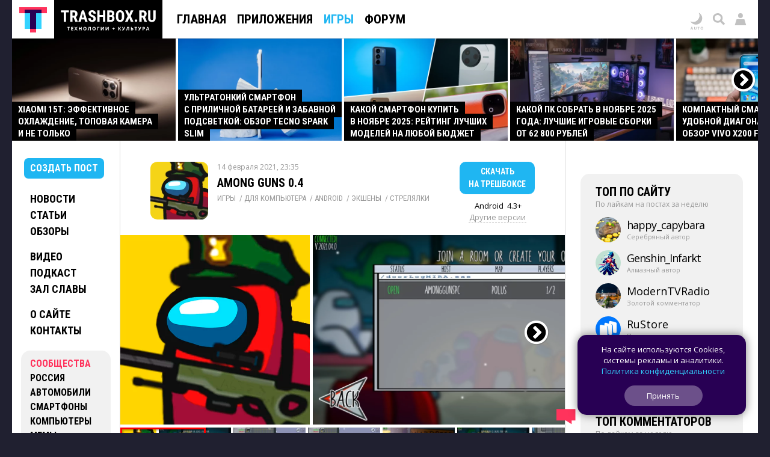

--- FILE ---
content_type: text/html; charset=UTF-8
request_url: https://trashbox.ru/link/among-guns-android
body_size: 72976
content:
<!DOCTYPE html>
<html id='id_html' lang='ru' prefix='og: http://ogp.me/ns#' class=''>
<head><style>@font-face{font-family:'Open Sans';font-style:normal;font-weight:300 800;font-stretch:100%;font-display:swap;src:url(/css/fonts/1.woff2) format('woff2');unicode-range:U+0301,U+0400-045F,U+0490-0491,U+04B0-04B1,U+2116}@font-face{font-family:'Open Sans';font-style:normal;font-weight:300 800;font-stretch:100%;font-display:swap;src:url(/css/fonts/3.woff2) format('woff2');unicode-range:U+0370-0377,U+037A-037F,U+0384-038A,U+038C,U+038E-03A1,U+03A3-03FF}@font-face{font-family:'Open Sans';font-style:normal;font-weight:300 800;font-stretch:100%;font-display:swap;src:url(/css/fonts/5.woff2) format('woff2');unicode-range:U+0302-0303,U+0305,U+0307-0308,U+0310,U+0312,U+0315,U+031A,U+0326-0327,U+032C,U+032F-0330,U+0332-0333,U+0338,U+033A,U+0346,U+034D,U+0391-03A1,U+03A3-03A9,U+03B1-03C9,U+03D1,U+03D5-03D6,U+03F0-03F1,U+03F4-03F5,U+2016-2017,U+2034-2038,U+203C,U+2040,U+2043,U+2047,U+2050,U+2057,U+205F,U+2070-2071,U+2074-208E,U+2090-209C,U+20D0-20DC,U+20E1,U+20E5-20EF,U+2100-2112,U+2114-2115,U+2117-2121,U+2123-214F,U+2190,U+2192,U+2194-21AE,U+21B0-21E5,U+21F1-21F2,U+21F4-2211,U+2213-2214,U+2216-22FF,U+2308-230B,U+2310,U+2319,U+231C-2321,U+2336-237A,U+237C,U+2395,U+239B-23B7,U+23D0,U+23DC-23E1,U+2474-2475,U+25AF,U+25B3,U+25B7,U+25BD,U+25C1,U+25CA,U+25CC,U+25FB,U+266D-266F,U+27C0-27FF,U+2900-2AFF,U+2B0E-2B11,U+2B30-2B4C,U+2BFE,U+3030,U+FF5B,U+FF5D,U+1D400-1D7FF,U+1EE00-1EEFF}@font-face{font-family:'Open Sans';font-style:normal;font-weight:300 800;font-stretch:100%;font-display:swap;src:url(/css/fonts/6.woff2) format('woff2');unicode-range:U+0001-000C,U+000E-001F,U+007F-009F,U+20DD-20E0,U+20E2-20E4,U+2150-218F,U+2190,U+2192,U+2194-2199,U+21AF,U+21E6-21F0,U+21F3,U+2218-2219,U+2299,U+22C4-22C6,U+2300-243F,U+2440-244A,U+2460-24FF,U+25A0-27BF,U+2800-28FF,U+2921-2922,U+2981,U+29BF,U+29EB,U+2B00-2BFF,U+4DC0-4DFF,U+FFF9-FFFB,U+10140-1018E,U+10190-1019C,U+101A0,U+101D0-101FD,U+102E0-102FB,U+10E60-10E7E,U+1D2C0-1D2D3,U+1D2E0-1D37F,U+1F000-1F0FF,U+1F100-1F1AD,U+1F1E6-1F1FF,U+1F30D-1F30F,U+1F315,U+1F31C,U+1F31E,U+1F320-1F32C,U+1F336,U+1F378,U+1F37D,U+1F382,U+1F393-1F39F,U+1F3A7-1F3A8,U+1F3AC-1F3AF,U+1F3C2,U+1F3C4-1F3C6,U+1F3CA-1F3CE,U+1F3D4-1F3E0,U+1F3ED,U+1F3F1-1F3F3,U+1F3F5-1F3F7,U+1F408,U+1F415,U+1F41F,U+1F426,U+1F43F,U+1F441-1F442,U+1F444,U+1F446-1F449,U+1F44C-1F44E,U+1F453,U+1F46A,U+1F47D,U+1F4A3,U+1F4B0,U+1F4B3,U+1F4B9,U+1F4BB,U+1F4BF,U+1F4C8-1F4CB,U+1F4D6,U+1F4DA,U+1F4DF,U+1F4E3-1F4E6,U+1F4EA-1F4ED,U+1F4F7,U+1F4F9-1F4FB,U+1F4FD-1F4FE,U+1F503,U+1F507-1F50B,U+1F50D,U+1F512-1F513,U+1F53E-1F54A,U+1F54F-1F5FA,U+1F610,U+1F650-1F67F,U+1F687,U+1F68D,U+1F691,U+1F694,U+1F698,U+1F6AD,U+1F6B2,U+1F6B9-1F6BA,U+1F6BC,U+1F6C6-1F6CF,U+1F6D3-1F6D7,U+1F6E0-1F6EA,U+1F6F0-1F6F3,U+1F6F7-1F6FC,U+1F700-1F7FF,U+1F800-1F80B,U+1F810-1F847,U+1F850-1F859,U+1F860-1F887,U+1F890-1F8AD,U+1F8B0-1F8BB,U+1F8C0-1F8C1,U+1F900-1F90B,U+1F93B,U+1F946,U+1F984,U+1F996,U+1F9E9,U+1FA00-1FA6F,U+1FA70-1FA7C,U+1FA80-1FA89,U+1FA8F-1FAC6,U+1FACE-1FADC,U+1FADF-1FAE9,U+1FAF0-1FAF8,U+1FB00-1FBFF}@font-face{font-family:'Open Sans';font-style:normal;font-weight:300 800;font-stretch:100%;font-display:swap;src:url(/css/fonts/9.woff2) format('woff2');unicode-range:U+0000-00FF,U+0131,U+0152-0153,U+02BB-02BC,U+02C6,U+02DA,U+02DC,U+0304,U+0308,U+0329,U+2000-206F,U+20AC,U+2122,U+2191,U+2193,U+2212,U+2215,U+FEFF,U+FFFD}@font-face{font-family:'Roboto Condensed';font-style:normal;font-weight:100 900;font-display:swap;src:url(/css/fonts/11.woff2) format('woff2');unicode-range:U+0301,U+0400-045F,U+0490-0491,U+04B0-04B1,U+2116}@font-face{font-family:'Roboto Condensed';font-style:normal;font-weight:100 900;font-display:swap;src:url(/css/fonts/13.woff2) format('woff2');unicode-range:U+0370-0377,U+037A-037F,U+0384-038A,U+038C,U+038E-03A1,U+03A3-03FF}@font-face{font-family:'Roboto Condensed';font-style:normal;font-weight:100 900;font-display:swap;src:url(/css/fonts/16.woff2) format('woff2');unicode-range:U+0000-00FF,U+0131,U+0152-0153,U+02BB-02BC,U+02C6,U+02DA,U+02DC,U+0304,U+0308,U+0329,U+2000-206F,U+20AC,U+2122,U+2191,U+2193,U+2212,U+2215,U+FEFF,U+FFFD}</style><link rel="dns-prefetch" href="//counter.yadro.ru/">
<link rel="dns-prefetch" href="//vk.com/">
<link rel="dns-prefetch" href="//mc.yandex.ru/"><link rel='preload' as='image' href='/728x90.gif'>
<link rel='preload' media='screen and (min-height: 650px)' as='image' href='https://trashbox.ru/ifiles2/1395352_fd01f8_iconguns.png_min.jpg/among-guns-android-1.webp'>
<link rel='preload' media='screen and (min-height: 650px)' as='image' href='https://trashbox.ru/ifiles2/1395355_b0bd00_screenshot_2021-02-14-21-31-37-645_com.snzgames.amongguns.jpg_min.jpg/among-guns-android-2.webp'>
<link rel='preload' as='image' href='https://trashbox.ru/files/2188828_b35d2b/o12u_mocha_gold.jpg_min2.jpg'>
<link rel='preload' as='image' href='https://trashbox.ru/files/2213214_cad79a/markov_cars_7185.jpg_min2.jpg'>
<link rel='preload' as='script' href='https://trashbox.ru/webcache/all_js_202511162908.gz.js'>
<title>Скачать Among Guns 0.4 для Для компьютера, Android</title>
<meta http-equiv='Content-Type' content='text/html; charset=utf-8'>
<meta name='yandex-verification' content='4bceb245bd29c9f8'>
<meta name="verify-v1" content="EsKUOUfxOPGqazhS/f6PLQWiKOgk1q7gTbuE0hznix0="><meta name='Keywords' content='Among Guns, Скачать Among Guns, Экшены, Для компьютера, Стрелялки, Android, Игры, games'>
<meta name='Description' content='Among Guns — 2D-шутер в стиле Among Us в котором за 6-ти минутный раунд Вам предстоит победить других игроков и занять топ 1 или попасть в топ 3.'>
<meta name='robots' content='max-image-preview:large'>
<META name='googlebot-news' content='noindex, nofollow'>
<meta name="format-detection" content="telephone=no">
<meta name="color-scheme" content="dark light">
<meta name="theme-color" content="#F1F1F1" media="(prefers-color-scheme: light)" id="meta_theme_color_light">
<meta name="theme-color" content="#171717" media="(prefers-color-scheme: dark)" id="meta_theme_color_dark">
<link rel="yandex-tableau-widget" href="https://trashbox.ru/manifest_yandex_tableau.json?3">
<meta id=meta_viewport name="viewport" content="width=device-width,initial-scale=1,viewport-fit=cover">
<meta name="apple-touch-fullscreen" content="yes">
<meta name="mobile-web-app-capable" content="yes">
<meta name="apple-mobile-web-app-capable" content="yes">
<meta name="apple-mobile-web-app-status-bar-style" content="black">
<link rel='canonical' href='https://trashbox.ru/link/among-guns-android'>
<meta property="og:image" content="https://trashbox.ru/topic_cover/137728.png">
<meta property="og:url" content="https://trashbox.ru/link/among-guns-android">
<meta property="og:title" content="Among Guns 0.4 для Для компьютера, Android">
<meta property="og:description" content="Among Guns — 2D-шутер в стиле Among Us в котором за 6-ти минутный раунд Вам предстоит победить других игроков и занять топ 1 или попасть в топ 3.">
<meta property="og:type" content="article">
<meta property="og:site_name" content="Trashbox.ru">
<meta name='twitter:card' content='summary_large_image'>
<meta name='twitter:title' content='Among Guns 0.4 для Для компьютера, Android'>
<meta name='twitter:description' content='Among Guns — 2D-шутер в стиле Among Us в котором за 6-ти минутный раунд Вам предстоит победить других игроков и занять топ 1 или попасть в топ 3.'>
<meta name='twitter:image' content='https://trashbox.ru/topic_cover/137728.png'>
<meta name='twitter:url' content='https://trashbox.ru/link/among-guns-android'>
<meta name='twitter:site' content='@trashbox_ru'>
<meta name='twitter:creator' content='@trashbox_ru'>
<link rel='image_src' href='https://trashbox.ru/topic_cover/137728.png'>
<link rel="manifest" href="/manifest_trashbox.json?26"><style>:root{--bw-bg-back-color:#202030;--bw-bg-back-color-editor:#999;--bw-bg-color:white;--bw-bg-color-f1:#f1f1f1;--bw-bg-color-f1-transparent:#0000000E;--bw-bg-color-f7-transparent:#00000009;--bw-bg-color-e7-transparent:#00000030;--bw-bg-color-blocked:#fee;--bw-bg-color-light-blue:#edf7fe;--bw-text-color:black;--bw-text-color-accent:black;--bw-text-color-77:#777;--bw-text-color-99:#999;--bw-text-color-55:#555;--bw-text-color-cc:#ccc;--bw-text-color-d7:#d7d7d7;--bw-text-color-b0:#b0b0b0;--bw-link-color:#1fb6f2;--bw-link-color2:#09f;--bw-link-color-reverse:#33d3ff;--bw-link-color-menu:black;--bw-link-hover-color-text:white;--bw-link-hover-color-bg:#1fb6f2;--bw-link-hover-color:#3cf;--bw-highlight-color1-bg:#1fb6f2;--bw-highlight-color1-text:white;--bw-highlight-color2-bg:#325;--bw-top-news-color1-bg:black;--bw-top-news-color1-text:white;--bw-cover-link-color:black;--bw-panel-bg-color:var(--bw-bg-color-f1-transparent);--bw-bottom-text-color:#fff;--bw-bottom-text-color99:#ffffff99;--bw-night-opacity:1;--bw-border-color-f1:#f1f1f1;--bw-border-color-e7:#e7e7e7;--bw-border-color-c0:silver;--bw-logo-bg-position:top center;--bw-logo-bg-position2:bottom center;--bw-logo-bg-color:none;--bw-logo-bg-color2:#202030;--bw-logo-bg-color-top:black;--bw-bg-color-blockquote:#f7f7f7;--bw-menu-bottom-line-color:rgba(0,0,0,.15);--bw-top-menu-button-filter:none;--bw-button-reg-bg:black;--bw-button-bg-download-file:#3cf;--bw-button-bg-blue:#1fb6f2;--bw-button-color-blue:white;--bw-button-bg-red1:#fd7979;--bw-button-color-red1:white;--bw-button-red:#ff335c;--bw-button-bg-red:#ff335c;--bw-button-color-red:white;--bw-button-bg-red2:#b60029;--bw-button-color-red2:white;--bw-button-bg-gray:var(--bw-bg-color-f1-transparent);--bw-button-color-gray:#606050;--bw-button-bg-white:white;--bw-button-color-white:black;--bw-button-bg-oauth-active:black;--bw-button-bg-gray-modal2:#444;--bw-button-bg-gray-default:#aaa;--bw-button-color-gray-default:white;--bw-button-bg-gray-active:#777;--bw-button-color-gray-active:white;--bw-button-bg-gray-nobg:transparent;--bw-button-color-gray-nobg:#999;--bw-user-menu-color:black;--bw-user-menu-header-bg:#f1f1f1;--bw-user-menu-header-bg-mobile:#e9e9e9;--bw-user-menu-shadow:rgba(0,0,0,.3);--bw-avatar-shadow:rgba(0,0,0,.2);--bw-editor-control-block-bg:black;--bw-top-menu-button-black-bg:black;--bw-top-menu-mobile-active-bg:#1fb6f2;--bw-bg-color-menu:white;--bw-bg-color-menu2:rgba(255,255,255,.9);--bw-bg-color-menu-mobile2:rgba(255,255,255,.9);--bw-bg-color-mobile-top:white;--bw-input-color:black;--bw-input-bg-search:#e9e9e9;--bw-input-bg-search-focus:#f1f1f1;--bw-editor-block-border:silver;--bw-editor-modal-menu-bg:white;--bw-editor-instuction-color:#999;--bw-comment-header-bg:#f1f1f1;--bw-comment-header-bg-hover:#e7e7e7;--bw-comment-header-bg-highlight:#1fb6f230;--bw-comment-header-bg-hover-highlight:#1fb6f245;--bw-download-bg:white;--bw-download-color:var(--bw-link-color);--bw-download-border-color:var(--bw-link-color);--bw-alert-bg-color:#fdd;--bw-alert-bg-color2:#fee;--bw-bg-cert-green:#0c0;--bw-bg-cert-red:#c00;--bw-bg-cert-pink:#FF7373;--bw-bg-cert-yellow:#fc0;--bw-bg-cert-grey:#999;--bw-bg-av0:#b0b0b0;--bw-bg-av1:#F99;--bw-bg-av3:#F33;--bw-bg-av10:#c00;--bw-input-bg-search-pc:#646473;--bw-table-border-color:#d7d7d7;--bw-table-dark-bg:#f7f7f7;--bw-bg-color-tier-img:white;--bw-scrollbar-color:silver;--bw-submenu-bg:#444;--bw-submenu-color:white;--bw-submenu-color-active:black;--bw-submenu-background-active:white}:root .dark_theme{--bw-bg-back-color:black;--bw-bg-back-color-editor:black;--bw-bg-color:#171717;--bw-bg-color-f1:#242424;--bw-bg-color-f1-transparent:#ffffff12;--bw-bg-color-f7-transparent:#ffffff0C;--bw-bg-color-e7-transparent:#ffffff30;--bw-bg-color-blocked:#322121;--bw-bg-color-light-blue:#171d2a;--bw-text-color:#d9d9d9;--bw-text-color-accent:white;--bw-text-color-77:#888;--bw-text-color-99:#777;--bw-text-color-55:#aaa;--bw-text-color-cc:#444;--bw-text-color-d7:#555;--bw-text-color-b0:#707070;--bw-link-color:#33d3ff;--bw-link-color2:#33d3ff;--bw-link-color-reverse:#1fb6f2;--bw-link-color-menu:#d9d9d9;--bw-link-hover-color-text:white;--bw-link-hover-color-bg:#3cf;--bw-link-hover-color:#3cf;--bw-highlight-color1-bg:#005696;--bw-highlight-color1-text:white;--bw-highlight-color2-bg:#005696;--bw-top-news-color1-bg:#171717;--bw-top-news-color1-text:#d9d9d9;--bw-cover-link-color:#d9d9d9;--bw-panel-bg-color:var(--bw-bg-color-f1-transparent);--bw-bottom-text-color:#d9d9d9;--bw-bottom-text-color99:#d9d9d999;--bw-night-opacity:.8;--bw-border-color-f1:#d9d9d920;--bw-border-color-e7:#d9d9d930;--bw-border-color-c0:#d9d9d940;--bw-logo-bg-position:bottom center;--bw-logo-bg-position2:top center;--bw-logo-bg-color:#171717;--bw-logo-bg-color2:white;--bw-logo-bg-color-top:#333;--bw-bg-color-blockquote:#333;--bw-menu-bottom-line-color:rgba(255,255,255,.1);--bw-top-menu-button-filter:drop-shadow(0 0 1.5px rgba(0,0,0,.5));--bw-button-reg-bg:#333;--bw-button-bg-download-file:#0c9cd5;--bw-button-bg-blue:#0c9cd5;--bw-button-color-blue:white;--bw-button-bg-red1:#582727;--bw-button-color-red1:white;--bw-button-bg-red2:#661515;--bw-button-color-red2:white;--bw-button-red:#ff335c;--bw-button-bg-red:#ff335c;--bw-button-color-red:white;--bw-button-bg-gray:var(--bw-bg-color-f1-transparent);--bw-button-color-gray:#d9d9d9;--bw-button-bg-oauth-active:#444;--bw-button-bg-gray-modal2:#444;--bw-button-bg-gray-default:#494949;--bw-button-color-gray-default:#d9d9d9;--bw-button-bg-gray-active:#696969;--bw-button-color-gray-active:white;--bw-button-bg-gray-nobg:transparent;--bw-button-color-gray-nobg:#999;--bw-user-menu-color:#d9d9d9;--bw-user-menu-header-bg:#444;--bw-user-menu-header-bg-mobile:#444;--bw-user-menu-shadow:rgba(0,0,0,1);--bw-avatar-shadow:rgba(0,0,0,.3);--bw-editor-control-block-bg:#333;--bw-top-menu-button-black-bg:#171717;--bw-top-menu-mobile-active-bg:#555;--bw-bg-color-menu:#222;--bw-bg-color-menu2:#171717b8;--bw-bg-color-menu-mobile2:#222222c0;--bw-bg-color-mobile-top:#202020;--bw-input-color:#d9d9d9;--bw-input-bg-search:#444;--bw-input-bg-search-focus:#333;--bw-editor-block-border:#444;--bw-editor-modal-menu-bg:#333;--bw-editor-instuction-color:#eee;--bw-comment-header-bg:#232323;--bw-comment-header-bg-hover:#303030;--bw-comment-header-bg-highlight:#1fb6f255;--bw-comment-header-bg-hover-highlight:#1fb6f270;--bw-download-bg:#333;--bw-download-color:var(--bw-link-color);--bw-download-border-color:#333;--bw-alert-bg-color:#401717;--bw-alert-bg-color2:#401717;--bw-bg-cert-green:#00a600;--bw-bg-cert-red:#c00;--bw-bg-cert-pink:#FF7373;--bw-bg-cert-yellow:#fc0;--bw-bg-cert-grey:#444;--bw-bg-av0:#b0b0b0;--bw-bg-av1:#F99;--bw-bg-av3:#F33;--bw-bg-av10:#c00;--bw-input-bg-search-pc:#333;--bw-table-border-color:#3E3E3E;--bw-table-dark-bg:#282828;--bw-bg-color-tier-img:black;--bw-scrollbar-color:#333;--bw-submenu-bg:#272727;--bw-submenu-color:#d9d9d9;--bw-submenu-color-active:white;--bw-submenu-background-active:#ffffff19}.ua_chrome_ios #div_page_right *,.ua_chrome_ios #div_layout_top *,.ua_chrome_ios #div_layout_news *,.ua_chrome_ios .table_topic_top *,.ua_chrome_ios .div_topic_rec_text *,.ua_chrome_ios .div_reviews_bottom *,.ua_chrome_ios .div_daily_software_block *,.ua_chrome_ios #div_bottom_panel *,.ua_chrome_ios .div_bottom_block *,.ua_chrome_ios #div_bottom_subscribe_placeholder *,.ua_chrome_ios .div_votes_control *,.ua_chrome_ios .div_moderate_block *,.ua_chrome_ios .div_comment_main_block *,.ua_chrome_ios .div_show_topic_comments,.ua_chrome_ios .page_index .div_page_left *,.ua_chrome_ios .div_content_cat_topics *,.ua_chrome_ios .div_navigator_new *,.ua_chrome_ios .div_page_top_headers_block *,.ua_chrome_ios .div_files *,.ua_chrome_ios .div_topic_top_download *,.ua_chrome_ios .div_topic_rec *,.ua_chrome_ios .div_additional_topic_navigation *,.ua_chrome_ios .div_topic_rec::before,.ua_chrome_ios .div_landing *{text-size-adjust:none;-moz-text-size-adjust:none;-webkit-text-size-adjust:none}:root{--bw-padding-left:50px;--bw-padding-right:50px;--bw-timeline-max-width:750px;--bw-padding-left-rside:25px;--bw-padding-right-rside:15px;--bw-padding-left-lside:30px;--bw-padding-right-lside:10px;--bw-menu-icon-size:64px}.div_main_padding{padding-left:var(--bw-padding-left);padding-right:var(--bw-padding-right)}html{-webkit-overflow-scrolling:touch;scroll-behavior:smooth}body{padding:0;margin:0;font:0.625em/1.5 'Open Sans',Verdana,sans-serif;background:#202030;color:black;color:var(--bw-text-color);background:var(--bw-bg-back-color);text-size-adjust:none;-moz-text-size-adjust:none;-webkit-text-size-adjust:none;-webkit-overflow-scrolling:touch}.body_desktop{min-width:990px}.a{cursor:pointer}.caps{font-family:"Roboto Condensed",Verdana,Arial,sans-serif;font-weight:700;text-transform:uppercase}.div_logo_square,.div_logo_full{padding:0;background-size:cover;background-position:top center;background-position:var(--bw-logo-bg-position);display:inline-block;background-color:white;background-color:var(--bw-logo-bg-color)}.div_logo_square{width:96px;height:96px}.div_logo_square.w64{width:64px;height:64px}.div_logo_full{width:250px;height:70px}.div_logo_square:hover,.div_logo_full:hover,#div_top_logo a:hover .div_logo_square{background-color:#202030;background-color:var(--bw-logo-bg-color2);background-position:bottom center;background-position:var(--bw-logo-bg-position2)}.body_tablet_mode .div_layout,.body_tablet_mode #div_layout_top{max-width:990px!important}.background_none{background:none!important}.display_none{display:none!important}.display_block{display:block!important}.visibility_hidden{visibility:hidden!important}.word_break_all{-webkit-hyphens:auto;hyphens:auto;word-break:break-all}.word_break_word{overflow-wrap:break-word;word-wrap:break-word;-ms-word-break:break-all;word-break:break-all;word-break:break-word}div{box-sizing:border-box;-webkit-box-sizing:border-box;-moz-box-sizing:border-box}.br_header{display:none}.symbol{font-family:Verdana,sans-serif!important}.no_padding_margin{padding:0px!important;margin:0px!important}.div_old_browser_alert{background:#FFC;font-size:1.4em;padding:5px 50px 5px 10px;border-bottom:1px solid black;margin-bottom:5px}.center{text-align:center}.inline_block{display:inline-block}.table_center{margin:0 auto}img{border:none}.img_space_5{margin:5px 0}.img_space_10{margin:10px 0}.img_space_animation img{object-fit:contain}.center.gallery .img_space_5,.center.gallery .img_space_10{margin:0}h1,h2,h3,h4,h5,h6{font-weight:400;margin:0;padding:0}.text12{font-size:1.2em}.text13{font-size:1.3em}.text14{font-size:1.3em}.text16{font-size:1.6em}.text18{font-size:1.8em}.margin_auto{margin:0 auto}.clear{clear:both}.div_topic b,.div_topic strong{font-weight:600}a{padding:1px;text-decoration:none}a,a:visited,.a{color:#1fb6f2;color:var(--bw-link-color)}a:hover,.a:hover{color:white;background-color:#1fb6f2;color:var(--bw-link-hover-color-text);background-color:var(--bw-link-hover-color-bg);text-decoration:none;cursor:pointer}.a_dashed{border-bottom:1px dashed #1fb6f2;border-bottom:1px dashed var(--bw-link-color);text-decoration:none!important;padding-bottom:0px!important}.a_dashed_dark{border-bottom:1px dashed silver;border-bottom:1px dashed var(--bw-border-color-c0);text-decoration:none!important;padding-bottom:0px!important}.a_dashed_white{border-bottom:1px dashed white;text-decoration:none!important;padding-bottom:0px!important}.a_dashed:hover,.a_dashed_dark:hover,.a_dashed_white:hover{padding-bottom:1px!important;border:none}.a_hover_opacity:hover{opacity:.8}.left{float:left}.right{float:right}.text_right{text-align:right}.white{color:white}.white a,a .white,a:visited .white,.white a:visited{color:white;text-decoration:underline}.white a:hover,a:hover .white{color:black;text-decoration:none;background-color:white}.pink{color:var(--bw-button-red)!important;background:none!important}.blue{background-color:#1fb6f2;color:white!important}.blue a,a .blue,a:visited .blue,.blue a:visited{background-color:#1fb6f2;color:white;text-decoration:none}.blue a:hover,a:hover .blue,a.blue:hover{color:white;text-decoration:none;background-color:black}.blue3,.blue3:visited{color:#0099FF!important}.blue2{background:none;color:#0099FF!important}.blue2 a,a .blue2,a:visited .blue2,.blue2 a:visited{color:#09F;text-decoration:none}.blue2 a:hover,a:hover .blue2,a.blue2:hover{color:white!important;text-decoration:none;background-color:#09F}.red{color:#E00}.red a,a .red,a.red:visited,.red a:visited{color:#E00;text-decoration:underline}.red a:hover,a.red:hover{color:white!important;text-decoration:none!important;background-color:#EE0000!important}.black{color:black}.black a,a .black,a.black,a.black:visited,.black a:visited{color:black;color:var(--bw-text-color);text-decoration:none}.black a:hover,a.black:hover{color:white!important;color:var(--bw-bg-color)!important;text-decoration:none!important;background-color:black!important;background-color:var(--bw-text-color)!important}.dark{color:#999999!important;color:var(--bw-text-color-99)!important}.dark a,a .dark,a:visited .dark,.dark a:visited{color:#999999!important;color:var(--bw-text-color-99)!important;text-decoration:underline!important}.dark a:hover,a.dark:hover{color:white!important;color:var(--bw-bg-color)!important;text-decoration:none!important;background-color:#999999!important;background-color:var(--bw-text-color-99)!important}.dark2{color:#555}.dark2 a,a .dark2,a:visited .dark2,.dark2 a:visited{color:#555;text-decoration:underline!important}.dark2 a:hover,a.dark2:hover{color:white!important;text-decoration:none!important;background-color:#555}.dark3{color:#777}.dark3 a,a .dark3,a:visited .dark3,.dark3 a:visited{color:#777;text-decoration:underline!important}.dark3 a:hover,a.dark3:hover{color:white!important;text-decoration:none!important;background-color:#777}.underline a,a.underline{text-decoration:underline!important}.underline a:hover,a.underline:hover{text-decoration:none!important}.nobg{background:none!important;color:#1fb6f2!important}.nobg_hover a:hover{background-color:white}.adnobg *{background:none!important}.adnobg a{padding:0}.a_nobackground{background:none!important;padding:0px!important}.nobackground_a a{background:none!important}.onlyunderline a,a.onlyunderline{text-decoration:none!important;background:none!important}.onlyunderline a:hover,a.onlyunderline:hover,.onlyunderline:hover{text-decoration:underline!important;background:none!important}.nounderline a,a.nounderline{text-decoration:none!important}div{vertical-align:top}table,tr,td{border:none;border-spacing:0}tr,td{padding:0;margin:0;vertical-align:top}.absolute{position:absolute}.img_star{width:19px;height:20px;color:red}.div_stats_digit{font-size:32px;margin-top:20px;margin-left:20px;color:#999}.td_stats_caption{vertical-align:middle}ul,ol{padding:0;margin:0 0 10px 0}ul li,ol li{padding:0;margin-left:2em}blockquote{font-style:italic;font-family:Georgia,'Times New Roman';font-size:1.1em;position:relative;margin:15px var(--bw-padding-right) 20px calc(var(--bw-padding-left) + 20px);background:#f7f7f7;background:var(--bw-bg-color-blockquote);padding:5px 10px;clear:both;hyphens:auto;-webkit-hyphens:auto}blockquote:before{content:"“";font-size:4em;color:#777;color:var(--bw-text-color-77);position:absolute;left:-40px;top:-20px;z-index:20}.mobile{display:none}input[type=image]{position:relative;top:2px}.div_table{display:table;vertical-align:top;width:100%}.div_table2{display:table;vertical-align:middle}.div_table_fixed{table-layout:fixed}.div_row{display:table-row;width:100%}.div_cell{display:table-cell;vertical-align:top}.div_table2 .div_cell{vertical-align:middle!important}.img_left{float:left}.img_right{float:right}.comp_right{float:right}.comp_left{float:left}.div_half{width:49.9%;float:left}.h_left_header{display:inline-block;background:#f1f1f1;background:var(--bw-bg-color-f1);padding:10px 20px;margin:30px 0;z-index:100}.h_left_header a{font-size:1.3em}.h_red_bg{border-bottom:5px solid red;color:#777;padding:10px;float:left;position:relative;left:-10px}.span_item{padding:3px 10px 3px 10px;white-space:nowrap}.span_item_active{padding:3px 10px 3px 10px;background:#f1f1f1;background:var(--bw-button-bg-gray);color:var(--bw-button-color-gray);white-space:nowrap}.h_left_header_light{color:#555;padding:0;padding-left:30px;margin-bottom:10px}.h_help{padding:5px 10px 5px 10px;background:#ED1C24;text-align:left;margin-bottom:20px;float:right;font-size:16px}.div_text{padding-bottom:30px;padding-right:40px;padding-left:25px}.div_text_block{padding-bottom:30px;padding-right:40px;padding-left:20px}.h1_padding{margin:0 15px 5px 15px;font-family:"Roboto Condensed",Verdana,Arial,sans-serif;font-weight:700;text-transform:uppercase}.div_navigator_new{margin-bottom:30px;padding-left:var(--bw-padding-left);padding-right:var(--bw-padding-right);color:#777;color:var(--bw-button-color-gray);clear:both}.span_navigator_pages{font-size:2.4em;margin-right:40px}.span_navigator_sort{font-size:1.4em;line-height:1.6em}#div_helper{position:fixed;top:46px;right:41px;background:url(/img/alpha_background_60.png);font-size:14px;padding:5px;z-index:1000;max-width:450px}.div_bookmarks{padding:10px 10px 5px 70px;border-bottom:1px solid #f1f1f1;display:none}.div_bookmarks a:hover{background:none}.div_twitter_button{padding:5px 7px;border-bottom:1px solid #f1f1f1}.div_vkontakte_button{padding:5px 7px;border-bottom:1px solid #f1f1f1;border-right:1px solid #f1f1f1}.div_twitter_button a{background:none!important}.div_topic_button{padding:5px 0;border-bottom:1px solid #f1f1f1;border-left:1px solid #f1f1f1}.a_trashcut{margin:10px 0}.a_trashcut a{background:#1fb6f2;padding:5px 10px;color:white!important;text-decoration:none}.a_trashcut a:hover{background:black}.div_offtop_caption{font-size:1.4em;margin-right:20px;margin-bottom:20px;background:#cfc;padding:10px 20px}.div_profile_control{margin-top:10px}#table_user_info{text-align:left}#div_user_rank_table{width:auto}.td_rank_pos{padding:0 10px 5px 0;width:165px;display:table-cell;min-width:160px}.div_best_user{display:inline-block;padding:0 15px 25px 15px;vertical-align:middle;width:215px}.div_best_user_bg{color:white!important;max-width:185px;padding:0;padding-bottom:10px;display:block;text-decoration:none}.div_best_user_place{font-size:9.2em;line-height:1.1;font-family:'open sans',verdana,arial,sans-serif;font-weight:600}.div_top_user_login{font-size:1.6em}.div_top_user_rank{font-size:1.2em;opacity:.5}.div_top_user_caption{font-size:1.2em;opacity:.7;position:relative;top:7px;padding-top:3px}.grid{display:grid}.div_best_user2{width:220px;border-radius:15px;display:inline-grid;grid-gap:10px;padding:10px 15px 10px 20px;grid-template-columns:auto min-content;color:white!important;margin:0 10px 15px 0;min-height:80px;vertical-align:bottom}.div_best_user_place2{font-size:3.6em;line-height:1;font-weight:600;align-self:center}.div_best_user_caption2{font-size:1.4em;align-self:center;line-height:1.25}.user_elite,.user_elite_nobg{color:#FFB700!important}.user_elite:hover{color:white!important;background:#FFB700!important}.user_elite_jolla,.user_elite_jolla_nobg{color:#02B9B4!important}.user_elite_jolla:hover{color:white!important;background:#02B9B4!important}.img_user_press{width:12px!important;height:12px!important;position:relative;top:1px;margin-left:4px}.div_tier_login .img_user_press{width:16px!important;height:16px!important;top:1px;margin-left:5px}.div_variant_menu{font-size:16px;margin-bottom:20px}.div_variant_menu a{padding:5px 10px;display:inline-block}.div_variant_menu a.active,.div_variant_menu a:hover{background:#1fb6f2;color:white}.gallery_scroll_left,.gallery_scroll_right{background-position:center center!important;background-size:cover!important;position:absolute;z-index:3}.gallery_scroll_left{background-image:url(/img/gallery_left.png)!important}.gallery_scroll_right{background-image:url(/img/gallery_right.png)!important}.gallery_scroll_left:hover{background-image:url(/img/gallery_left_hover2.png)!important}.gallery_scroll_right:hover{background-image:url(/img/gallery_right_hover2.png)!important}.gallery_scroll_left.scroll_size1,.gallery_scroll_right.scroll_size1{width:41px;height:41px;cursor:pointer}.gallery_scroll_left.scroll_size1{left:-20px;top:49px}.gallery_scroll_right.scroll_size1{right:-24px;top:49px}.gallery_scroll_left.scroll_size2,.gallery_scroll_right.scroll_size2{width:100px!important;height:315px!important;cursor:pointer;min-width:auto;min-height:auto;border:none!important;outline:none!important}.gallery_scroll_left.scroll_size2{left:0;top:0;background:url(/img/shadows_left.png)!important;cursor:pointer!important}.gallery_scroll_right.scroll_size2{right:0;top:0;background:url(/img/shadows_right.png)!important;cursor:pointer!important;background-position:right center!important}.gallery_scroll_left.scroll_size3,.gallery_scroll_right.scroll_size3{width:41px;height:41px;cursor:pointer;top:0;border:none!important;display:none}.gallery_scroll_left.scroll_size3{left:10px}.gallery_scroll_right.scroll_size3{right:25px;right:calc(-24px + var(--bw-padding-right))}.scroll_left2{width:100px;height:315px;z-index:100;position:relative;top:0;background:url(/img/shadows_left.png)}.width_auto{width:auto!important}.noclear{clear:none!important}.div_battery_test_bar{background-color:#1fb6f2;height:15px}.div_battery_test_block{overflow-x:scroll;margin:5px 0 5px 0}.div_battery_test_block .div_table.t1{border:2px solid #e7e7e7;border:2px solid var(--bw-border-color-e7);width:auto}.div_battery_test_block span:target{font-weight:700}.div_battery_test_row:hover .div_battery_test_bar{opacity:.8}div_battery_test_bar .div_table{width:auto}.div_battery_test_row .div_cell{vertical-align:middle;text-align:left}.div_battery_test_row,.div_battery_test_info{font-size:.875em}.div_battery_test_row_caption{padding:4px 15px 4px 15px;white-space:nowrap}.div_battery_test_row_caption2{padding:4px 10px 4px 0}.div_battery_test_row.row2 .div_cell{background:#f1f1f1;background:var(--bw-bg-color-f1)}.middle{vertical-align:middle}.div_text_table{overflow-x:scroll;margin-top:5px}.td_dark,.td_dark td{background:#f7f7f7;background:var(--bw-table-dark-bg)}.text_table{box-sizing:border-box;border-collapse:collapse;border-spacing:0;line-height:1.4}.text_table td{border:1px solid #d7d7d7;border:1px solid var(--bw-table-border-color);padding:7px 10px}.propor1{aspect-ratio:1920 / 1200}.propor2{aspect-ratio:1920 / 1080}.relative{position:relative}#adv,.adv{position:absolute}.inter_img0{background-color:#f1f1f1;background-color:var(--bw-panel-bg-color);background-repeat:no-repeat;background-position:center center}.inter_img1{background-color:transparent;background-image:none}.no_selection{user-select:none;-webkit-user-select:none;-moz-user-select:none;-khtml-user-select:none;-ms-user-select:none}.bsb{box-sizing:border-box;-moz-box-sizing:border-box;-webkit-box-sizing:border-box}.notextresize{max-height:999999px}.noscrollbar::-webkit-scrollbar{display:none}.noscrollbar{-ms-overflow-style:none}.noscrollbar{overflow:-moz-scrollbars-none;scrollbar-width:none}.noscrollbar_touch::-webkit-scrollbar{display:none}.noscrollbar_touch{-ms-overflow-style:none}.noscrollbar_touch{overflow:-moz-scrollbars-none;scrollbar-width:none}.styled_scrollbars{scrollbar-width:thin;scrollbar-color:transparent transparent}.styled_scrollbars:hover,.styled_scrollbars:active,.styled_scrollbars:focus{scrollbar-color:var(--bw-scrollbar-color) transparent;scrollbar-width:thin;overflow:auto}.styled_scrollbars::-webkit-scrollbar{width:12px;height:12px;display:initial}.styled_scrollbars:hover::-webkit-scrollbar-thumb,.styled_scrollbars:active::-webkit-scrollbar-thumb,.styled_scrollbars:focus::-webkit-scrollbar-thumb{background:var(--bw-scrollbar-color);border:4px solid var(--bw-bg-color);border-radius:10px}.styled_scrollbars::-webkit-scrollbar-track{background:transparent}.col1{grid-column:1}.col2{grid-column:2}.col3{grid-column:3}.col4{grid-column:4}.row1{grid-row:1}.row2{grid-row:2}.row3{grid-row:3}.row4{grid-row:4}.columns2{grid-column:span 2}.ua_mac #div_layout_top,.ua_mac .div_panel_sticky,.ua_mac .submenu_sticky,.ua_mac #div_page_left_side{transform:translateZ(0)}@media handheld{.comp{display:none}}:target:before{content:"";display:block;height:74px;margin:-74px 0 0}.ns_alert{text-align:center;padding:10px 5px;z-index:10000;position:relative}.ns_alert span{color:#FF9;background:black;padding:3px 7px;line-height:1.6;font-size:1.6em}.opacity_0{opacity:0;will-change:opacity}h1,.h1{font-size:2.4em}h2,.h2{font-size:1.6em}h3,.h3{font-size:1.4em}.pointer{cursor:pointer}.h1_big{font-size:3.2em}.h2_big{font-size:2em}h1.simple{font-size:1.6em}h2.simple{font-size:1.4em}h3.simple{font-size:1.2em}.opacity_05{opacity:.5}.inline{display:inline}.h_page_header{font-family:"Roboto Condensed",Verdana,Arial,sans-serif;text-transform:uppercase;font-weight:600;font-size:3.2em;margin:0 0 15px 0}.h_page_header2{font-size:1.6em;color:#777;margin:0 0 20px 0}.h_page_header3{font-size:2em;margin-top:0;margin-bottom:10px;clear:both}.margin_bottom_0{margin-bottom:0px!important}.margin_bottom_20{margin-bottom:20px!important}.adh0{display:none}.a_download,.a_download:visited{background:#39f;color:white;padding:3px 6px}.div_ext_stores{text-align:center;clear:both}.div_ext_stores.incat{clear:none;text-align:left}.div_mp3_stores{text-align:left;clear:both}.a_ext_store_link:hover{background:none}.a_ext_store_link img{margin:10px 8px 10px 8px;border:none!important;max-width:none!important}.dark_theme .a_ext_store_link img{box-shadow:0 0 10px 0 rgba(255,255,255,.2);border-radius:12px}.div_mp3_stores .a_ext_store_link img{margin:10px 5px 5px 5px}.a_download:hover{background:red;color:white;padding:3px 6px}.div_social3{clear:both}.a_social_link{background:none!important;padding:0!important}.a_social_link:hover{opacity:1}.a_social_link img{margin:2px 3px}.div_social_2016{padding-top:15px}.a_social_link_2016{background:none!important;display:inline-block;margin-bottom:15px;vertical-align:middle;line-height:1;height:38px;border-radius:10px;margin-right:15px;background-color:#999!important}.a_social_link_2016:hover{filter:none;-webkit-filter:none}.a_social_link_2016 .div_img{width:48px;height:38px!important;background-size:528px;display:inline-block;background-position:0 -5px;background-image:url(/img/icons_social_2016-3.png)}.a_social_link_2016 td{vertical-align:middle}.a_social_link_2016 .td_text{padding-right:10px;padding-left:0;padding-bottom:2px;font-size:16px;color:rgba(255,255,255,.85)!important}.a_social_link_2016.vk:hover{background-color:#2B587A!important}.a_social_link_2016.twitter:hover{background-color:#1b95e0!important}.a_social_link_2016.twitter .div_img{width:44px;height:38px!important;background-position:-48px -5px!important}.a_social_link_2016.facebook{margin-right:0}.a_social_link_2016.facebook:hover{background-color:#3b55a0!important}.a_social_link_2016.facebook .div_img{width:42px;height:38px!important;background-position:-96px -5px!important}.div_social_2016_count{padding-left:5px;display:inline-block;margin-left:5px;border-left:1px dotted rgba(255,255,255,.5)}.div_tv{display:block;position:relative;max-width:100%;max-width:100vw;width:560px;height:auto;aspect-ratio:560 / 315}.div_text_content .div_tv,.div_full_screens_solo_video .div_tv{width:100%;height:auto}.div_full_screens_files .div_tv{height:315px;max-width:100vw}.div_medals{clear:both}.div_medals a{background:none;padding:0}.div_medals span,.div_medals_comment span,.div_medals_topic span{background:#555;color:white;padding:3px 7px;position:absolute;margin-top:2px;margin-left:-7px;z-index:10}.div_medals_comment span,.div_medals_topic span{margin-top:5px}.div_medals .img_medal{margin:0 10px 10px 0;width:180px;height:70px}.div_medals_topic{float:right}.div_medals_topic img{width:180px;height:70px;margin-left:20px}.div_medals_comment img{width:180px;height:70px;margin:5px 0 10px 0}.span_good_medals{color:#1fb6f2}.span_bad_medals{color:#D90000}.div_advice{clear:both;margin-top:10px!important}.overflowx_scroll{overflow-x:scroll}.table_admin_stat{font-size:1.3em;width:auto;margin-right:var(--bw-padding-right);margin-left:var(--bw-padding-left)}.table_admin_stat td{border:1px solid #f1f1f1;padding:3px 5px}.table_admin_stat .div_cell{padding:5px 10px}.td_i1{border:none;border-right:5px solid #f1f1f1;color:#999}.td_i2{border:none;border-right:5px solid #1fb6f2;color:#999}.div_youtube_subscribe_1{float:right;margin-right:35px}.div_youtube_subscribe_2{margin-top:5px;margin-bottom:5px}.div_alert{margin:5px 0 15px 0;display:inline-block;max-width:303px;background:#fdd;background:var(--bw-alert-bg-color);padding:10px 15px;border-radius:10px;font-size:16px;text-align:left}.div_alert ul{margin:0}.div_alert li{margin-left:1em}.div_submenu_users{padding-top:10px;padding-bottom:10px}.div_sumbenu_item_text{display:inline-block}.div_sumbenu_item{font-size:1.6em;white-space:nowrap;position:relative;padding:5px 7px 3px 7px;border-radius:8px;display:inline-block;color:white!important;color:var(--bw-submenu-color)!important;background:none!important;transition:0.15s color ease-out}.long_menu .div_sumbenu_item{padding:4px 6px 2px 6px;font-size:1.3em}.div_sumbenu_count_block{display:inline-block;position:relative}.div_sumbenu_count{position:relative;left:2px;line-height:0;padding-left:0;vertical-align:super;font-size:smaller;display:inline-block}.div_sumbenu_item:hover{text-shadow:0 0 10px #ffffff90}.dark_theme .div_sumbenu_item:hover{text-shadow:0 0 10px #ffffff40}.div_sumbenu_item.active{color:black!important;color:var(--bw-submenu-color-active)!important;background:white!important;background:var(--bw-submenu-background-active)!important}.div_top_submenu_block{--bw-submenu-shift:0;top:0;position:relative;height:0;z-index:90;overflow:visible;display:grid;justify-items:center;justify-content:center;width:100%;grid-template-columns:180px calc(100% - 500px) 320px}.div_top_submenu_block2{padding-left:calc(var(--bw-padding-left) - 13px);padding-right:calc(var(--bw-padding-right) - 13px);top:15px;top:var(--bw-submenu-shift);display:grid;justify-items:center;height:0;overflow-y:visible;position:relative;grid-column:2;white-space:nowrap;align-items:start}.body_no_right_panel .div_top_submenu_block{grid-template-columns:auto}.body_no_right_panel .div_top_submenu_block2{grid-column:1}.div_top_submenu{position:relative;background:#444;background:var(--bw-submenu-bg);color:white;border-radius:10px;top:-1px;filter:opacity(1);white-space:nowrap;padding:8px;will-change:transform}.submenu_sticky{position:sticky;top:calc(64px - var(--bw-submenu-shift))}.submenu_sticky.submenu_profile{top:64px}.submenu_sticky .div_top_submenu{border-radius:0 0 10px 10px;transform:translateY(-100%);filter:opacity(0)}.submenu_sticky2{display:none}.submenu_end{display:grid}.submenu_sticky2 .div_top_submenu{transition:0.2s transform ease-out,0.2s filter ease-out,0.2s background ease-out}.long_menu .div_top_submenu{padding:6px}.div_top_submenu_block.submenu_index{--bw-submenu-shift:22px}.submenu_index .div_top_submenu_block2{justify-self:left;justify-content:left;max-width:680px}.div_top_submenu_block.submenu_profile{--bw-submenu-shift:0}.div_top_submenu_block.submenu_hubs{--bw-submenu-shift:10px}.div_top_submenu_block.submenu_legends{--bw-submenu-shift:-20px}.submenu_show{display:grid}.submenu_show2 .div_top_submenu{transform:translateY(0)!important;filter:opacity(1)}.submenu_index:not(.submenu_sticky) .div_top_submenu{background:white!important;background:var(--bw-bg-color)!important}.submenu_index:not(.submenu_sticky) .div_top_submenu .div_sumbenu_item{color:#999!important;color:var(--bw-text-color-99)!important}.submenu_index:not(.submenu_sticky) .div_top_submenu .div_sumbenu_item.active{background:#f1f1f1!important;background:var(--bw-bg-color-f1)!important;color:black!important;color:var(--bw-text-color)!important}.div_profile_control a{padding:0 5px}@supports (-webkit-backdrop-filter:none) or (backdrop-filter:none){.ua_apple .div_top_submenu{background:rgba(80,80,80,.6);backdrop-filter:saturate(180%) blur(15px);-webkit-backdrop-filter:saturate(180%) blur(15px)}.ua_apple .dark_theme .div_top_submenu{background:rgba(40,40,40,.6)}}.intext_block a:hover{background:none}.intext_block{max-width:600px}.div_block{margin:0 20px 20px 0}.h_index{margin-bottom:5px}h1.h_index{margin-bottom:0}.div_linker{padding:10px 15px;float:left;background:#f1f1f1}.div_topic_control{border-bottom:.5px solid var(--bw-menu-bottom-line-color);padding:2px 0 20px 0;position:relative;font-size:1.3em;display:grid;grid-gap:10px;align-items:center;margin-bottom:10px}.div_moderate_block{margin-right:10px;margin-bottom:10px}.div_moderate_caption{padding:0 0 5px 5px;font-size:1em;font-weight:600}.div_moderate_links a{white-space:nowrap;background:#f1f1f1;background:var(--bw-button-bg-gray);padding:5px 10px;color:black!important;color:var(--bw-button-color-gray)!important;display:inline-block;font-size:.9em;box-decoration-break:clone;-webkit-box-decoration-break:clone}.div_moderate_links{overflow:hidden;display:inline-block;box-decoration-break:clone;-webkit-box-decoration-break:clone}.div_moderate_links.current{padding:0 20px 10px 20px;white-space:nowrap;overflow-x:scroll;overflow-y:visible}.div_moderate_links a:nth-child(1){border-radius:8px 0 0 8px;padding-left:15px}.div_moderate_links a:last-child{border-radius:0 8px 8px 0;padding-right:15px}.div_moderate_links a:nth-child(1):last-child{border-radius:8px}.div_moderate_links a.round{border-radius:8px;padding-left:15px;padding-right:15px;margin-right:10px}.div_moderate_links.separate{border-radius:0}.div_moderate_links.separate a{margin-right:5px;margin-bottom:5px;padding:5px 10px!important}.div_moderate_links a.default{background:#d0d0d0;color:black!important;background:var(--bw-button-bg-gray-default);color:var(--bw-button-color-gray-default)!important}.div_moderate_links a.active{background:#1fb6f2;background:var(--bw-button-bg-blue);color:white!important;color:var(--bw-button-color-blue)}.div_moderate_links a.active2{background:#fd7979;color:white!important;background:var(--bw-button-bg-red1);color:var(--bw-button-color-red1)!important}.div_profile_top_descr{font-size:1.6em;padding-top:10px;grid-column:span 2}.div_badge_available1{padding-top:10px;line-height:2}.div_badge_available2{border-radius:5px;display:inline-block;white-space:nowrap;padding:0 7px}.h_page_tag{font-size:2.8em}.div_trashcast_info{font-size:1.8em;margin-top:20px;margin-right:40px;text-align:left;border-top:1px solid #1fb6f280;border-bottom:1px solid #1fb6f280;padding:10px 20px;text-align:center}.table_topic_top{display:grid;align-items:center;grid-gap:10px 15px;max-width:100%;overflow-x:hidden;padding-left:15px;padding-right:15px;padding-left:var(--bw-padding-left);padding-right:var(--bw-padding-right);padding-bottom:10px}.table_topic_top{grid-template-columns:auto max-content}.table_topic_top.with_icon{grid-template-columns:max-content auto max-content}.table_topic_top.nosoft_topic{text-align:center}.table_topic_top .div_topic_caption{align-self:start}.div_topic_comments{margin-top:10px;position:relative}.div_topic_comments_padding{margin-left:40px;margin-left:40px;margin-left:var(--bw-padding-left);margin-right:var(--bw-padding-right)}.div_topic_comments_tree{padding-bottom:20px}.div_image_news{text-align:center}.div_screens_scroll{text-align:center;overflow-x:scroll;overflow-y:hidden;white-space:nowrap;line-height:0;font-size:0;margin-bottom:10px;height:315px;position:relative}.div_topic p{margin:0;padding:0 0 5px 0}.div_text_content p,.div_text_content .p{padding:0 40px 5px 40px;padding-left:var(--bw-padding-left);padding-right:var(--bw-padding-right)}.div_topic_link{display:inline-block;border-radius:10px;padding:0}.div_topic_link.border{margin-top:5px;border:1px solid var(--bw-border-color-e7);padding:6px 12px}.div_topic_link:hover{background:transparent;color:var(--bw-link-color);text-decoration:underline}.div_topic_cover_link{font-size:1.5em;margin-top:5px;display:inline-block;box-decoration-break:clone;-webkit-box-decoration-break:clone}.div_topic_cover_link:hover{background:transparent;color:var(--bw-link-color);text-decoration:underline}.div_topic_cover_withimage .div_topic_cover_link{margin-left:var(--bw-padding-left);margin-right:var(--bw-padding-right);padding-top:5px}.div_text_content ul,.div_text_content ol,.div_text_content h1,.div_text_content h2,.div_text_content h3,.div_text_content h4,.div_text_content h5,.div_text_content h6,.div_text_content pre,.div_text_content code,.div_text_content center,.div_text_content table,.div_text_content .div_topic_chapter_item,.div_additional_topics_header{margin-left:40px;margin-right:40px;margin-left:var(--bw-padding-left);margin-right:var(--bw-padding-right)}.div_empty_padding1{padding-bottom:20px}.div_empty_padding2{padding-bottom:20px}.div_text div.center.center_thin{left:0;width:100%}div.picture_comment{padding:5px 10px 10px 10px;padding-left:var(--bw-padding-left);padding-right:var(--bw-padding-right);text-align:center;font-style:italic;font-size:.9em;line-height:1.5;color:#777;color:var(--bw-text-color-77)}div.picture_comment.cover{padding-bottom:20px;font-size:.85em;text-align:right}.div_center_tv{text-align:center;margin:10px 0}.div_text_content .div_center_tv{margin:10px 0}.div_screens_scroll .div_center_tv{margin:0;margin-left:5px}.div_screens_scroll .div_center_tv:first-child{margin-left:0}.div_full_screens .div_center_tv{display:inline-block}.div_full_screens_solo_video .div_center_tv{margin:0;display:block}.div_topic_view div.center.gallery{overflow-x:scroll;overflow-y:hidden;white-space:nowrap;position:relative;line-height:0;font-size:0;margin-bottom:65px;outline:5px solid #f1f1f1;background:#f1f1f1;outline:5px solid var(--bw-panel-bg-color);background:var(--bw-panel-bg-color);margin-top:10px;scroll-snap-type:x mandatory;scroll-snap-align:center}.div_topic_view div.center.gallery img{padding:0px!important;margin:0px!important;border:none!important;outline:none!important}.div_topic_view div.center.gallery a{border:none;outline:none;padding:0;margin:0}.div_gallery_item{display:inline-block;max-width:100%;vertical-align:top}.div_gallery_item.short{max-width:min(100%,738px)}.div_gallery_item a,.div_gallery_item span{width:100%;display:inline-block;position:relative;vertical-align:top;-webkit-tap-highlight-color:transparent}.div_gallery_item img{left:0;right:0;bottom:0;top:0;width:100%;height:100%;position:absolute}.div_topic_view div.center.gallery .div_gallery_item{margin-left:5px!important}.div_topic_view div.center.gallery .div_gallery_item:first-child{margin-left:0px!important}.div_image_screenshot{float:right;display:block}.div_screens_scroll .div_image_screenshot{float:none;display:inline-block;vertical-align:top}.div_screens_scroll .div_tv_play:hover{background-color:rgba(255,255,255,.2)!important}.div_full_screens{text-align:center;margin-bottom:5px}.div_topic_gallery{margin-bottom:25px}.div_topic_gallery.with_source{margin-bottom:0px!important}.div_topic .div_text_content img,.div_full_screens_files img{box-sizing:border-box;-moz-box-sizing:border-box}.div_full_screens_files img{max-width:100%;height:auto}.div_image_screenshot img{border:none!important;max-width:none!important}.div_image_screenshot{margin-left:5px}.div_screens_scroll .div_image_screenshot.first{margin-left:0}.div_image_screenshot.vertical img{height:315px}.div_image_screenshot.horizontal img{height:315px}.div_image_news a,.div_image_screenshot a{padding:0px!important;background:none!important}.div_image_news a.a_parallax{background:#202030!important}.div_image_news img{border:none!important;max-width:100%;box-sizing:border-box;-moz-box-sizing:border-box;-webkit-box-sizing:border-box}.div_image_news.div_image_zoom a,.div_image_screenshot.div_image_zoom a{cursor:pointer}.div_image_news a{display:inline-block;line-height:0}.div_image_news a.a_parallax:hover{}.div_image_screenshot img:hover{border:none}.div_topic{margin-bottom:20px;padding-top:5px;clear:both}.div_topic.for_comments{margin-bottom:0}.div_topic.unread1{background:#ffd}.div_topic.unread2{background:#eef3ff}.div_topic.unread3{background:#fee;background:var(--bw-bg-color-blocked)}.div_topic.unread4{background:#ffff0030}.div_topic .div_text,.div_comment .div_text{padding:10px 0 10px 0;overflow:hidden;font:1.6em/1.65 'Open Sans',Verdana,sans-serif;color:black;color:var(--bw-text-color);box-sizing:border-box}.div_topic .div_text{padding-bottom:15px}.div_topic.archived .div_text div.center,.div_topic.archived .div_gallery_preview_block_bg,.div_topic.archived .picture_comment{display:none!important}.div_show_text_content,.div_show_topic_comments{color:white!important;color:var(--bw-button-color-blue)!important;background:#1fb6f2!important;background:var(--bw-button-bg-blue)!important;border-radius:20px;font-size:1.2em;padding:5px 15px;margin-left:5px}#div_show_more_comments_block{text-align:center}#div_show_more_comments{font-size:1.2em;margin-top:0;margin-bottom:15px;background:#1fb6f2;color:white;border-radius:20px;padding:4px 12px;font-size:1.3em;display:inline-block}.div_show_text_content.short{margin:5px}.div_show_text_content:after,.div_show_topic_comments:after{content:"↓";font-family:Verdana,sans-serif}.div_show_text_content.active:after,.div_show_topic_comments.active:after{content:"↑";font-family:Verdana,sans-serif}.div_show_text_content{display:none!important}.div_comment_0_hide{display:none}.div_show_topic_comments{font-size:2em;display:none!important;margin-bottom:15px}.div_show_topic_comments_popular{display:inline-block!important}.div_topic .div_text h1,.div_topic .div_text h2,.div_topic .div_text h3,.body_editor h1,.body_editor h2,.body_editor h3{font-weight:600;line-height:1.3;padding-bottom:3px;color:black;color:var(--bw-text-color);text-transform:uppercase;font-family:"Roboto Condensed",Verdana,Arial,sans-serif}.div_topic .div_text h2{hyphens:auto;-webkit-hyphens:auto}.div_topic .div_text a[onclick]>img,.div_topic .div_text a>img[onclick],.div_topic .div_text img[onclick],.div_topic .div_text img[trash-lightbox2],.div_topic .div_text img[data-trash-lightbox2]{background:none}.div_topic .div_text a[onclick]>img:hover,.div_topic .div_text a>img[onclick]:hover,.div_topic .div_text img[onclick]:hover{cursor:pointer}img[data-trash-lightbox2]{cursor:pointer!important;-webkit-tap-highlight-color:transparent}.div_topic .div_text img[width="800"]{border:none!important}.h_topic_caption{font:2.0em/1.1 'Roboto Condensed',Verdana,Arial,sans-serif;text-transform:uppercase;font-weight:700;margin-bottom:2px;margin-top:5px}.nosoft_topic .h_topic_caption{padding-top:3px;font-size:3.2em}.div_topic_caption_tags{font-size:1.3em;margin-top:5px;clear:both;font-weight:400;color:#999;color:var(--bw-text-color-99)}.div_topic_caption_tags a{display:inline-block;color:#999;color:var(--bw-text-color-99);padding:0}.div_topic_caption_tags a:hover{background:none;color:var(--bw-link-hover-color)}.table_topic_top .date{font-size:1.2em;padding-bottom:1px}.div_social_links{padding:7px 10px 7px 10px}.div_social_invite{font-size:11px!important;color:#777;margin-bottom:5px}.div_social_button{font-size:11px;color:#777;padding:7px 0 0 0}.div_topic_footer{padding-left:var(--bw-padding-left);padding-right:var(--bw-padding-right);margin-bottom:25px;display:grid;grid-template-columns:auto auto;justify-items:left;align-items:center;grid-gap:15px;position:relative}.div_comment_votes_buttons{vertical-align:middle}.div_comment_votes_buttons td{opacity:.3;font-size:14px;color:white;cursor:pointer;text-align:center}.div_comment_votes_buttons td:hover,.div_vote_myvote td{opacity:1}.div_topic_discuss{padding:0;line-height:1}.div_topic_discuss_count{padding:5px 8px;font-family:Arial,Helvetica,sans-serif;border-right:5px solid white;font-size:3.2em;vertical-align:middle}.div_topic_discuss_go{padding:5px 8px;font-size:1.6em;vertical-align:middle}.div_topic_discuss_first{text-align:center;display:block;float:right;padding:5px 10px;font-size:1.4em;line-height:1.4}.div_topic_similar_block{width:auto}.div_topic_similar{width:25%;vertical-align:bottom;max-width:170px;min-width:150px;padding:0 10px 10px 0;box-sizing:border-box;-moz-box-sizing:border-box}.div_topic_similar_image{background-size:cover;background-position:center;width:100%;height:140px;max-width:160px}.div_topic_similar a{display:block;background:black;padding:0}.div_topic_similar a:hover{opacity:.8}.div_topic_similar_caption{background:rgba(255,0,102,.85);font-size:1.2em;color:white;max-width:160px;padding:3px 7px;box-sizing:border-box;-moz-box-sizing:border-box;display:inline;float:left}.div_similar_more{display:block;float:right;margin-right:10px;padding:5px 10px}#div_topic_similar_more{display:table-row-group}.div_more_progs .div_table,.div_more_progs .div_row,.div_more_progs .div_cell{display:block}.div_more_progs .div_topic_similar{width:auto;float:left;clear:both;max-width:none;margin-bottom:0;padding:0 0 5px 0}.div_more_progs .div_topic_similar_caption{max-width:none}.div_more_progs .div_similar_more{float:left;margin-bottom:10px}#div_new_comment_check_desktop{position:fixed;bottom:64px;right:64px;bottom:env(safe-area-inset-bottom);right:max(15px,calc(50% - 324px));z-index:100}.div_additional_topic_navigation{position:relative;left:-25px;margin-bottom:15px}.div_additional_topic_navigation_item{background-color:#646473;background-color:#202030;color:white!important;font-size:1.4em;padding:7px 15px 7px 12px;margin-right:5px;margin-bottom:8px;display:inline-block}.div_additional_topic_navigation_item:hover{background-color:#424251;color:white}.div_edit_circle_descr{margin-bottom:20px}.div_edit_circle_descr textarea{width:100%;font-size:16px;box-sizing:border-box}.div_edit_circle_descr input[type=text]{width:50%;margin-bottom:10px}.div_tv_play{position:absolute;left:0;right:0;bottom:0;top:0;background-repeat:no-repeat;background-size:25%;background-image:url(/img/tv_play_2024@2x.png)!important;background-position:center center;cursor:pointer}.ua_svg .div_tv_play{background-image:url(/img/tv_play_2024.svg)!important}.div_tv .div_tv_play:hover{background-image:url(/img/tv_play_2024_hover@2x.png)!important;background-size:28%}.ua_svg .div_tv .div_tv_play:hover{background-image:url(/img/tv_play_2024_hover.svg)!important}.div_index_caption{position:absolute;background:#FF3b00;background:rgba(0,0,0,.8);color:white!important;z-index:2;font-size:1.6em;padding:3px 10px 3px 10px;left:15px;top:10px;white-space:nowrap}.div_index_caption2{font-size:1.6em;display:inline-block;padding:1px 10px 1px 10px;background:#FF4400!important;color:white!important;position:absolute;float:left;clear:none;z-index:1;top:-10px;left:15px}.div_index_caption2 a{color:white!important;background:none!important;padding:2px 1px}a:hover.div_index_caption2{background:black!important}.div_index_caption2 a:hover{background:black!important}.div_index_caption2.texts{left:-15px}.div_index_caption2.highlights{top:20px;left:-10px}.div_index_caption2.digest{display:block;padding-bottom:10px}.div_more_next{position:relative}.div_app_grid .div_more_next{grid-column:1 / 3;justify-self:center}.div_index_topics_more{background:#1fb6f2;background:var(--bw-button-bg-blue);color:white!important;color:var(--bw-button-color-blue)!important;padding:7px 20px;font-family:"Roboto Condensed",Verdana,Arial,sans-serif;font-weight:700;text-transform:uppercase;font-size:1.8em;display:inline-block;position:relative;clear:both;border-radius:10px;-webkit-border-radius:10px}.div_index_topics_more:hover{background:#1fb6f2;color:white!important}.div_topic_rec .div_index_topics_more{font-size:1.6em;padding:6px 18px}.topics_index_new{animation:alpha1 1.5s;-moz-animation:alpha1 1.5s;-webkit-animation:alpha1 1.5s;-o-animation:alpha1 1.5s}.div_text_short_content{padding-top:5px;padding-bottom:5px;font-size:1.6em}.div_topic_top_download{text-align:center;display:grid;grid-template-columns:auto;justify-items:center;grid-gap:10px}.div_topic_top_download_button{font-family:"Roboto Condensed",Verdana,Arial,sans-serif;text-transform:uppercase;background:#1fb6f2;background:var(--bw-button-bg-blue);color:white!important;color:var(--bw-button-color-blue)!important;font-size:1.4em;padding:6px 15px;display:block;border-radius:10px;font-weight:700}.div_topic_top_download_button:before{display:none!important}.div_topic_top_download_button:hover{opacity:.8}.div_main_file_addon{font-size:1.3em}.div_main_file_addon span,.div_main_file_addon a{margin:0 3px}.div_main_file_addon span span{font-size:1em}.div_comment .div_topic_content_icon{display:none!important}.div_topic_circle_descr_top{font-size:1.6em;line-height:1.4;color:#777;color:var(--bw-text-color-77);padding-top:3px}.div_gallery_preview_block img{object-fit:cover}.div_gallery_preview_block{position:relative;text-align:left!important;height:60px;overflow-x:scroll;overflow-y:hidden;white-space:nowrap;-webkit-tap-highlight-color:rgba(0,0,0,0);tap-highlight-color:rgba(0,0,0,0)}.div_gallery_preview_block_bg{background:#f1f1f1;background:var(--bw-panel-bg-color);padding-bottom:5px;padding-left:40px;padding-left:var(--bw-padding-left);padding-right:40px;padding-right:var(--bw-padding-right)}.div_gallery_preview_block.text_gallery{height:60px}.div_gallery_preview{cursor:pointer;background-size:cover!important;margin-left:4px;display:inline-block;position:relative}.div_gallery_preview.first{margin-left:0}.div_gallery_preview.video{background-size:cover!important;background-position:center;background-repeat:no-repeat}.div_gallery_preview .div_tv_play{background-size:40%}.div_gallery_pointer{height:60px;box-sizing:border-box;-webkit-box-sizing:border-box;border:3px solid red;position:absolute;top:0;left:0;box-shadow:inset 1px 1px 3px 1px rgba(0,0,0,.3);will-change:left;opacity:1;opacity:var(--bw-night-opacity)}.text_gallery .div_gallery_pointer{height:60px}.td_vk_share{padding-bottom:3px}.div_text_content_hide2{display:none}.a_parallax{position:relative;background:#202030!important;background-repeat:repeat;width:100%;display:block;padding:0;margin:0;line-height:0;overflow:hidden}.a_parallax .div_parallax{background-repeat:repeat;width:100%;height:100%;position:absolute;background-size:100%;opacity:.6;filter:blur(10px);-webkit-filter:blur(10px)}.a_parallax img{border:none!important;position:relative;box-shadow:0 0 20px 0 rgba(0,0,0,1),0 0 50px 0 rgba(255,255,255,.1);box-shadow:0 0 10px 0 rgba(0,0,0,.8),0 0 50px 5px rgba(0,0,0,.8);max-width:calc(100% - 100px)!important}#div_rec_topic_after{width:30%;min-width:310px;position:fixed;box-shadow:0 0 20px 0 rgba(0,0,0,.2);bottom:100px;right:0;z-index:910;background:white;display:none}@supports (-webkit-backdrop-filter:none) or (backdrop-filter:none){html.ua_apple #div_rec_topic_after{background:rgba(255,255,255,.9);-webkit-backdrop-filter:saturate(180%) blur(20px);backdrop-filter:saturate(180%) blur(20px);box-shadow:0 0 15px 0 rgba(0,0,0,.2)}}#div_rec_topic_after.show1{display:block;transition:transform ease-out 0.5s;transform:matrix(1,0,0,1,400,0)}#div_rec_topic_after.show2{display:block;transform:matrix(1,0,0,1,0,0)}#div_rec_topic_after.show3{display:block;transform:matrix(1,0,0,1,0,400)}#div_rec_topic_after .subcaption1{font-size:1.4em;font-weight:600;padding:10px 20px 0 20px}#div_rec_topic_after .div_caption{font-size:3.2em;font-family:"Roboto Condensed",Verdana,arial,sans-serif;background:none!important;padding:3px 20px 10px 20px;color:black;line-height:1.2;display:block}#div_close_img{cursor:pointer;position:absolute;top:-25px;right:10px}#error_report_mobile{display:none;cursor:pointer;font-size:1.8em;position:fixed;bottom:0;left:0;background:white;z-index:50;top:auto;left:auto;background:rgba(241,241,241,.9);padding:5px 10px 5px 10px;color:#1fb6f2}.div_topic_bottom_info{font-size:1.3em;padding-bottom:10px;padding-left:var(--bw-padding-left);padding-right:var(--bw-padding-right)}.ul_additional_topics{margin-top:0;margin-bottom:0}.div_audio{width:0;height:0}.div_podcast_player{position:fixed;bottom:0;width:100%;max-width:460px;right:0;padding:0 10px 0 10px;z-index:10;perspective:800px}.div_podcast_player.podcast_desktop{right:auto}@media (min-width:460px){.div_podcast_player{max-width:320px}}.div_podcast_safe_zone{padding-bottom:env(safe-area-inset-bottom)}.div_podcast_player_block{border-radius:20px 20px 0 0;padding:5px 20px 30px 20px;background:#444;color:white;animation:podcast 0.4s;transform-style:preserve-3d;transform-origin:top center;perspective:800px;position:relative}.div_podcast_caption{font-size:1.4em;font-family:"Roboto Condensed",Verdana,Arial,sans-serif;text-transform:uppercase;font-weight:700;padding-bottom:15px;padding-top:15px;line-height:1.4;hyphens:auto;-webkit-hyphens:auto}#div_podcast_speed{font-size:1.4em;line-height:1.4;text-transform:uppercase;font-weight:700;padding:5px;cursor:pointer;width:48px;display:inline-block;text-align:center;position:relative;left:5px;top:-2px;-webkit-tap-highlight-color:rgba(0,0,0,0)}.div_podcast_image{width:64px;height:64px;object-fit:cover}.div_podcast_backward,.div_podcast_forward{width:32px;height:32px;margin:7px;margin-top:15px;cursor:pointer;-webkit-tap-highlight-color:rgba(0,0,0,0);tap-highlight-color:rgba(0,0,0,0)}#div_podcast_play{display:inline-block;width:64px;height:64px;cursor:pointer;background-image:url(/img/podcast/play@3x.png?2);background-size:cover;-webkit-tap-highlight-color:rgba(0,0,0,0);tap-highlight-color:rgba(0,0,0,0)}#div_podcast_play.play{background-image:url(/img/podcast/pause@3x.png?2)}.div_podcast_time{font-size:1.2em;margin-top:10px;opacity:.7}#div_podcast_playback_block{padding:5px 0 5px 0}#div_podcast_playback{width:100%;height:6px;line-height:0;background:#555;border-radius:10px;position:relative;margin-bottom:10px}#div_podcast_playback_pos{height:6px;background:white;border-radius:10px;width:0;min-width:3px;display:none}#div_podcast_playback_block #div_podcast_playback:before{content:attr(data-before);display:none;padding:4px 5px 3px 5px;color:white;background:#555;border-radius:5px;font-size:1.2em;line-height:1;top:-25px;position:absolute}@media (hover:hover){#div_podcast_playback_block:hover #div_podcast_playback:before{display:inline-block}}#div_podcast_minimize{width:calc(100% - 40px);height:16px;background-image:url(/img/podcast/down@3x.png?2);background-size:contain;background-repeat:no-repeat;background-position:center center;opacity:.7;position:absolute;bottom:8px;display:block;cursor:pointer;margin-bottom:env(safe-area-inset-bottom);-webkit-tap-highlight-color:rgba(0,0,0,0)}#div_podcast_main{transform-origin:top center;transform-style:preserve-3d;will-change:height,opacity}.div_podcast_player.minimized #div_podcast_main{height:0px!important;opacity:0}.div_podcast_player.minimized #div_podcast_minimize{transform:scale(1,-1)}.div_topic_chapter_item{line-height:1.4;padding-bottom:7px}.div_topic_control_cut{margin:0 20px 10px 20px}.div_topic_control.cut a.close,.div_topic_control.cut .div_topic_control_cut{display:none}.div_topic_control.open a.activator{display:none}.div_topic_control.open a.close{display:inline-block}.div_topic_authors{margin-left:var(--bw-padding-left);margin-right:var(--bw-padding-right);padding:13px 15px 13px 15px;background:#f1f1f1;background:var(--bw-bg-color-f1);margin-bottom:35px;border-radius:15px;display:grid;grid-gap:20px;grid-template-columns:1fr 1fr}.div_topic_authors.nohub{grid-template-columns:auto}.div_topic_author{background:none!important;padding:0px!important}.div_topic_author_caption{color:black!important;color:var(--bw-text-color)!important;padding:0;padding-top:5px;font-size:1.8em}.div_topic_author_subcaption{color:#999;color:var(--bw-text-color-99);font-size:1.3em;line-height:1.3;margin-bottom:6px;grid-column:2}.padding_top_1{padding-top:1px}.div_topic_authors .button_profile.edit{margin:6px 0 6px 0;font-size:1.4em}.button_profile.edit.active{outline:1px solid var(--bw-button-bg-blue);color:var(--bw-button-bg-blue)!important;background:transparent}.div_topic_author_block{display:grid;grid-template-columns:76px auto;align-self:start}.nohub .div_topic_author_block{max-width:400px}.div_topic_avatar{grid-row:1 / 4;padding:0}.div_topic_avatar img{width:64px;height:64px;object-fit:cover;border-radius:64px}@media screen and (max-height:500px){#div_rec_topic_after{bottom:0px!important;width:100%!important}}@media screen and (max-height:260px){#div_rec_topic_after{display:none!important}}.div_index_top_block{display:grid;padding-left:var(--bw-padding-left);padding-right:var(--bw-padding-right);grid-template-columns:auto;align-content:start;align-items:start;grid-gap:40px;margin:20px 0}.div_topic_cover{max-height:999999px}.div_timeline_topics{display:grid;grid-gap:35px;grid-template-columns:auto;grid-auto-rows:auto;max-width:750px;max-width:var(--bw-timeline-max-width);margin:0 auto;margin-bottom:35px}.div_cover_list{display:grid}.div_line_header{max-height:999999px}.div_line_header_text{background:white;background:var(--bw-bg-color);color:black;color:var(--bw-text-color);font-size:2em;font-family:"Roboto Condensed",Verdana,Arial,sans-serif;text-transform:uppercase;font-weight:700}.div_topic_cover_noimage{border:1px solid #e7e7e7;border:1px solid var(--bw-border-color-e7);border-radius:10px;padding:10px 15px;margin-left:var(--bw-padding-left);margin-right:var(--bw-padding-right)}.a_topic_cover{color:black!important;color:var(--bw-cover-link-color)!important;background:none!important;padding:0;position:relative;display:block;display:grid;grid-auto-rows:auto;grid-template-columns:minmax(90px,2fr) 8fr;grid-gap:10px}.img_topic_cover{line-height:0;position:relative;outline:1px solid rgba(0,0,0,.05);outline-offset:-1px;align-self:start;text-align:center}.img_topic_cover_img{width:100%;max-height:400px;object-fit:cover}.div_topic_cover_withimage .img_topic_cover_img{object-fit:contain}§ .div_topic_cover_caption{font-size:1.6em;max-height:999999px;overflow-x:hidden;align-self:center;word-break:break-word}.div_video_index1 .div_video_caption{font-size:2.4em;z-index:1;line-height:normal;background:#c00;font-family:'Roboto Condensed',verdana,arial,sans-serif}.div_right_rec_text{background:#f1f1f1;background:var(--bw-panel-bg-color)}.div_right_rec_text .div_topic_cover_caption{font-size:1.3em;line-height:1.4;color:#09f;color:var(--bw-link-color2)}.div_img_topic_cover_video2{background-position:center center;background-size:25%;background-repeat:no-repeat;width:100%;height:100%;top:0;position:absolute;background-image:url(/img/tv_play_2024@2x.png)}.ua_svg .div_img_topic_cover_video2{background-image:url(/img/tv_play_2024.svg)}.div_reviews_bottom{position:relative;border-top:1px solid #f1f1f1;border-top:1px solid var(--bw-border-color-f1)}.div_reviews_bottom .div_cover_list{padding-top:30px;padding-bottom:20px;grid-gap:20px;grid-template-columns:repeat(6,1fr);width:100%}.div_reviews_bottom .a_topic_cover{grid-template-columns:auto}.div_reviews_bottom .div_topic_cover:hover .div_img_topic_cover2{background-image:url(/img/tv_play_2024_hover@2x.png)}.ua_svg .div_reviews_bottom .div_topic_cover:hover .div_img_topic_cover2{background-image:url(/img/tv_play_2024_hover.svg)}.div_reviews_bottom .div_topic_cover_caption{font-size:1.4em}.div_index_news{grid-column:1;grid-row:1 / span 2;display:grid;grid-template-columns:auto;grid-gap:20px}.div_index_highlight_block{display:grid;grid-template-columns:1fr 1fr;grid-template-rows:auto auto;grid-gap:30px 35px}.div_index_highlight_block .a_topic_cover{grid-template-columns:auto;grid-gap:13px}.div_index_highlight_block .img_topic_cover{outline:1px solid rgba(0,0,0,.1)!important}.div_index_highlight_block .div_topic_cover_caption{font-size:1.6em;line-height:1.35;font-weight:500}.page_index .div_timeline_topics:before{content:' ';border-top:1px solid #e7e7e7;border-top:1px solid var(--bw-border-color-e7);width:100%;display:block;left:0;top:-15px;position:absolute}.div_timeline_topics .a_topic_cover{grid-template-columns:100%}.div_timeline_topics .div_topic_cover_caption{grid-row:1;line-height:1.2;font-size:2.6em;font-weight:500}.div_topic_cover_withimage .div_topic_cover_caption,.div_topic_cover_withimage .div_topic_cover_header,.div_topic_cover_withimage .img_topic_cover{margin-left:15px;margin-right:15px;margin-left:var(--bw-padding-left);margin-right:var(--bw-padding-right)}.div_topic_cover_noimage .div_topic_cover_caption{font-size:1.8em}.div_topic_cover_descr{padding-top:12px;padding-left:var(--bw-padding-left);padding-right:var(--bw-padding-right)}.div_topic_cover_descr_text{font-size:1.6em}.video_index1{width:100%;clear:left}.div_video_index1{display:block;background:none!important;padding:0;margin-top:5px;margin-right:20px;margin-bottom:20px;position:relative}.div_index_text_promo_block{display:grid;grid-template-columns:1fr;text-align:center;justify-items:center;grid-gap:35px;align-items:center;justify-content:center;margin:0 auto}.div_index_text_promo_block.v2{grid-template-columns:1fr 1fr;grid-gap:30px 40px;max-width:620px}.div_index_text_promo_block.v3{grid-template-columns:1fr 1fr 1fr}.div_index_text_promo{display:block;background:none;border:1px solid #1fb6f2;border:1px solid var(--bw-link-color);padding:10px 15px 15px 15px;position:relative}.div_index_text_promo2{padding:0;display:block;background:none}.div_index_text_promo3{background:black!important;background:var(--bw-text-color)!important;padding:10px 15px 15px 15px;display:inline-grid;grid-template-rows:auto auto;justify-items:center;position:relative;margin-bottom:5px}.div_index_text_promo_caption{color:black;color:var(--bw-cover-link-color);font-size:2.2em;text-transform:none;display:inline;border-bottom:1px solid #1fb6f2;border-bottom:1px solid var(--bw-link-color);line-height:1.3;font-weight:400}.div_index_text_promo_caption2{font-size:2.4em;line-height:1;color:black;color:var(--bw-cover-link-color)}.div_index_text_promo_caption3{color:white!important;color:var(--bw-bg-color)!important;font-size:2.2em;line-height:1.2}.div_index_text_promo_mark{color:#999;padding:1px 7px;font-size:1.3em;margin-bottom:0}.div_index_text_promo_mark2{background:black;color:white;background:var(--bw-cover-link-color);color:var(--bw-bg-color);padding:1px 7px;font-size:1.3em;display:inline-block;margin-top:5px}.div_index_text_promo_mark3{color:var(--bw-button-color-blue);background:var(--bw-button-bg-blue);padding:2px 7px 4px 7px;font-size:1.2em;display:inline-block;letter-spacing:.2em;line-height:1em;position:absolute;top:100%;top:calc(100% - 10px);margin-left:15px;margin-right:15px}.div_index_text_promo:hover{background:white;background:var(--bw-bg-color)}.div_index_text_promo2:hover{background:white;background:var(--bw-bg-color)}.div_anim_rec_block{clear:both}.div_anim_rec1_perspective{perspective:800px}#div_anim_rec_index_block{padding-left:0}#div_anim_rec_before_files_block{padding:0 var(--bw-padding-right) 20px var(--bw-padding-left)}#div_anim_rec_after_first_line_block{padding:20px var(--bw-padding-right) 20px var(--bw-padding-left)}.div_anim_rec1{background-color:#5750af!important;background-size:800px;width:100%;text-align:center;display:table;will-change:transform,opacity;-webkit-will-change:transform,opacity;border-radius:15px}.div_anim_rec1 a{padding:10px 20px 10px 0;background:none!important;display:table-cell;height:120px;vertical-align:middle;box-sizing:border-box;-webkit-box-sizing:border-box}.div_anim_rec1 .div_topic_caption{color:white;font-size:2.8em;font-family:'Roboto Condensed',verdana,arial,sans-serif;text-align:left;border-left:9px solid #1fb6f2;line-height:normal;padding:1px 0 1px 0;max-width:500px}#div_anim_rec_after_first_line .div_topic_caption{font-size:1.75em}.rec_anim0{transform-style:preserve-3d;animation:rec1 0.6s;animation-iteration-count:1;animation-play-state:paused;animation-timing-function:ease-in-out;-webkit-transform-style:preserve-3d;-webkit-animation:rec1 0.6s;-webkit-animation-iteration-count:1;-webkit-animation-play-state:paused;-webkit-animation-timing-function:ease-in-out}.rec_anim1{animation-play-state:running!important;-webkit-animation-play-state:running!important}.rec_anim2{animation:none!important;-webkit-animation:none!important}.div_new_comment_perspective{perspective:800px;position:relative;z-index:30}.anim_new_comment_form{padding-top:45px;padding-bottom:25px;transform-style:preserve-3d;animation:new_comment2 0.3s;animation-iteration-count:1;animation-play-state:running;animation-timing-function:ease-in-out;transform-origin:top center;-webkit-transform-style:preserve-3d;-webkit-animation:new_comment2 0.3s;-webkit-animation-iteration-count:1;-webkit-animation-play-state:running;-webkit-animation-timing-function:ease-in-out;position:relative;z-index:30}.div_new_comment_noparent.anim_new_comment_form{padding-top:25px}.anim_new_comment_form.comment_sending{filter:grayscale(1)}.div_hub_count{display:grid;background:#f1f1f1;background:var(--bw-bg-color-f1);padding:16px;border-radius:10px;grid-gap:10px;grid-template-columns:auto auto;margin-left:var(--bw-padding-left);margin-right:var(--bw-padding-right);margin-bottom:30px;align-items:center}.div_hub_count.zero{grid-template-columns:auto;grid-gap:30px;padding:50px 12px 30px 12px;justify-items:center!important;margin-bottom:10px}.div_hub_count_caption{font-size:1.6em;justify-self:left;color:#777;color:var(--bw-text-color-77)}.div_hub_count_button{justify-self:right;font-size:1.6em;border-radius:7px;background:#1fb6f2;background:var(--bw-button-bg-blue);color:white!important;color:var(--bw-button-color-blue)!important;padding:3px 7px}.zero .div_hub_count_caption{justify-self:center;max-width:300px;text-align:center}.zero .div_hub_count_button{justify-self:center;font-size:1.8em;padding:5px 9px;border-radius:8px}.div_topic_cover_hubs{color:#999;color:var(--bw-text-color-99);font-size:1.3em;letter-spacing:.05em;font-weight:500;text-transform:uppercase;align-self:center}.div_topic_cover_hubs a{color:#999;color:var(--bw-text-color-99)!important;background:none!important;padding:2px 1px;display:inline-block}.div_topic_cover_author_list{align-self:start}.div_topic_cover_author{padding:0;background:transparent!important;color:black!important;color:var(--bw-text-color)!important;font-size:1.4em;font-weight:500;display:inline-grid;grid-gap:7px;grid-template-columns:auto auto}.div_topic_cover_author.inbox{margin-left:15px}.div_topic_cover_author div{padding-top:2px}.div_topic_cover_avatar{width:24px;height:24px;object-fit:cover;border-radius:24px}.div_topic_cover_header{justify-content:left;display:grid;grid-gap:15px;grid-template-columns:auto auto;justify-items:stretch;hyphens:auto}.div_topic_cover_header.author{padding-bottom:5px}.div_topic_cover_bottom{display:grid;grid-gap:10px;padding-top:7px;align-items:center;grid-template-columns:auto min-content}.div_topic_cover_bottom.read_more{grid-template-columns:min-content auto min-content}.div_topic_cover_withimage .div_topic_cover_bottom{padding:0 15px;padding-left:var(--bw-padding-left);padding-right:var(--bw-padding-right);padding-top:13px}.div_topic_cover_bottom_likes{justify-self:right;grid-gap:7px!important}.div_topic_cover_time{position:relative;top:-1px;font-size:1.1em;margin-right:15px;cursor:pointer;color:#b0b0b0;color:var(--bw-text-color-b0);justify-self:left}.div_topic_cover_time .short{display:none}.read_more .div_topic_cover_time{justify-self:right}.div_topic_cover_time_hover{display:none;position:absolute;line-height:1;background:var(--bw-editor-modal-menu-bg);padding:10px 15px;border-radius:5px;box-shadow:0 0 10px 0 var(--bw-avatar-shadow);left:50%;transform:translateX(-50%);bottom:-33px;z-index:1200;white-space:nowrap}.show_time .div_topic_cover_time_hover{display:block}.div_topic_cover_comments_link{justify-self:left;font-size:1.4em}.div_file_block_caption{font-size:1.6em;text-align:center}.div_select_button_block{display:inline-block;margin-right:15px;position:relative}.div_select_button_block:last-child{margin-right:0}.div_files_count{opacity:.6;padding:2px 0 2px 10px;white-space:nowrap;text-align:left;cursor:pointer}.div_select_button{position:relative;padding:4px 9px;border-radius:7px;max-height:999999px;display:inline-block;-webkit-tap-highlight-color:transparent;outline-width:0}.div_select_button.red{font-size:1.4em}.div_select_button.red,.div_select_button.red a{z-index:10;color:white!important;color:var(--bw-button-color-red);background:#FF335C!important;background:var(--bw-button-bg-red)!important;text-decoration:none!important}.div_select_button.red a:hover{text-shadow:0 0 2px rgba(255,255,255,.4)}.div_select_button.sdk{padding:5px 10px;font-size:1.6em}.div_select_button.menu{position:absolute;top:0;left:0;min-width:100%;z-index:20;box-shadow:5px 5px 10px 0 rgba(0,0,0,.2)}.div_select_button.menu.sdk{display:inline-grid;grid-template-columns:auto min-content}.div_select_button.menu.wide{z-index:20;background:var(--bw-bg-color)!important;padding:15px 15px;border-radius:15px;left:-20px;right:-20px;top:45px;box-shadow:0 0 15px 0 rgba(0,0,0,.2)}.div_select_button_block.open{z-index:30}.div_select_button_block .item{cursor:pointer;white-space:nowrap;padding-top:2px;padding-bottom:1px;width:100%}.div_select_button_block .item1{grid-column:1}.div_select_button .start{grid-column:1 / 3}.div_select_button_block svg{width:16px;position:relative;top:1px;margin-left:5px;left:1px;fill:var(--bw-button-color-red);opacity:.8;will-change:transform;transition-property:transform;transition-duration:0.2s;transition-timing-function:ease-in-out}.div_select_button_block.size1 svg{width:12px;top:3px;left:0;margin-left:4px}.div_select_button_block.sort svg{width:12px;height:12px;top:1px;left:1px;margin-left:7px;margin-right:8px}.div_select_button_block.open svg{transform:rotate(-180deg)}.div_select_button_block.sort.open svg{transform:scaleY(-1)}.div_files{padding-left:15px;padding-right:15px;padding-left:var(--bw-padding-left);padding-right:var(--bw-padding-right);padding-bottom:30px;clear:both}.div_file_one{padding:0 15px 25px 15px;padding:0 var(--bw-padding-right) 25px var(--bw-padding-left);display:grid;justify-items:left}.div_file_download{padding-bottom:15px;padding-top:15px;border-bottom:1px solid #e7e7e7;border-bottom:1px solid var(--bw-border-color-e7);display:grid;grid-gap:0 10px;grid-template-columns:auto min-content;max-height:999999px}.div_file_one .div_file_download{padding-top:5px;padding-bottom:5px;grid-template-columns:auto!important;border-bottom:none}.div_file_download_title{font-size:1.6em;font-weight:500}.div_file_one .div_file_download_title{font-size:2em}.div_file_download_title2{margin-bottom:10px;font-size:1.3em;color:#999;color:var(--bw-text-color-99)}.div_file_download_title2 span{display:inline-block;margin-right:7px;font-weight:500}.div_file_download_title2 span:last-child{margin-right:0}.div_file_download_info{word-break:break-word}.div_file_moderate{grid-column:1 / 3;font-size:1.3em}.div_file_download_buttons{padding-top:5px;text-align:center;grid-column:2}.div_file_download_button{background:#1fb6f2!important;background:var(--bw-button-bg-blue)!important;color:white!important;color:var(--bw-button-color-blue)!important;border:1px solid var(--bw-button-bg-blue);display:inline-block;padding:2px 9px;border-radius:7px;font-size:1.6em;margin-bottom:5px;white-space:nowrap}.div_file_download_button.not_ready{font-size:1.2em;letter-spacing:-.03em;cursor:progress;color:var(--bw-button-bg-blue)!important;background:none!important;user-select:none}.div_file_download_size{font-size:1.3em;color:#999;color:var(--bw-text-color-99)}.div_file_download_size2{font-size:1.3em;margin-top:10px;color:#999;color:var(--bw-text-color-99);text-align:center;max-width:250px}.div_file_download_size3{max-width:250px;font-size:1.3em;margin-bottom:15px}.div_file_download_size3 .div_files_dark_button{margin-right:0}.div_file_download_size .size{font-weight:500}.div_file_download_button_info{display:inline-block;margin-right:10px;margin-bottom:10px;font-size:1.3em;padding:1.5px 5px;border:1px solid transparent;border-radius:4px;cursor:pointer;background:#999;color:white;--bw-file-bg:var(--bw-bg-cert-grey);--bw-file-color:white;background:var(--bw-file-bg);color:var(--bw-file-color);border:1px solid var(--bw-file-bg);will-change:color,background,border;transition-property:color,background,border;transition-duration:0.2s;transition-timing-function:ease-in-out}.div_file_download_button_info.open{color:var(--bw-text-color);background:var(--bw-bg-color);border:1px solid var(--bw-file-bg);box-shadow:0 0 5px -2px var(--bw-file-bg)}.div_file_download_button_info svg{width:11px;position:relative;top:3px;margin-left:4px;margin-right:1px;will-change:transform;transition-property:transform;transition-duration:0.2s;transition-timing-function:ease-in-out}.div_file_download_button_info use{fill:white;fill:var(--bw-file-color);fill-opacity:.8}.div_file_download_button_info.open use{fill:var(--bw-file-bg)}.div_file_download_button_info.open svg{transform:rotate(-180deg)}.div_file_android_info_block{padding:5px 0 5px 10px;vertical-align:middle!important}.div_file_check_info{grid-column:1 / 3;padding-top:5px;padding-bottom:5px;padding-left:10px}.div_file_one .div_file_check_info{padding-bottom:15px;padding-left:0;grid-column:1}.div_file_ext_caches{font-size:1.2em}.div_files_more{color:white;color:var(--bw-button-color-blue);background:#373737;background:var(--bw-button-bg-blue);font-size:1.6em;padding:3px 7px;border-radius:5px;cursor:pointer;position:relative;top:20px}.div_files_more_block_buttons{position:sticky;height:0;overflow:visible;bottom:70px;display:grid;justify-content:center}.div_file_cert_green{background:#0C0;color:white;--bw-file-bg:var(--bw-bg-cert-green);--bw-file-color:white}.div_file_cert_red{background:#C00;color:white;--bw-file-bg:var(--bw-bg-cert-red);--bw-file-color:white}.div_file_cert_pink{color:#FF7373;background:white;background:var(--bw-bg-color);--bw-file-bg:var(--bw-bg-cert-pink);--bw-file-color:var(--bw-bg-cert-pink)}.div_file_cert_yellow{background:#FC0;color:black;--bw-file-bg:var(--bw-bg-cert-yellow);--bw-file-color:black}.div_file_cert_grey{background:#999;color:white;--bw-file-bg:var(--bw-bg-cert-grey);--bw-file-color:white}.div_user_files_caption{padding-bottom:5px;font-weight:700;color:#777}.div_add_user_files{padding:0 var(--bw-padding-right) 0 var(--bw-padding-left)}.div_add_user_files .text{font-size:1.3em}.div_user_files_need_update{background:#f1f1f1;background:var(--bw-bg-color-f1);padding:15px 20px;margin-bottom:25px;border-radius:10px;font-size:1.3em}.div_add_user_files_button{display:inline-block;font-size:1.3em;line-height:1.3;padding-top:4px;cursor:pointer;color:var(--bw-text-color-99)}.div_add_user_files_button.nofilter br{display:none}.div_add_user_files_form{margin-bottom:25px;background:#f1f1f1;background:var(--bw-bg-color-f1);padding:15px 20px;border-radius:10px}.div_file_ext_caches{padding-left:15px;padding-bottom:5px;padding-top:5px}.div_file_info{font-size:1.3em;padding-left:10px;padding-bottom:20px}#div_files_more_block_buttons_padding2{padding-top:35px}.page_edit #div_files_more_block2{padding-bottom:20px}.div_files_dark_button{display:inline-block;padding:0 2px;margin-right:7px;color:var(--bw-bg-color)!important;background:var(--bw-text-color)!important}.div_files_dark_button:hover{background:var(--bw-text-color-55)!important}.div_file_download_button_block2{display:grid;justify-items:center;justify-self:center;padding:20px 20px 15px 20px;background:#f1f1f1;background:var(--bw-bg-color-f1);border-radius:15px;text-align:center}.div_file_download_button2{cursor:pointer;user-select:none;white-space:nowrap;font-size:1.6em;padding:4px 9px;border-radius:7px;color:white;background:#1fb6f2;color:var(--bw-button-color-blue);background:var(--bw-button-bg-blue);border:1px solid var(--bw-button-bg-blue)}.div_file_download_button2.not_ready{cursor:progress;color:var(--bw-button-bg-blue)!important;background:none!important}.div_download_anim{text-align:center}.div_file_download_two{font-size:1.4em;padding-top:10px;padding-bottom:5px;max-width:300px}#div_promo_hub{background:var(--bw-bg-color)!important;color:var(--bw-text-color)!important;z-index:10;position:fixed;bottom:15px;margin-left:var(--bw-padding-left);margin-right:var(--bw-padding-right);left:max(1px,calc(50% - 460px));right:max(1px,calc(50% - 320px));display:grid;padding:10px 20px;border-radius:10px;box-shadow:0 0 20px 0 var(--bw-user-menu-shadow);transition:transform 0.2s,opacity 0.2s;grid-template-rows:min-content auto;grid-template-columns:min-content auto min-content;align-items:center;align-content:center}#div_promo_hub.active{transform:translateY(100px);opacity:0}#div_promo_hub.active2{transform:translateY(0);opacity:1;position:static;margin-top:10px;margin-bottom:25px}#div_promo_hub img{width:48px;height:48px;object-fit:cover;border-radius:100%;grid-row:span 2;margin-right:15px;align-self:start}.div_promo_hub_caption{font-size:2em;grid-row:1;grid-column:2;line-height:1}.div_promo_hub_caption2{font-size:1.3em;line-height:1.2;grid-row:2;grid-column:2;padding-bottom:5px;color:var(--bw-text-color-99)}.div_promo_hub_caption2.when_active{display:none}.div_promo_hub_button{margin:10px 0 10px 10px;align-self:center;grid-row:1 / 3;grid-column:3;color:var(--bw-bg-color);background:var(--bw-text-color);border-radius:7px;padding:5px 10px;font-size:1.4em;cursor:pointer}#div_promo_hub.active2 .div_promo_hub_button{display:none}#div_promo_hub.active2 .div_promo_hub_caption2{display:none}#div_promo_hub.active2 .div_promo_hub_caption2.when_active{display:block}.resize_container{display:grid;position:relative}.resize_duplicate{visibility:hidden;grid-row:1;grid-column:1}.resize_duplicate::after{z-index:1;visibility:hidden;content:attr(data-replicated-value) " ";grid-row:1;grid-column:1;white-space:pre-wrap;word-break:break-word}input[type=text],input[type=password],textarea,.input{font-size:16px;font-family:'Open Sans',Verdana,Arial,sans-serif;line-height:1.5;background:#f1f1f1;background:var(--bw-bg-color-f1-transparent);color:black;color:var(--bw-input-color);border-radius:5px;border:none;outline:none;padding:8px 10px;margin:0}.div_page_form{padding:25px 0 25px 0;padding-left:var(--bw-padding-left);padding-right:var(--bw-padding-right)}.div_api_auth_controls{border:5px solid #1fb6f2;margin-top:20px}.div_api_auth_controls td{padding:10px 15px}.ajax_animation_fixed_block{position:fixed;bottom:0;left:0;right:0;z-index:2001;padding:10px 0;text-align:center}.input_settings{width:100%;max-width:280px;resize:none}.input_register{width:180px}.div_form_cell{padding-bottom:20px;padding-right:15px;float:left;vertical-align:middle}.div_form_cell h3,.div_form_field h3{font-family:"Roboto Condensed",Verdana,Arial,sans-serif;font-weight:600;text-transform:uppercase;font-size:2.2em;line-height:1}.div_form_left{width:200px;text-align:right;clear:left}.form_header{padding-top:15px;padding-bottom:20px!important}.form_header h1{font-size:2.8em;font-family:'Roboto Condensed',Verdana,Arial,sans-serif;font-weight:600;text-transform:uppercase}.div_form_logo,.form_header{position:relative;left:-50px}.input_register_submit{color:white;color:var(--bw-button-color-blue);background:#1fb6f2;background:var(--bw-button-bg-blue);font-size:1.6em;border:none;border-radius:5px;padding:7px 15px 7px 15px;font-family:'Roboto Condensed',Verdana,Arial,sans-serif;font-weight:600;text-transform:uppercase;margin-top:10px;-webkit-appearance:none;cursor:pointer}.tr_register_nopadding td{padding-bottom:5px!important}.one_more{position:relative;top:-7px}.div_form_accept_rules{font-size:1.3em;background:#f1f1f1;background:var(--bw-panel-bg-color);max-width:303px;padding:10px 0;text-align:left;margin-bottom:20px;margin-top:5px}#div_editor_switch_mobile{display:none}#accept_rules{width:26px;height:26px;border:1px solid #c1c1c1;border-radius:2px}@media all and (max-width:500px){.div_form_cell{float:none;width:auto;text-align:left;padding:0 5px 0 5px}.div_form_logo,.form_header{text-align:center!important;left:0}.div_form_right{padding-bottom:5px}.div_form_input{padding-bottom:15px}.div_form_left{text-align:left;padding-bottom:0}.br_reg_500{display:none}.one_more{position:static}.input_register{margin-top:5px}.div_form_cell h3{margin-bottom:3px}.span_instruction{font-size:1.6em}.div_form_accept_rules{margin-top:10px}}.html_edit{scroll-behavior:unset}.page_edit{scroll-behavior:unset;overscroll-behavior:none;background:#999;background:var(--bw-bg-back-color-editor)}.page_edit #div_layout_main_block{background:none;max-width:1100px;margin:0 auto}.div_editor_help_button{display:inline-block;width:20px;height:20px;background-size:cover;background-position:center center;background-image:url(/img/editor_help_button.png?2);cursor:pointer;position:relative;top:3px;left:2px;float:right;margin-right:2px;opacity:.3}.div_editor_help_button:hover{opacity:1}.div_editor_files_list{padding-bottom:0}.div_editor_file{padding:15px 0 17px 0;max-width:100%;border-bottom:1px solid var(--bw-border-color-e7)}.div_editor_file_info{font-size:1.4em;padding:0 0 5px 7px;hyphens:auto}.div_editor_file_package_name{-webkit-hyphens:auto;word-break:break-all}.div_editor_file_info2{font-size:1.3em;padding:3px 7px 5px 7px}#div_editor_cover_block,#div_editor_screenshot_block{width:100%;padding-bottom:10px;display:block;justify-items:left;overflow-x:scroll;overflow-y:hidden;white-space:nowrap}.div_editor_screenshot{display:inline-block;max-height:160px;overflow:hidden;border-radius:15px;margin-right:20px;position:relative;line-height:0}.div_editor_screenshot.video{cursor:pointer}.div_editor_screenshot.video img{background:black}.div_editor_screenshot:last-child{margin-right:var(--bw-padding-right)}.div_editor_screenshot:hover{outline:3px solid #00000000}.div_editor_screenshot.for_delete{outline:3px solid #00000000}.div_editor_screenshot:hover .div_editor_image_delete_block{display:block}.div_editor_screenshot.for_delete .div_editor_image_delete_block{display:block}.div_editor_image_delete_mark{position:absolute;top:0;bottom:0;right:0;left:0;background:#cc000040;display:block;opacity:0;will-change:opacity;transition:opacity 0.15s}.div_editor_screenshot.for_delete .div_editor_image_delete_mark{opacity:1}.div_editor_file.for_delete .delete_file{color:white;background:#cc0000ff}.div_editor_image_delete_block{display:none;position:absolute;bottom:0;left:0;right:0;margin:10px;color:white;font-size:1.2em;text-align:center;font-family:"Roboto Condensed",Verdana,Arial,sans-serif;font-weight:600;text-transform:uppercase;text-align:center}.div_editor_image_delete{background:#cc0000ff;padding:5px 10px;display:inline-block;cursor:pointer;line-height:1.5;border-radius:5px}.div_editor_screenshot_img{width:auto;height:100%;min-height:160px;max-height:160px;object-fit:cover}.div_editor_screenshot:not(.cover) .div_editor_screenshot_img,.div_editor_screenshot:not(.cover) .div_editor_image_delete_mark{border-radius:5px}.div_editor_screenshot:not(.cover) .div_editor_image_info{border-radius:5px 5px 0 0}.div_editor_image_info{position:absolute;top:0;right:0;left:0;background:#00000080;display:none;line-height:1.5}.div_editor_screenshot:hover .div_editor_image_info{display:block}.div_editor_screenshot .div_image_caption{white-space:pre-wrap;padding:5px 10px;font-size:1.6em;float:right;color:white;opacity:.8;background:none!important}.div_editor_screenshot .div_image_caption:hover{opacity:1}.div_editor_screenshot .div_image_size{font-size:1.2em;padding:5px 10px;color:white}.div_editor_image img:hover{border:3px solid #1fb6f2}.div_image_from_preview{display:grid;grid-template-columns:1fr 1fr 1fr 1fr;grid-gap:4px 6px}.div_editor_preview_file{display:inline-block;padding-top:75%;position:relative;cursor:pointer;transition:transform 0.2s;transform:scale(1.2);padding-bottom:0;overflow:hidden}.div_editor_preview_file_name{white-space:nowrap;overflow:hidden;text-align:right;color:#777;color:var(--bw-text-color-77);padding:0 0 0 0;position:absolute;bottom:1px;right:0;width:300px}.div_editor_preview_file img{background:#f1f1f1;width:100%;height:100%;height:calc(100% - 15px);position:absolute;top:0;left:0;right:0;bottom:0;object-fit:cover;transition:outline 0.15s;outline:3px solid transparent;outline-offset:-3px}.div_editor_preview_file.used img{opacity:.7}.div_editor_preview_file.active img{outline:3px solid #1fb6f2}.div_editor_preview_file.loaded{transform:scale(1)}.div_editor_preview_image_select_id{position:absolute;top:0;right:0;border-radius:0 0 0 7px;color:white;background:#1fb6f2;font-size:1.2em;line-height:1;padding:3px 5px;display:none}.div_editor_preview_file.active .div_editor_preview_image_select_id{display:inline-block}.div_topic_edit{position:relative}#div_editor_right{height:100vh;overflow-y:scroll;position:sticky;top:0}#div_editor_left{position:relative;z-index:1}#div_editor_right,#div_editor_left{padding-top:30px}.div_editor_right_bottom{position:fixed;text-align:center;display:grid;justify-items:center;height:0;right:max(1px,calc(50% - 550px));z-index:39;width:320px}#div_editor_right .div_editor_tab{padding:0 var(--bw-padding-left-rside) 0 var(--bw-padding-left-rside)}#div_editor_right .div_editor_tab.help{padding-bottom:5px}.div_editor_tab_group{box-shadow:0 0 20px 0 rgba(0,0,0,.25);margin:0 20px 30px 20px;background:white;background:var(--bw-bg-color);border-radius:15px}#div_editor_right .div_editor_tab_group{padding-top:64px;padding-bottom:10px}#div_editor_tags_selected{display:none}.div_editor_tab{display:grid;padding:0 var(--bw-padding-left) 0 var(--bw-padding-left)}.div_editor_tab.images{width:100%;padding-left:0;padding-right:0}.div_editor_tab.text{width:100%;padding-bottom:0;padding-left:0;padding-right:0}.div_editor_tab.caption{padding-left:calc(var(--bw-padding-left) - 10px);padding-right:calc(var(--bw-padding-right) - 10px);padding-top:70px}.div_editor_tab.files{padding-top:25px;padding-bottom:20px}.div_form_block{padding-bottom:20px}.div_form_block.files{padding-bottom:0}.div_form_block.transparent{padding-bottom:0;line-height:0}.div_form_block.covers .h_field,.div_form_block.screens .h_field{padding-left:var(--bw-padding-left)}.div_form_block.covers,.div_form_block.screens{padding-bottom:0;overflow-x:hidden}.div_form_block_save{display:grid;justify-items:stretch;justify-content:center;align-content:center;grid-gap:15px;grid-template-columns:auto auto;text-align:center;height:74px;padding:0 20px}.h_field,.h_field_small{display:inline-block;padding:0 0 5px 0;font-size:1.8em;font-family:'Roboto Condensed',Verdana,Arial,sans-serif;font-weight:700;text-transform:uppercase}.h_field_small{font-size:1.3em;padding:0 0 2px 0}.input_editor{width:100%;position:relative}.input_editor.error{background:#fee}.input_editor.small{font-size:1.6em;padding:5px 7px}.input_editor.small2{font-size:1.4em}.input_editor.padded{margin-bottom:15px}.input_editor.padded2{margin-bottom:5px}.input_editor.padded_top{margin-top:5px}.resizable{resize:none;grid-row:1;grid-column:1;word-break:break-word}.resize_container.recount:after{content:attr(data-trash-input-count-label) '';position:absolute;bottom:10px;right:10px;font-size:.8em;opacity:.5}.input_editor.big{font-size:2em}.input_editor:focus{outline:none;background:#f7f7f7!important;background:var(--bw-bg-color-f7-transparent)!important}.input_editor.transparent{background:var(--bw-bg-color);padding:5px 10px;line-height:1.3}.input_editor.transparent::placeholder{color:var(--bw-text-color-99)}.input_editor.transparent.big{padding:8px 10px;font-size:2.4em}#div_add_files{font-size:1.3em}.span_instruction{color:#999;font-style:italic;font-size:1.2em}.div_editor_instruction{color:#999;font-size:1.2em;font-style:italic;margin-top:3px}.div_editor_instruction.hidden{display:none}.div_editor_instruction.error{color:#d00;display:block!important}.div_editor_instruction.padded{margin-bottom:15px}.div_editor_instruction_center{text-align:center;font-size:1.2em;color:#999;color:var(--bw-editor-instuction-color);padding-top:15px}.div_custom_tags_help_block{position:relative;z-index:40}#div_custom_tags_help{line-height:1.5;font-size:1.6em;float:none;display:none;justify-items:start;position:absolute;border-radius:5px;background:var(--bw-editor-modal-menu-bg);box-shadow:0 0 10px 0 rgba(0,0,0,.15);width:100%;z-index:40;left:0;top:0;padding:10px 0 0 10px}.div_custom_tags_help_comment{font-size:.8em;color:#999;color:var(--bw-text-color-99);line-height:1.2;padding:0 10px 10px 0;text-align:left}.div_custom_tag_item{display:inline-block;background:#f1f1f1;background:var(--bw-bg-color-f1-transparent);padding:4px 8px 4px 6px;border-radius:5px;cursor:pointer;display:inline-grid;grid-template-columns:auto auto;justify-content:left;align-items:center;position:relative;margin:0 10px 10px 0}.div_custom_tag_item:hover{background:#f1f1f1;background:var(--bw-bg-color-f1)}.div_custom_tag_caption{grid-column:2}.div_custom_tag_count{vertical-align:super;font-size:.5em;opacity:.5;display:inline-block;padding-left:2px}.div_custom_tag_hub{grid-column:2;line-height:1;grid-row:2;font-size:.7em;color:#999;color:var(--bw-text-color-99)}.div_custom_tag_avatar{grid-column:1;grid-row:1 / 3;margin-right:10px;width:32px;height:32px;border-radius:32px;object-fit:cover}.textarea_new_topic{width:100%;height:100px}.div_attach_file input[type='text'],.div_attach_file input[type='file'],.div_attach_file textarea{margin-bottom:10px;max-width:100%}.div_attach_file input[type='text'],.div_attach_file textarea{background:white;background:var(--bw-bg-color)}.div_new_topic{display:grid;grid-template-columns:auto 320px}.page_edit .div_files{padding:10px 0 0 0;font-size:1.2em}.page_edit .div_files img{max-width:160px}.textarea_new_topic{padding:5px;width:100%;height:200px}.input_select_cat{font-size:24px}#div_editor_switch_block{padding-right:10px;margin:5px 0;display:inline-grid;align-content:center;grid-column:1;grid-row:1;justify-self:right}.div_editor_switch{vertical-align:middle;box-sizing:border-box;color:white;display:inline-block;grid-row:1;width:64px;height:64px;background-size:640px 64px;border-radius:10px;position:relative;opacity:1;cursor:pointer;filter:drop-shadow(0 0 1.5px rgba(0,0,0,.5))}body:not(.body_mobile) #div_editor_switch_block{transform:none!important;transition:none!important}body:not(.body_mobile) .div_editor_format{transform:none!important;transition:none!important}.div_editor_switch.active,.div_editor_switch:hover{opacity:1;background-color:#ffffff30}.div_editor_switch.caption{background-position:0% 0%}.div_editor_switch.text{background-position:-100% 0%}.div_editor_switch.insert{background-position:-200% 0%}.div_editor_switch.images{background-position:-300% 0%}.div_editor_switch.files{background-position:-400% 0%}.div_editor_switch.video{background-position:-500% 0%}.div_editor_switch.trashlink{background-position:-600% 0%}.div_editor_switch.tables{background-position:-700% 0%}.div_editor_switch.help{background-position:-800% 0%}.div_editor_switch.settings{background-position:-900% 0%}#div_editor_right .div_editor_tab.save_info{background:none!important;margin-bottom:20px}.div_editor_tab.save_info .div_form_block{padding-bottom:0}#div_editor_right .div_editor_tab.save_info.error{background:#ffeeee!important;background:var(--bw-alert-bg-color2)!important;padding-bottom:10px;padding-top:10px}.div_editor_switch.text,.div_editor_switch.insert{display:none}#div_editor_notify_block{position:absolute;top:80px;right:0;width:30%;text-align:left;padding:0 50px 0 50px;max-height:100%;z-index:30}#div_editor_modal_block{display:none;position:fixed;top:84px;padding:20px;right:max(20px,calc(50% - 600px))!important;z-index:40;background:white;background:var(--bw-editor-modal-menu-bg);border-radius:10px;box-shadow:0 0 40px 0 rgba(0,0,0,.25);width:320px;max-width:320px;will-change:transform,opacity;transform:translateY(-120%);opacity:0;transition:transform 0.2s,opacity 0.2s;max-height:calc(100% - 84px);overflow-y:scroll}#div_editor_modal_block.active0{display:inline-block}#div_editor_modal_block.active{display:inline-block;text-align:left;transform:translateY(0);opacity:1}.div_topic_comments #div_editor_modal_block{top:84px;max-height:100vh;max-height:calc(100vh - 64px)}.div_editor_notify_item{margin-bottom:15px;background:#feda32;color:black;padding:10px 15px;border-radius:5px;font-size:1.5em;box-shadow:0 0 7px 0 #00000030;cursor:pointer}.div_editor_notify_item.green{background:#9cff8f}.button_editor{font-family:"Roboto Condensed",Verdana,Arial,sans-serif;font-weight:600;font-size:1.6em;padding:5px 10px 4px 10px;background:#f1f1f1;background:var(--bw-button-bg-gray);display:inline-block;text-transform:uppercase;color:#606060;color:var(--bw-button-color-gray);cursor:pointer;border-radius:5px;border:none;white-space:nowrap}.div_form_block_save .button_editor{font-size:1.1em}.button_editor.modal2{background:var(--bw-button-bg-gray-modal2);color:var(--bw-button-color-gray-active)}.button_editor.submit2{background:var(--bw-button-bg-white);color:var(--bw-button-color-white)}.button_editor.info{cursor:auto;color:black;color:var(--bw-text-color);background:none;padding-left:0}.button_editor.nopadding{padding-left:0;padding-right:0}.button_editor.solo{background:none}.button_editor.small{font-size:1.3em}.button_editor.separate{margin-right:5px;margin-bottom:7px;font-size:1.3em;padding:3px 8px 2px 8px}.button_editor.many{padding:4px 8px 3px 8px;border-radius:0}.button_editor.active{color:white;background:#606060;color:var(--bw-button-color-gray-active);background:var(--bw-button-bg-gray-active)}.button_editor.hide{display:none}#div_editor_button_code_time_mode_0.active{background:#999}.button_editor.cancel{background:none;color:#999;color:var(--bw-button-color-gray-nobg)}.button_editor.active_black{background:none;color:black;color:var(--bw-text-color)}.button_editor.submit{background:#1fb6f2;background:var(--bw-button-bg-blue);color:white;color:var(--bw-button-color-blue);float:right;border-radius:5px}.div_editor_file .button_editor{margin-right:5px}.delete_file.delete_file{margin-right:0}.div_editor_button_group{padding-bottom:15px}.div_editor_button_group.disabled .button_editor{cursor:initial;opacity:.5}.div_editor_submit_group{padding-top:20px}.div_editor_tags_menu{line-height:1.3;left:-4px;position:relative;padding-left:10px;padding-right:10px;padding-top:10px}.h_editor_tag_folder{margin-right:2px;font-size:1.4em;display:inline-block;vertical-align:baseline;padding:3px 2px 3px 4px;background:none!important;font-family:'Roboto Condensed',verdana,Arial,sans-serif;cursor:default;text-transform:uppercase;font-weight:700}.div_editor_tag_item{color:#1fb6f2;color:var(--bw-link-color);font-size:1.4em;padding:3px 4px;display:inline-block;cursor:pointer}.div_editor_tag_item:hover{background:none;color:black;color:var(--bw-text-color)}.div_editor_tag_item.active{color:white;background:#1fb6f2;color:var(--bw-link-hover-color-text);background:var(--bw-link-hover-color-bg)}#div_editor_drag_zone{display:none}#div_editor_drag_zone.active{display:block;top:0;left:0;right:0;bottom:0;position:fixed;vertical-align:middle;text-align:center;z-index:1000}#div_editor_drag_zone.active.img{display:grid;grid-template-rows:1fr 1fr}#div_editor_drag_zone_bg{position:absolute;top:0;left:0;right:0;bottom:0;background:#f1f1f170;z-index:1001;backdrop-filter:saturate(180%) blur(5px);-webkit-backdrop-filter:saturate(180%) blur(5px)}.dark_theme #div_editor_drag_zone_bg{background:#17171770}.div_editor_drag_zone_caption{font-size:2.4em;display:grid;align-items:center;text-align:center;padding:20px;z-index:1002;color:var(--bw-text-color);font-family:"Roboto Condensed",Verdana,Arial,sans-serif;text-transform:uppercase;font-weight:700;text-shadow:0 0 30px #fff}.dark_theme .div_editor_drag_zone_caption{text-shadow:0 0 30px #000}.div_editor_drag_zone_caption.img{margin:20px;border:5px dashed #77777730;border-radius:30px}.div_editor_drag_zone_caption.img.active{background:#55555520}#div_editor_drag_zone.save .img{display:none}#div_editor_drag_zone.img .save{display:none}.div_editor_text_error{padding-bottom:10px}.div_image_caption_block{padding:0 10px 10px 10px}.input_image_caption{background:#ffffff30!important;color:white!important;padding:5px 10px!important;font-size:1.3em!important;border-radius:4px!important;border:none;margin:0;width:100%}.input_image_caption::placeholder{color:#ffffff70}.div_editor_new_items_counter{position:absolute;top:5px;right:5px;color:white;background:red;padding:1px 3px 2px 3px;line-height:1;font-size:1.1em;display:none;border-radius:2px;font-weight:700}.div_editor_new_items_counter.active{display:block}.div_editor_cats .button_editor.active{background:var(--bw-text-color);color:var(--bw-bg-color)}.div_editor_cats_block{display:grid;grid-template-columns:auto auto;grid-gap:20px;padding-left:10px;padding-right:10px}.input_editor:focus::after{display:inline-block;color:white;background:black;padding:3px 7px;content:attr(data-text-focus) '';font-size:1.2em;font-family:"Roboto Condensed",Verdana,Arial,sans-serif;text-transform:uppercase;font-weight:700;position:absolute;top:32px;left:17px;transform:translateX(-50%);white-space:nowrap;z-index:2}.div_editor_online{display:block}.div_editor_online.anim1{animation:anim_editor_online 0.2s}.img_editor_avatar{width:48px;height:48px;border-radius:48px;object-fit:cover;image-rendering:pixelated}.img_editor_avatar_block{display:inline-block;position:relative;padding:0 5px}.img_editor_avatar_block:hover:after{content:attr(data-text-focus) '';display:inline-block;position:absolute;top:38px;left:29px;transform:translateX(-50%);color:white;background:black;text-transform:uppercase;font-weight:700;padding:3px 7px;font-size:1.2em;font-family:"Roboto Condensed",Verdana,Arial,sans-serif}.div_editor_tab .gallery_scroll_left.scroll_size1{left:5px;top:60px}.div_editor_tab .gallery_scroll_right.scroll_size1{right:3px;top:60px}#div_editor_inbox_logins .h_field,#div_editor_inbox_logins .div_editor_instruction{padding-left:10px;padding-right:10px}.div_editor_icon{display:grid;justify-content:left;grid-gap:15px;grid-template-columns:auto auto}.img_editor_icon{cursor:pointer}.div_panel_caption{line-height:1.4;padding:0 20px 10px 83px;font-size:2em;font-family:'Roboto Condensed',Verdana,sans-serif;font-weight:600;text-transform:uppercase;float:none}.div_panel_sticky{background:#f1f1f1;background:var(--bw-panel-bg-color);padding:15px 0 10px 0;position:sticky;top:64px;max-height:calc(100vh - 64px);overflow-y:scroll}.div_panel_grey_caption{text-transform:uppercase;font-size:1.4em;font-weight:500;letter-spacing:.02em;color:#999;color:var(--bw-text-color-99);padding-bottom:15px;padding-left:var(--bw-padding-left-rside);padding-right:var(--bw-padding-right-rside)}.div_panel_bordered_caption{background:white;background:var(--bw-bg-color);padding:4px 7px;margin-left:33px;margin-left:calc(var(--bw-padding-left) - 7px);position:absolute;top:-12px;z-index:1;font-family:"Roboto Condensed",Verdana,Arial,sans-serif;display:inline-block;font-size:2em;font-weight:700;text-transform:uppercase;color:black!important;color:var(--bw-text-color)!important;line-height:.9}#div_page_right .div_panel_bordered_caption{left:13px;left:calc(var(--bw-padding-left-rside) - 7px)}a.div_panel_bordered_caption:hover{background:black!important;color:white!important;background:var(--bw-text-color)!important;color:var(--bw-bg-color)!important}.div_panel_gray_caption{font-size:2em;padding:10px 0;padding-left:20px;font-family:"Roboto Condensed",Verdana,Arial,sans-serif;font-weight:700;text-transform:uppercase}.div_panel_view{display:table-cell;padding:30px 0 10px 0;width:33.3%;box-sizing:border-box;-moz-box-sizing:border-box;-webkit-box-sizing:border-box}.div_panel_no1{border-right:10px solid transparent;border-left:10px solid transparent}.div_panel_no2{border-right:10px solid transparent;border-left:10px solid transparent}.div_panel_no3{border-right:10px solid transparent;border-left:10px solid transparent;clear:left}.div_panel_no3.div_site_info{background:white;text-align:center}.div_site_info img{margin-top:0}.div_site_info .block1{border:1px solid #ddd;padding-top:20px;margin-right:30px;padding-bottom:15px;display:inline-block}.div_site_info .block2{padding:5px 20px 20px 20px;font-size:1.6em;line-height:1.4;text-align:left}.div_panel_more{font-size:1.6em;padding:5px 10px 15px 83px;text-align:left;clear:both}.div_panel_more a{color:#FF335C;color:var(--bw-button-red)}.div_panel_more a:hover{color:black;color:var(--bw-text-color)}#div_page_right .div_topic_min{clear:both}.div_topic_min{margin:0;padding:0 15px 15px 20px;font-size:1.3em;line-height:1.4;font-family:Verdana,sans-serif;width:auto}.div_topic_min img{width:48px;height:48px;object-fit:cover;border-radius:100px}.div_topic_min table{width:100%}.div_topic_min td{vertical-align:middle}.div_topics_min_50 .div_topic_min{box-sizing:border-box;-moz-box-sizing:border-box}.div_topics_min_50 .div_panel_view{padding-top:10px}.div_topic_min_author{color:#999}#textarea_feedback{width:100%}.h_feedback{margin-left:10px;background-color:#aaa;float:left;padding:5px}.div_panel_link{padding-left:50px;padding-top:10px;padding-bottom:10px;padding-right:20px}.img_topic_min_avatar{padding-top:3px;width:48px;padding-right:15px;text-align:center;vertical-align:top!important}.div_circle_menu_header{background-color:#f06;opacity:.9;z-index:10;font-size:1.6em;color:white;padding:3px 7px 3px 17px;margin-left:-10px;margin-top:10px;float:left}.div_circle_menu_block{font-size:1.6em;padding:5px 10px;position:relative;left:-10px}.div_circle_menu{padding-bottom:10px;margin-top:30px}a.div_circle_menu_item{display:block;background:#1fb6f2;color:white;padding:5px 10px 7px 10px;margin-bottom:5px}a.div_circle_menu_item.active{background:#444}a.div_circle_menu_item:hover{background:black}.div_circle_menu_caption{font-size:2em}.div_circle_menu_descr{font-size:1.3em;opacity:.7}#div_circle_inactive{display:none}#div_circle_inactive_show{float:right;color:white;background:#1fb6f2;font-size:1.4em;cursor:pointer;padding:5px 10px}.div_panel_sticky .div_cover_list,.div_panel_bordered .div_cover_list{display:grid;grid-template-columns:auto;grid-gap:20px;padding-left:var(--bw-padding-left-rside);padding-right:var(--bw-padding-right-rside);padding-bottom:10px;position:relative}.div_panel_sticky .a_topic_cover{grid-gap:13px}.div_panel_bordered{border:1px solid #e7e7e7;border:1px solid var(--bw-border-color-e7);border-right:none;border-bottom:none;padding-bottom:25px;padding-top:30px;padding-left:25px;padding-right:25px;padding-left:var(--bw-padding-left-rside);padding-right:var(--bw-padding-right-rside);position:relative}.div_panel_bordered .div_topic_cover_caption,.div_panel_sticky .div_topic_cover_caption{font-size:1.4em}.div_panel_sticky .div_topic_cover_caption{font-weight:500}.div_panel_bordered_50{display:grid;position:relative;border-top:1px solid #e7e7e7;border-top:1px solid var(--bw-border-color-e7);margin-top:20px}.div_panel_bordered_50 .div_cover_list{display:grid;grid-gap:15px 10px;grid-auto-columns:auto;padding-bottom:20px;padding-top:40px;padding-left:var(--bw-padding-left);padding-right:var(--bw-padding-right);grid-template-rows:auto;grid-auto-flow:column;overflow-x:scroll;overflow-y:hidden;-webkit-user-select:none;scroll-behavior:smooth}.body_desktop .div_panel_bordered_50 .div_cover_list.l2{grid-template-columns:repeat(auto-fill,130px);width:100%;overflow:visible!important;padding-right:10px;padding-left:10px;grid-auto-flow:unset;justify-content:center}.div_panel_bordered_50 .div_topic_cat_content{width:280px}.div_daily_software_block{margin:0 0 40px 0;width:100%;clear:both;align-content:start;border-bottom:1px solid #e7e7e7;border-bottom:1px solid var(--bw-border-color-e7);border-left:none;border-right:none;scroll-snap-type:x mandatory;scroll-snap-align:start}.div_daily_software{width:130px;scroll-snap-align:center}.div_topic_day{background:none!important;text-align:center;display:block}.div_topic_day span{padding:1px 3px;font-size:1.4em;line-height:1.3;letter-spacing:-.02em;color:black!important;color:var(--bw-cover-link-color)!important;box-decoration-break:clone;-webkit-box-decoration-break:clone}.div_topic_day:hover span{color:white!important;background:black;color:var(--bw-bg-color)!important;background:var(--bw-cover-link-color)}.div_topic_day .div_topic_day_icon{width:64px;height:64px;object-fit:contain;margin-bottom:5px}.div_topic_day .div_topic_day_icon.gp{border-radius:9px}.div_panel_gray{background:#f1f1f1;padding:5px 10px;margin-bottom:30px}.div_panel_digest_top{border:1px solid #1fb6f2;border-top:none;border-right:none;padding:10px 5px 5px 5px}.div_page_left .div_panel_digest_top{border:none!important}.div_recommended_topics_menu{padding:20px 0 0 0}.div_recommended_topics_menu a{font-size:1.3em;line-height:1.3;margin-bottom:3px;display:block;padding:3px 10px 3px 20px}.div_recommended_topics_menu_header{font-size:18px;margin-bottom:5px;margin-left:20px;margin-right:5px}.div_layout_shadow{max-width:1240px;margin:0 auto;background:var(--bw-bg-color)}.div_layout{padding:0 0 0 0;box-sizing:border-box;-moz-box-sizing:border-box;-webkit-box-sizing:border-box}.body_no_right_panel2 .div_layout{max-width:none}.body_no_right_panel2 .div_layout_shadow{max-width:none}#div_main_table{display:grid;grid-template-columns:180px calc(100% - 500px) 320px}.div_top_menu_block{display:grid;grid-template-columns:250px auto max-content;background:white;background:var(--bw-bg-color);z-index:105;position:relative}#div_layout_top_placeholder{position:absolute;height:64px;z-index:49;background:white;background:var(--bw-bg-color);left:0;right:0;top:0;left:calc(50% - 620px);right:calc(50% - 620px)}#div_layout_top{border-bottom:none;position:sticky;top:0;width:100%;z-index:50;height:64px}.body_no_right_panel2 #div_layout_top{max-width:none}#div_layout_top:after{border-top:.5px solid rgba(0,0,0,.15);border-top:.5px solid var(--bw-menu-bottom-line-color);content:' ';display:block;position:absolute;width:100%;left:0;z-index:-1;top:64px}#div_layout_news{background:white;background:var(--bw-bg-color)}.page_edit .div_layout_content{background:none;box-shadow:0 0 15px 0 #202030ff,0 0 50px -5px #ffffff60}.div_layout_content{clear:both;background:white;background:var(--bw-bg-color)}#div_layout_main_block{background:white;background:var(--bw-bg-color)}#div_mymodel_block{padding:5px 10px 5px 0;font-size:1.3em}#div_top_admin_menu{background-color:black;display:none;font-size:1.6em;line-height:1.6;padding:5px 10px}.div_top_user_menu{background-color:black}#div_top_admin_menu .div_layout{background:black;border:none!important}#div_admin_button{text-align:right}.div_top_user_menu .div_cell{vertical-align:middle}#div_top_byte{padding-left:var(--bw-padding-left-lside);padding-right:var(--bw-padding-right-lside)}.dark_link,.dark_link a,a.dark_link{color:#b1b1b1!important;background:none!important}#div_top_byte a,.div_bottom_links a{padding:3px 0 3px 0px!important;font-family:"Roboto Condensed",Verdana,Arial,sans-serif;font-weight:600;text-transform:uppercase;font-size:1.2em;display:inline-block}.dark_link:hover,.dark_link a:hover,a.dark_link:hover{color:#33ccff!important;color:var(--bw-link-hover-color)!important}#div_top_logo{margin:0;padding:0;line-height:0;justify-self:left}#div_top_logo a{background:none!important;display:inline-block;padding:0}#div_top_logo_header_mobile{display:none}#img_top_logo2{background-color:black;background-color:var(--bw-logo-bg-color-top);background-position:bottom center!important}.dark_theme #img_top_logo2{background-color:#ffffff12}#img_top_logo2,#img_top_logo2_mobile{width:180px;height:64px;display:inline-block;background-size:cover;background-position:bottom center;background-position:var(--bw-logo-bg-position2)}#div_top_logo_fixed .div_logo_square{width:64px;height:64px}#img_top_logo2_mobile{background-position:top center;background-position:var(--bw-logo-bg-position)}#div_top_dark_mode_mobile_placeholder{display:none}#div_top_logo_fixed{padding:0;background:none!important;width:64px;height:64px;cursor:pointer;margin:0 3px;line-height:0;will-change:transform,filter;z-index:103;display:inline-block}#div_page_left_side{height:calc(100vh - 64px);overflow:scroll;overflow-y:scroll;overflow-x:visible;border-right:.5px solid rgba(0,0,0,.15);border-right:.5px solid var(--bw-menu-bottom-line-color);position:sticky;top:64px;display:grid;align-items:start;align-content:start;grid-gap:20px;padding:29px 0 30px 0;align-self:start;grid-row:1 / 3}#div_page_left{padding-top:30px;grid-row:1;border-right:.5px solid var(--bw-menu-bottom-line-color)}#div_page_left.submenu_index{padding-top:83px}#div_page_left_autoload{grid-column:2}#div_page_right{padding-top:30px;display:grid;grid-row:1 / 3}.body_profile_mode #div_page_left{padding-top:0}.page_edit #div_page_left{padding:0px!important}.body_no_right_panel #div_page_right{display:none!important}.body_no_right_panel #div_main_table{grid-template-columns:180px calc(100% - 180px)}.body_no_right_panel2 #div_main_table{grid-template-columns:100%}.page_all_topics #div_bottom_panel_placeholder_bottom{display:none}#div_top_menu_text{height:64px;display:grid;justify-content:left;grid-auto-columns:auto;align-content:center;padding:0 10px 0 15px}#div_top_menu_text .div_top_menu_text_item{grid-row:1;grid-column:auto!important}a.div_top_menu_text_item{padding:5px 9px;font-size:2.1em;display:inline-block;vertical-align:middle;position:relative;background:none;color:black;color:var(--bw-link-color-menu)}#div_page_left_side_menu .div_top_menu_text_item.side_only_mobile{display:none}#div_side_menu_mobile .div_top_menu_text_item.side_only_mobile{display:inline-block}a.div_top_menu_text_item.active{color:#1fb6f2!important;color:var(--bw-link-color)!important;background:none!important}a.div_top_menu_text_item:hover{color:#33ccff!important;color:var(--bw-link-hover-color)!important;background:none!important}#div_page_left_side_menu{padding-left:15px;padding-right:15px;padding-left:var(--bw-padding-left-lside);padding-right:var(--bw-padding-right-lside);display:grid;grid-template-rows:auto}#div_page_left_side_menu a.div_top_menu_text_item{font-size:1.8em;padding:0}.body_desktop #div_page_left_side_menu a.div_top_menu_text_item{grid-row:auto!important;grid-column:1!important}.body_desktop #div_top_menu_text_item_video,.body_desktop #div_top_menu_text_item_about{margin-top:15px}#div_side_copyright{color:#999;color:var(--bw-text-color-99);font-size:1.2em;padding-left:var(--bw-padding-left-lside);padding-right:calc(var(--bw-padding-right-lside) - 5px);grid-row:6}.div_side_tos{overflow:visible;width:100%;display:grid;grid-template-rows:auto auto;grid-gap:5px;line-height:1.2;padding-top:15px}#div_top_menu_buttons{display:grid;align-items:center;justify-items:center}.input_search{width:100%;padding:6px 30px 5px 10px!important;line-height:15px;border-radius:0;position:relative;background:var(--bw-bg-color-f1)!important;box-sizing:border-box;-moz-box-sizing:border-box;-webkit-box-sizing:border-box;-webkit-appearance:none}.frm_top_search{margin:0;padding:0}#div_top_search_placeholder{display:none}.show_search #div_top_search_placeholder{display:block}#div_page_left_side #div_mobile_search_placeholder{display:none}.div_top_search{display:grid;align-content:center;position:absolute;top:64px;right:0;z-index:1100;background:#646473;background:var(--bw-input-bg-search-pc);padding:0 15px;height:64px;vertical-align:middle;width:320px}.div_top_search_button{position:absolute;width:24px;height:24px;right:22px;top:20px;opacity:.8}.div_top_search_button:hover{opacity:1}.div_top_news_block{display:grid;overflow-x:scroll;overflow-y:hidden;position:relative;white-space:nowrap;grid-gap:4px;-webkit-overflow-scrolling:touch}#div_top_news::-webkit-scrollbar{display:none}#div_top_news{-ms-overflow-style:none}#div_top_news{overflow:-moz-scrollbars-none;scrollbar-width:none}.div_screens_scroll::-webkit-scrollbar{display:none}.div_screens_scroll{-ms-overflow-style:none}.div_screens_scroll{overflow:-moz-scrollbars-none;scrollbar-width:none}.div_screens_scroll_min::-webkit-scrollbar{display:none}.div_screens_scroll_min{-ms-overflow-style:none}.div_screens_scroll_min{overflow:-moz-scrollbars-none;scrollbar-width:none}.div_gallery_preview_block::-webkit-scrollbar{display:none}.div_gallery_preview_block{-ms-overflow-style:none}.div_gallery_preview_block{overflow:-moz-scrollbars-none;scrollbar-width:none}.div_battery_test_block::-webkit-scrollbar{display:none}.div_battery_test_block{-ms-overflow-style:none}.div_battery_test_block{overflow:-moz-scrollbars-none;scrollbar-width:none}.div_topic_view div.center.gallery::-webkit-scrollbar{display:none}.div_topic_view div.center.gallery{-ms-overflow-style:none}.div_topic_view div.center.gallery{overflow:-moz-scrollbars-none;scrollbar-width:none}.hyphens_all{overflow-wrap:break-word;word-wrap:break-word;-ms-word-break:break-all;word-break:break-all;word-break:break-word;-ms-hyphens:auto;-moz-hyphens:auto;-webkit-hyphens:auto;hyphens:auto}.body_desktop .nohyphens_desktop{hyphens:none!important;word-break:normal;word-wrap:normal;overflow-wrap:normal}.div_top_news_b1{text-align:center;cursor:pointer;vertical-align:bottom;background:white;background:var(--bw-bg-color);display:inline-block;grid-row:1}.div_top_news_b2{display:block;position:relative;width:272px;max-width:272px;height:170px;padding:0;background-repeat:no-repeat!important;background-position:center center!important;vertical-align:bottom;z-index:0;background-size:cover!important;text-decoration:none}.div_top_news_b2:hover{opacity:.85;z-index:1}.div_top_news_b2 .div_img{height:170px;width:272px;object-fit:cover}.div_top_news_text{position:absolute;bottom:1px;left:0;vertical-align:bottom;padding:0;text-align:left;white-space:normal;padding:0 20px 1px 0}.div_top_news_text span{text-decoration:none;color:white;color:var(--bw-top-news-color1-text);font-size:1.5em;line-height:1.35;font-family:'Roboto Condensed',verdana,arial,sans-serif;font-weight:700;text-transform:uppercase;position:relative;display:inline;left:0;box-sizing:border-box;-webkit-box-sizing:border-box;box-decoration-break:clone;-webkit-box-decoration-break:clone;padding:4px 10px;background:black;background:var(--bw-top-news-color1-bg)}.highlight .div_top_news_text span{font-weight:700}.div_top_news_counter{display:none}.div_top_news_b1:hover .div_top_news_counter{background:rgb(0,0,0);background:rgba(0,0,0,.65);color:white;padding:2px 7px;position:absolute;top:20px;right:0;font-size:1.3em;display:block;text-align:right}#div_top_news_caption{position:absolute;background-color:#f83a3a;opacity:.9;z-index:10;font-size:1.6em;color:white;padding:3px 7px 3px 17px;margin-left:-10px;margin-top:10px}.div_top_news_highlight{position:absolute;color:white;background:#F40;padding:1px 10px 1px 10px;font-size:1.6em;top:10px;left:0}.first .div_top_news_highlight{left:env(safe-area-inset-left)}.div_top_news_highlight.last{left:-10px}.img_menu_new{position:relative;top:-4px;left:3px;width:21px;height:10px}.div_top_menu_text_item .img_menu_new{top:-8px}.ajax_animation{image-rendering:crisp-edges;image-rendering:-webkit-optimize-contrast;image-rendering:optimizeSpeed;image-rendering:pixelated}.div_timeline_next{min-height:100px;margin-top:50px;position:relative;text-align:center}.div_timeline_next .button_editor{float:none!important}.div_top_breaking_news{display:block;background:#F22!important;color:#FFF!important;font-size:3.2em;font-weight:700;text-align:center;padding:5px 10px 10px 10px;text-shadow:1px 1px 3px rgba(0,0,0,.5)}.div_top_news_topic{margin-bottom:20px;margin-top:10px}.div_page_top_headers_block{padding-left:15px;padding-right:15px;padding-left:var(--bw-padding-left);padding-right:var(--bw-padding-right)}.div_left_hubs{border-radius:15px;padding:10px 15px;margin-left:calc(var(--bw-padding-left-lside) - 15px);margin-right:calc(var(--bw-padding-left-lside) - 15px);font-size:1.6em;display:grid;justify-items:left;background:#f1f1f1;background:var(--bw-bg-color-f1-transparent)}.div_left_hubs a,.div_left_hubs a:visited{color:black;color:var(--bw-link-color-menu);padding:0}.ua_nogrid .div_left_hubs a{display:block}.div_left_hubs a.active{color:#1fb6f2;color:var(--bw-link-color)!important}.div_left_hubs a.caption{color:var(--bw-button-red)!important}.div_left_hubs a:hover{color:#33ccff!important;color:var(--bw-link-hover-color)!important;background:none!important}.div_bottom_links{display:grid;justify-items:left;padding-left:var(--bw-padding-left-lside);padding-right:var(--bw-padding-right-lside);justify-content:left;grid-template-columns:max-content;grid-gap:0 10px}.div_bottom_links a{padding:2px 0px!important}.div_new_post_button{display:inline-block;margin-left:calc(var(--bw-padding-left-lside) - 10px);padding:5px 10px;border-radius:7px;font-size:1.6em;background:var(--bw-button-bg-blue)!important;color:var(--bw-button-color-blue)!important;justify-self:left}#div_side_menu_mobile{display:none}@supports (-webkit-backdrop-filter:none) or (backdrop-filter:none){.ua_apple .div_top_menu_block{background:rgba(255,255,255,.9)!important;background:var(--bw-bg-color-menu2)!important;-webkit-backdrop-filter:saturate(180%) blur(15px);backdrop-filter:saturate(180%) blur(15px)}}.body_cd #div_page_left_side,.body_cd #div_page_right,.body_cd .div_topic_footer,.body_cd .div_topic_authors,.body_cd .div_topic_comments,.body_cd .div_daily_software_block,.body_cd aside,.body_cd #div_mp3_2,.body_cd #div_bottom_admin_stats_button{display:none!important}.body_cd #div_main_table{grid-template-columns:100%;max-width:840px;margin:0 auto}.body_cd #div_layout_news{display:none}.body_cd #div_page_left{padding-bottom:0}.ua_safari18_5 #div_layout_top{position:relative!important;top:0px!important}.ua_safari18_5 #div_top_submenu_block{position:relative!important;top:0px!important}.div_new_tags_menu_buttons{position:relative;padding-bottom:30px;white-space:nowrap;overflow-x:scroll;overflow-y:visible}.div_new_tags_menu{position:relative}.div_tags_menu{line-height:28px;padding:20px;padding-left:var(--bw-padding-left);padding-right:var(--bw-padding-right);clear:both;max-width:700px;align-self:center}.div_tags_menu_folder{padding-bottom:2px;max-height:999999px}.div_tags_menu .a{white-space:nowrap;padding:5px;padding-left:0;padding-right:0}.div_tags_menu span .a,.div_tags_menu .a{padding:3px 5px;vertical-align:baseline;font-size:1.4em;border-radius:3px}.div_tags_menu h3{display:inline;font-size:1em}.div_tags_menu .active{background:#1fb6f2;color:white}.div_tags_menu a:hover{background:#1fb6f2}.div_tags_menu a.active:hover{background:#999}.div_tags_menu .dark.active{color:white!important}.h_tags_menu_top{color:black!important;color:var(--bw-text-color)!important;margin-right:2px;font-size:2em;display:inline;vertical-align:baseline;padding-left:5px;background:none!important;font-family:'Roboto Condensed',verdana,Arial,sans-serif;cursor:default}.h_navigator_caption{margin:0 0 5px 30px;padding:5px 10px 5px 10px;background:#707070;color:white;float:left}.h_navigator_caption2{color:white;background:#e00;padding:5px 10px 5px 40px}.div_navigator_another_model{float:right;background:#f1f1f1;padding:4px 5px 3px 5px;margin-right:10px}.div_navigator_selects{margin:0 30px}#div_navigator_content{margin-bottom:50px}.div_navigator_content_block{float:left;width:33%}.div_navigator_content_margin{margin-left:10px;margin-bottom:10px}.div_navigator_content_block a{font-size:1.2em}.div_navigator_content_block h3 a{font-size:1em}.div_hub_list{margin-top:50px;margin-left:var(--bw-padding-left);margin-right:var(--bw-padding-right)}.div_hub_list_caption{font-size:2em}.div_hub_list_caption2{font-size:1.2em;line-height:1;margin-bottom:15px;color:#999;color:var(--bw-text-color-99)}.div_hub_list_descr{font-size:1.6em;grid-column:1 / 3;padding-left:58px}.div_hub_list_descr.other{padding:15px 20px;background:#f1f1f1;background:var(--bw-bg-color-f1);border-radius:15px}.div_hub_list_grid{display:grid;grid-gap:30px}.div_hub_list_item_a{width:100%;display:grid;grid-gap:10px;justify-content:left;grid-template-columns:48px auto;padding-top:3px!important}.div_hub_list_buttons{grid-column:2;grid-row:1;display:grid;grid-gap:5px;justify-items:center;white-space:nowrap;align-self:start}.div_hub_list_item{display:grid;grid-template-columns:auto 150px;grid-gap:0 10px}.div_hub_list_buttons .button_profile{font-size:1.4em!important;margin:0px!important}.div_hub_list_buttons .div_profile_subscribers{padding-bottom:7px}#div_modal_subscribe{max-width:500px;background:var(--bw-bg-color);padding-left:var(--bw-padding-left);padding-right:var(--bw-padding-right);padding-top:40px;padding-bottom:calc(40px + env(safe-area-inset-bottom));user-select:none;-webkit-user-select:none;-moz-user-select:none;align-self:center}.div_modal_subscribe_caption2{font-size:2.6em;font-weight:600;padding-bottom:20px;line-height:1.2}.div_modal_subscribe_caption{font-size:1.8em;padding-bottom:20px;line-height:1.3;font-weight:500;color:var(--bw-text-color-77)}.div_modal_subscribe_caption3{font-size:2.2em}.div_modal_subscribe_caption4{font-size:1.4em;padding-bottom:25px}.div_modal_hub_item{-webkit-tap-highlight-color:transparent;border-radius:13px;background:var(--bw-bg-color-f1);color:var(--bw-text-color);padding:6px 9px 6px 7px;display:inline-grid;margin:0 8px 8px 0;grid-template-columns:min-content max-content;cursor:pointer;align-items:center}.div_modal_hub_avatar{border-radius:128px;grid-column:1;margin-right:7px;width:32px;height:32px;object-fit:cover}.div_modal_hub_caption{grid-column:2;font-size:1.5em;padding-top:1px}.div_modal_subscribe_button{font-size:1.6em;padding:8px 15px;border-radius:10px;background-color:var(--bw-button-bg-gray-default);color:var(--bw-button-color-gray-default);display:inline-block;margin-top:30px;min-width:150px;cursor:not-allowed}.div_modal_subscribe_button.active{background:var(--bw-button-bg-blue);color:var(--bw-button-color-blue);cursor:pointer}.div_modal_hub_item.active{background:var(--bw-text-color);color:var(--bw-bg-color)}.div_modal_hub_item:active{transform:scale(1.015)}#div_modal_subscribe .div_logo_square{margin-bottom:10px}.div_forum_table{margin-right:40px;width:auto;margin-bottom:20px}.div_forum_dark div{background:#F1F1F1;background:var(--bw-panel-bg-color)}.div_forum_dark{background:#f1f1f1;background:var(--bw-panel-bg-color)}.div_forum_tags a,.div_forum_tags a:visited{background:#f1f1f1;background:var(--bw-button-bg-gray);padding:2px 7px 3px 7px;line-height:25px;margin-left:2px;color:#606050;color:var(--bw-button-color-gray);white-space:nowrap;border-radius:8px;line-height:2.2}.a_forum_answer,.a_forum_answer:visited{background:#1fb6f2;background:var(--bw-button-bg-blue);padding:5px 10px;color:white!important;color:var(--bw-button-color-blue)!important;border-radius:10px}.a_forum_answer:hover,.div_forum_tags a:hover{opacity:.8}.div_forum_tags{text-align:right;padding-right:15px;padding-bottom:10px;padding-top:10px;width:25%;vertical-align:top;font-size:1.3em}.div_forum_caption{font-size:1.4em;color:black;color:var(--bw-cover-link-color)}.div_forum_author{font-size:1.2em}.div_forum_avatar{text-align:right;padding-right:10px;padding-bottom:10px;padding-top:11px}.div_forum_avatar img{width:48px;height:48px;object-fit:cover;border-radius:5px}.div_forum_content{padding-right:10px;padding-bottom:10px;padding-top:10px}.div_forum_answer{padding-top:10px;padding-right:10px;padding-bottom:10px;vertical-align:middle;font-size:1.3em}.div_aj_top4_as{padding:0 0 25px 0px!important}.div_aj_landing{min-height:250px;margin:0 0 20px 0;justify-self:center}.div_aj_right{padding-bottom:30px;background:white}.div_aj_main{clear:both;margin-bottom:20px}.div_aj_main_20{clear:both;margin-bottom:20px}.div_aj_main_10{clear:both;margin-bottom:10px}.div_aj_mid_af1.show{padding:15px 0 15px 0;text-align:center;clear:both;margin:0 auto}.div_aj{text-align:center;display:grid;justify-content:center;grid-template-columns:100%;justify-items:center}.div_aj a{padding:0}.div_aj a:hover{background-color:transparent;color:#1fb6f2;color:var(--bw-link-color)}.div_aj_main_30{clear:both;margin-bottom:30px}.div_page_left .div_aj_shop_block{margin-right:50px}.div_aj_topic .div_aj_shop_block{margin-right:20px}.div_aj_shop{border:5px solid #f1f1f1;padding:5px 5px;float:left;text-align:left}.div_aj_topic{margin:1px 0 15px 0}.div_aj_shop table{width:100%}.div_aj_shop td{vertical-align:middle}.div_aj_shop img{margin:5px 5px 5px 0}.td_aj_shop td{padding:0 5px}.div_aj_shirt{padding:5px 0}.div_aj_shirt td,.div_aj_shirt img{margin:0;padding:0}.div_aj_shirt img{margin:5px 0}.div_aj_more{background:#82BE28;padding:10px 15px;margin:5px 0;float:right;position:relative;left:20px;text-align:center}.div_aj_more2{font-size:16px}.div_aj_shop a{padding:3px}.div_aj_shop a{padding:0}.div_aj_shop_center .div_aj_more{width:100%;left:-20px;top:0;margin:5px 0 0 0;padding:10px 20px;float:none}.div_shirt_more{display:block;position:relative;top:-3px;background:#1fb6f2;padding:5px 20px!important;margin:0 0 0 0;width:100%;left:-20px}.div_shirt_more:hover{color:white!important;background-color:#82BE28!important}a .div_aj_caption{padding:3px;font-weight:700;padding-left:0}a .div_aj_price{font-size:16px;padding:3px;line-height:160%;padding-right:0;color:black}.div_shirt_price{background-color:#82BE28;font-size:18px;color:white;padding:5px 10px;position:absolute;top:-50px;right:20px}.td_aj_shop a:hover .div_aj_price{color:white!important}.div_aj_bf_as.show{padding:0 0 25px 0}.body_branding .div_layout{position:relative;z-index:1}.body_branding .a_branding{padding:0px!important;background-position:center center;background-repeat:no-repeat;display:inline-block}.div_branding_top,.div_branding_left,.div_branding_right{display:none;text-align:center}.body_branding .div_branding_top{display:block;height:200px}.body_branding #a_branding_top1{height:200px;width:100%;background-color:transparent!important}.ua_android_old .div_branding_left,.ua_android_old .div_branding_right{display:none!important}.body_branding #div_layout_top_placeholder .body_branding #div_layout_top{background:white!important;background:var(--bw-bg-color)!important;-webkit-backdrop-filter:none;backdrop-filter:none;box-shadow:none;top:0}.body_branding .div_bottom_block{background:#202030}.body_branding #div_branding_ears{overflow-x:hidden;overflow-y:visible;height:0;max-width:100%;width:100%;z-index:2}body.body_branding{overflow-x:hidden;background-repeat:no-repeat;background-position:top center;background-color:#000;background-size:1240px}.body_branding .a_branding{background-color:transparent!important}.body_branding .a_branding:hover{background-color:transparent!important}@media screen and (max-width:1239px){.div_branding_left,.div_branding_right,#div_branding_ears{display:none!important}}@media screen and (min-width:1240px){body.body_branding{background-size:1920px}.body_branding .div_branding_left{left:0;width:calc(50vw - 620px);height:800px;position:absolute;display:block;line-height:0;cursor:pointer}.body_branding .div_branding_right{right:0;width:calc(50vw - 620px);height:800px;position:absolute;display:block;line-height:0;cursor:pointer}.body_mobile .div_branding_left,.body_mobile .div_branding_right{display:none}.body_branding #a_branding_top2{width:100%;height:800px;z-index:2}.body_branding #a_branding_top3{width:100%;height:800px}}div.picture_comment:not(.trash_special) a{color:#777!important;color:var(--bw-text-color-77)!important;border-bottom:1px dashed var(--bw-border-color-e7)!important;background:none!important}.body_desktop.body_branding .div_layout_shadow{box-shadow:0 0 25px 0 rgba(0,0,0,.2)}@media screen and (max-width:989px){body.body_desktop.body_branding{background-position:-125px top}}.body_desktop.body_branding #div_layout_top{box-shadow:none;top:0}@media screen and (max-width:989px){body.body_mobile.body_branding{background-image:none!important;background-color:white!important;background-color:var(--bw-bg-color)!important}.body_mobile.body_branding .div_layout{position:static}.body_mobile.body_branding .div_branding_top{display:block;height:auto;line-height:0}.body_mobile.body_branding #a_branding_top1{height:200px;width:100%;border-top:none;background-position:center center;box-shadow:0 -10px 20px -10px inset rgba(0,0,0,.5)}}@media all and (max-width:989px) and (max-height:399px){.body_mobile.body_branding .div_branding_top{}}@media all and (max-width:319px) and (min-height:400px){.body_mobile.body_branding .div_branding_top{}}@media screen and (max-width:989px) and (min-width:720px){.body_mobile.body_branding #a_branding_top1{background-size:990px;width:100%;height:200px;line-height:0}.body_mobile.body_branding .div_branding_top{height:auto}}@media screen and (max-width:719px) and (min-width:480px){.body_mobile.body_branding #a_branding_top1{background-size:720px;width:100%;height:200px}.body_mobile.body_branding .div_branding_top{height:auto}}@media screen and (max-width:479px){.body_mobile.body_branding #a_branding_top1{background-size:480px;width:100%;height:200px}.body_mobile.body_branding .div_branding_top{height:auto}}#top_promo_block{width:100%;overflow:hidden;overflow-x:visible;overflow-y:hidden;box-shadow:inset 0 10px 10px -10px rgba(0,0,0,.8),inset 0 -10px 10px -10px rgba(0,0,0,.8);position:relative;z-index:1;background:#d90000;background:#325;background:#280054;text-align:center;padding:5px 30px}.page_index #top_promo_block{box-shadow:none}.div_top_promo_item{color:white!important;font-family:'roboto Condensed',verdana,arial,sans-serif;font-weight:700;font-size:2em;white-space:nowrap;display:inline-block;padding:5px 15px;vertical-align:middle;text-transform:uppercase;position:relative}.div_top_promo_item:hover{color:white;background:none}.div_top_promo_item span{z-index:2;position:relative;display:inline-block;text-shadow:1px 1px 4px rgba(0,0,0,.9)}.top_promo_block_table{display:table;width:100%}.top_promo_block_row{display:table-row}.top_promo_block_cell{display:table-cell;vertical-align:middle}.div_top_promo_bg{opacity:.25;position:absolute;z-index:1;transition:transform 0.3s ease-out 0.0s,opacity 03s ease-out 0.0s;-webkit-transition:transform 0.3s ease-out 0.0s,opacity 0.3s ease-out 0.0s}#top_promo_block .promo_br{display:none}.div_top_promo_item:hover .div_top_promo_bg,.div_tiers_header:hover .div_top_promo_bg{opacity:.35}.div_top_promo_item:hover .div_top_promo_bg,.div_top_promo_item:active .div_top_promo_bg,.div_tiers_header:hover .div_top_promo_bg{transform:rotate(0deg) scale(.8)!important;transition:transform 0.2s ease-out 0.0s,opacity 0.2s ease-out 0.0s;-webkit-transition:transform 0.2s ease-out 0.0s,opacity 0.2s ease-out 0.0s}.div_top_promo_item span{transform:translateZ(1px) perspective(1px)}@media screen and (max-width:640px){#top_promo_block .promo_br{display:block}#top_promo_block{white-space:nowrap;padding:5px 10px}.top_promo_block_cell,.top_promo_block_row,.top_promo_block_table{display:inline-block}.div_top_promo_item{padding:5px 10px}}.div_live_block{line-height:1.35;padding:5px 0 5px 0;margin-bottom:30px}.div_live_top_capion{font-size:2em;font-weight:400;text-align:center;line-height:10px;margin-bottom:20px;margin-right:50px;font-family:'Roboto Condensed',Verdana,Arial,sans-serif;position:relative;top:0;text-transform:uppercase}.div_live_top_capion i{letter-spacing:.1em;font-weight:600}.div_live_top_capion span{background:white;padding:0 7px}.div_live_item_block{margin:0 30px 20px 0;padding:0 0 0 0;position:relative}.div_live_item{font-size:1.5em;line-height:1.5;background:#E8E8ED;margin-left:30px}.div_live_item_text{padding:5px 12px 6px 12px}.div_live_item.item_right{margin-right:0;margin-left:0}.div_live_item:after{border-top:10px solid #E8E8ED;border-bottom:10px solid transparent;border-left:10px solid transparent;content:' ';position:absolute;bottom:-20px;right:15px;clear:both;line-height:0}.div_live_item.item_right:after{left:15px;right:auto;bottom:auto;top:-20px;border-left:none;border-right:10px solid transparent;border-top:10px solid transparent;border-bottom:10px solid #E8E8ED}.div_live_item.item_blue:after{border-top:10px solid #41AFFC}.div_live_item.item_blue.item_right:after{border-bottom:10px solid #41AFFC;border-top:10px solid transparent}.div_live_item.item_green:after{border-top:10px solid #00DF4C}.div_live_item.item_green.item_right:after{border-bottom:10px solid #00DF4C;border-top:10px solid transparent}.div_live_item_bottom_caption{color:#a3a3a3!important;font-size:.75em;position:relative;top:0;text-align:left}.div_live_item_bottom_caption:hover{background:none!important}.item_green .div_live_item_bottom_caption{color:#B0F6C8!important}.item_blue .div_live_item_bottom_caption{color:#C5E7FF!important}.img_live_cover{float:right;max-height:80px;max-width:80px;margin:3px 0 5px 10px;border-radius:5px;border:2px solid rgba(0,0,0,.1)}.img_live_cover_150{max-height:120px;max-width:120px}.item_green .img_live_cover{border:2px solid rgba(255,255,255,.4)}.item_blue .img_live_cover{border:2px solid rgba(255,255,255,.3)}.div_live_item_bottom_caption.item_right{padding-right:20px;clear:right}.div_live_item.item_blue{background:#41AFFC;color:white}.div_live_item.item_green{background:#00DF4C;color:white}.div_live_item a.a_live_main{display:block;color:black!important;background:none!important;padding:0}.div_live_item.item_blue a.a_live_main,.div_live_item.item_green a.a_live_main{color:white!important}.live_corner_l{width:16px;height:14px;position:relative;top:-9px;display:none}.live_corner_r{display:none;width:15px;height:14px;position:relative;top:-9px;right:0}.div_live_item_block2:after{content:'';border-right:10px solid red;border-top:10px solid transparent;border-bottom:10px solid transparent;position:relative;bottom:0;left:-10px;line-height:0}.div_live_bottom{padding:0 39px 0 40px;font-size:1.3em;text-align:center;position:relative;top:-5px}.div_live_bottom a{color:#777!important;background:none!important}#div_live_about{display:none;background:#E8E8ED;font-size:1.6em;margin:3px 30px 0 30px;padding:7px 12px 8px 12px}.div_app_grid{display:grid;grid-template-columns:1fr;grid-gap:30px;clear:both}.div_content_cat_topics{margin-bottom:30px;padding-left:20px;padding-left:var(--bw-padding-left);padding-right:20px;padding-right:var(--bw-padding-right)}.div_topic_cat_content{display:grid;position:relative;grid-template-columns:64px auto;grid-gap:15px;align-items:start}.div_timeline_topics .div_topic_cat_content{margin-left:var(--bw-padding-left);margin-right:var(--bw-padding-right)}.div_topic_rec{padding-top:45px;padding-bottom:30px;padding-left:15px;padding-right:15px;padding-left:var(--bw-padding-left);padding-right:var(--bw-padding-right);position:relative}.div_landing_rec:before,.div_topic_rec:before{content:'Рекомендуем популярное';position:absolute;background:white;background:var(--bw-bg-color);color:black;color:var(--bw-text-color);padding:0 5px;font-size:2em;top:0;left:15px;font-family:"Roboto Condensed",Verdana,Arial,sans-serif;font-weight:700;text-transform:uppercase}.div_topic_rec:before{left:var(--bw-padding-left);padding:0}.lang_en .div_landing_rec:before,.lang_en .div_topic_rec:before{content:'Recommended for You'}.lang_en .div_landing_rec:before,.lang_en .div_topic_rec:before{content:'Recommended for you'}.div_topic_cat_info{display:grid}.div_topic_content_icon{align-self:start;aspect-ratio:1 / 1;width:100%;max-width:64px;height:auto;justify-self:left;object-fit:contain}.table_topic_top .div_topic_content_icon{max-width:96px}.topic_icon_type_1{box-shadow:inset 0 0 0 1px rgba(0,0,0,.2);border-radius:12%}.topic_icon_type_0,.topic_icon_type_2,.topic_icon_type_10{border-radius:12%}.icon_type_4_color_0{background-color:#0078D7}.icon_type_4_color_1{background-color:#6100BC}.icon_type_4_color_2{background-color:#838}.icon_type_4_color_3{background-color:#107C0F}.topic_icon_type_file_android{background-position:center center;background-repeat:no-repeat;background-size:contain!important}.a_topic_content{color:black;display:block}.a_topic_content:hover{background:none}.a_topic_content.icon{width:100%;display:inline-grid;justify-content:center;align-content:start;aspect-ratio:1 / 1;padding:0}.div_topic_tcapt_content{color:black;color:var(--bw-text-color);font-size:1.8em;padding:1px 0;clear:both}.div_topic_tcapt_content:hover{color:white;background:black;color:var(--bw-bg-color);background:var(--bw-text-color)}.div_topic_cat_os_tags span{padding:0;color:#aaa;margin-right:0;font-size:1.3em;white-space:pre-wrap}.div_topic_cat_root a{margin-bottom:2px;margin-top:0;background:black!important;background:var(--bw-text-color)!important;color:white!important;color:var(--bw-bg-color)!important;border-radius:6px;padding:1px 7px;display:inline-block}.div_topic_root{margin-top:4px;background:black!important;background:var(--bw-text-color)!important;color:white!important;color:var(--bw-bg-color)!important;border-radius:4px;padding:0 6px;display:inline-block}.div_topic_cat_tag_android{color:#92C500!important}.div_topic_cat_tag_ios{color:#ff5b37!important}.div_topic_cat_tag_wp8{color:#68217A!important}.div_topic_cat_tags{font-size:1.3em;margin-bottom:9px;line-height:1.3;color:#bbbbbb!important}.div_topic_cat_tags_mark{display:inline-block;color:#bbbbbb!important;border:1px solid #ddd;border-radius:3px;padding:0 5px!important;font-size:1.1em;position:relative;top:-3px;margin-left:2px}.div_topic_cat_tags a{color:#bbbbbb!important;padding:0;background:none!important}.div_topic_cat_tags a:hover{opacity:.8}.div_topic_cat_buttons a{border-radius:6px;padding:3px 7px;display:inline-block;font-size:1.3em}.div_topic_cat_buttons a{background:white;text-transform:uppercase}.div_topic_cat_buttons a.download{color:#1fb6f2;border:1px solid #1fb6f2;color:var(--bw-download-color);border:1px solid var(--bw-download-border-color);margin-right:5px;background:white;background:var(--bw-download-bg);font-weight:600}.div_topic_cat_buttons a.download:hover{opacity:.8}.div_topic_cat_buttons a.more{color:#bbb;border:1px solid white;padding:3px 0}.div_topic_cat_buttons a.only_more{color:#1fb6f2;border:none;padding:0 0 3px 0}.div_topic_cat_buttons a.more:hover{opacity:.8}.div_topic_cat_buttons a.only_more:hover{opacity:.8}.div_topic .div_text .div_topic_cat_content{font-size:.625em;width:100%!important;padding:10px 0px!important;padding-left:var(--bw-padding-left)!important;padding-right:var(--bw-padding-right)!important}.div_topic .div_text .div_topic_cat_content .div_topic_cat_os_tags{padding-bottom:5px;line-height:1.35;padding-left:1px}.div_topic .div_text .div_topic_cat_content .div_topic_tcapt_content{font-size:2.8em;line-height:1.35}#input_cover,#input_avatar{display:none}.div_profile_cover_block{position:relative;display:grid;grid-template-rows:0;height:200px}.div_profile_cover{height:200px;background:#280054;background-size:cover;position:relative;background-position:center center;width:100%;padding:0 10px;overflow:hidden}.div_profile_cover_backlight{height:200px;background:#00000030;position:absolute;top:0;left:0;right:0;bottom:0}.div_profile_top{display:grid;grid-template-columns:144px auto;grid-template-rows:32px auto;grid-gap:0 30px;padding:0 var(--bw-padding-right) 0 calc(var(--bw-padding-left) - 7px);position:relative;z-index:2;margin-bottom:30px}.div_profile_top.avatar_big{grid-template-rows:110px auto}.div_profile_avatar{background-color:white;background-size:cover;background-position:center center;max-width:64px;border-radius:128px;border:4px solid white;position:relative;box-sizing:content-box;width:64px;height:64px;display:inline-grid;box-shadow:0 0 10px rgba(0,0,0,.2);box-shadow:0 0 10px var(--bw-avatar-shadow)}.avatar_big .div_profile_avatar{max-width:none;width:128px;height:128px;border:7px solid white}.avatar_pixelated .div_profile_avatar{image-rendering:pixelated}.div_avatar_top_block{line-height:0;grid-row:1;grid-column:1;align-self:end;justify-items:center;text-align:right;position:relative}.body_edit_profile .div_avatar_top_block{text-align:center}.div_profile_avatar_need_update{position:absolute;background:#1fb6f2!important;background:var(--bw-button-bg-blue)!important;color:white!important;color:var(--bw-button-color-blue)!important;text-align:center;border-radius:5px;padding:3px 7px;font-size:1.2em;line-height:1.5;width:140px;bottom:calc(100% + 20px);left:-34px}#button_avatar_cancel{display:none}#button_cover_cancel{display:none}.div_profile_top_info_block{align-self:start;display:inline-grid;grid-column:2;grid-row:1 / 3;grid-template-columns:auto min-content}.div_profile_top_buttons_block{grid-column:2;grid-row:1;margin-top:25px;position:relative;align-self:start}.div_profile_top_buttons{display:inline-grid;grid-gap:10px}.body_edit_profile .div_profile_top_buttons_block{position:fixed;bottom:0;left:0;background:white;background:var(--bw-bg-color);padding:20px 20px;box-shadow:0 0 10px 0 var(--bw-user-menu-shadow);display:block;width:100%;text-align:center;margin:0;z-index:101}.body_edit_profile .div_profile_top_buttons{max-width:1240px;width:100%;grid-template-columns:auto auto;grid-template-rows:auto;grid-gap:20px;justify-content:right}.div_profile_top_info{grid-column:1;grid-row:1;padding:25px 20px 0 0;align-self:start;max-width:100%}.div_profile_top_info h1{font-family:"Roboto Condensed",Verdana,Arial,sans-serif;font-weight:700;font-size:3.2em;text-transform:uppercase;line-height:1;color:black;color:var(--bw-text-color);padding:0 0 5px 0;hyphens:auto;-webkit-hyphens:auto}.div_profile_top_info .login{font-size:1.6em;color:#999;color:var(--bw-text-color-99);padding:0 0 4px 0}.div_profile_info{display:grid;grid-template-columns:147px auto;padding:0 var(--bw-padding-right) 20px var(--bw-padding-left);grid-gap:0 20px;text-align:left;max-width:100%;overflow-x:scroll}.div_profile_tier_medals{text-align:center;margin-bottom:20px;display:grid;grid-template-columns:auto 250px auto;padding:0 23px 0 23px;overflow-x:scroll;width:100%}.div_profile_info_caption{font-family:"Roboto Condensed",Verdana,Arial,sans-serif;font-weight:700;text-transform:uppercase;font-size:1.6em;padding-top:2px;text-align:right;grid-column:1}.div_profile_info_value{text-transform:none;font-weight:400;grid-column:2;padding-bottom:10px}.div_profile_info_value.short{padding-bottom:7px}.div_profile_info_value.text{font-size:1.6em}.div_profile_info_value.padded,.div_profile_info_caption.padded{padding-top:20px}.div_profile_info_value a{text-transform:none}.button_profile,.button_profile:hover{font-family:"Roboto Condensed",Verdana,Arial,sans-serif;font-weight:600;font-size:1.6em;padding:5px 10px 4px 10px;background:#f1f1f1;background:var(--bw-button-bg-gray);display:inline-block;text-transform:uppercase;color:#606060!important;color:var(--bw-button-color-gray)!important;cursor:pointer;border-radius:5px;text-align:center}.button_profile.submit,.button_profile.edit{background:#1fb6f2;background:var(--bw-button-bg-blue);color:white!important;color:var(--bw-button-color-blue)!important}.button_profile.red{background:var(--bw-button-bg-red2)!important;color:var(--bw-button-color-red2)!important}.button_profile.cancel_edit,.button_profile.submit{margin:0}.button_profile.cover{font-size:1.3em;justify-self:center}.div_settings_field_caption{grid-column:1;align-self:start;text-align:right;padding:13px 0}.div_settings_field_radio{grid-column:1;align-self:start;padding-top:3px;width:35px;margin-left:224px}.div_settings_field1{grid-column:1;align-self:center}.div_settings_field2{grid-column:2;align-self:center}#div_change_password{width:280px}.change_password .div_settings_field_caption.change_password,.change_password .div_settings_field2.change_password{display:block!important}.div_settings_field_wide{grid-column:1/3}.div_settings_field_text{grid-column:2;align-self:center;font-size:1.6em}.div_settings_text{font-size:1.6em;padding-top:8px;padding-bottom:15px}.div_settings_radio{display:inline-block;border-radius:20px;width:36px;cursor:pointer;padding:2px;background:silver;background:var(--bw-border-color-c0);line-height:0}.div_settings_radio.disabled{opacity:.5;cursor:not-allowed}.div_settings_radio_dot{display:inline-block;width:13px;height:13px;border-radius:20px;background:white;box-shadow:0 0 3px 0 #00000040}.div_settings_submit_block{grid-column:1 / 3;text-align:center;margin-left:50px;margin-top:10px}.div_settings_radio.active{text-align:right;background:#1fb6f2}.div_settings_field_caption h3{font-size:1.6em;line-height:1}.div_settings_radio_text{font-size:1.6em;cursor:pointer}.div_settings_radio_text.disabled{opacity:.5;cursor:not-allowed}.div_profile_settings_block{display:grid;grid-template-columns:147px auto;grid-gap:20px;padding:0 var(--bw-padding-right) 80px var(--bw-padding-left);width:100%}.div_profile_settings_block.radio{grid-template-columns:min-content auto}.div_profile_mark{display:inline-block;padding:2px 8px;background:rgba(100,100,100,.5);color:white;font-size:1.3em;border-radius:7px;margin:0 10px 10px 0}#button_avatar_del.noavatar,#button_cover_del.nocover{display:none}.div_avatar_edit{background-color:#55555560;background-position:center center;background-size:48px;background-image:url(/img/edit_avatar.png?2);background-repeat:no-repeat;border-radius:100%;cursor:pointer;-webkit-tap-highlight-color:transparent}.div_hover_menu{display:none;position:absolute;background:white;background:var(--bw-bg-color);border-radius:8px;box-shadow:0 2px 10px rgba(0,0,0,.3);-webkit-box-shadow:0 2px 15px rgba(0,0,0,.3);box-shadow:0 2px 10px var(--bw-user-menu-shadow);-webkit-box-shadow:0 2px 10px var(--bw-user-menu-shadow);z-index:100;line-height:1.4;text-align:center;padding:5px 0;white-space:nowrap;justify-self:center}.div_hover_menu_item{padding:7px 15px;cursor:pointer;display:block}.div_hover_menu_item.disabled{cursor:default}.div_hover_menu_item:not(.disabled):hover{background:#1fb6f2;background:var(--bw-link-hover-color-bg)}.div_hover_menu_caption1{font-size:1.4em;color:black;color:var(--bw-text-color)}.disabled .div_hover_menu_caption1{color:#999;color:var(--bw-text-color-99)}.div_hover_menu_caption2{font-size:1.1em;color:#999;color:var(--bw-text-color-99)}.div_hover_menu_item:not(.disabled):hover .div_hover_menu_caption1{color:white!important;color:var(--bw-link-hover-color-text)!important}.div_hover_menu_item:not(.disabled):hover .div_hover_menu_caption2{color:white!important;color:var(--bw-link-hover-color-text)!important}#div_hover_menu_avatar,#div_hover_menu_avatar_select{top:60px}.avatar_big #div_hover_menu_avatar{top:118px}#div_hover_menu_avatar_select{justify-self:left;left:-40px}.div_hover_menu_avatar_select_block{display:grid;grid-gap:10px 15px;padding:15px 20px;grid-template-columns:1fr 1fr 1fr 1fr}.div_avatar_select_item{width:64px;height:64px;padding:5px;border-radius:100px;cursor:pointer}.div_avatar_select_item.selected{outline:5px solid var(--bw-link-color)}.div_profile_subscribers{font-size:1.2em;color:#999;color:var(--bw-text-color-99);text-align:center;padding-bottom:10px}.div_badge_edit{font-size:1.3em;margin-bottom:15px}.div_badge_control{border-radius:4px;padding:0 7px 1px 7px;border:1px solid transparent;color:#1fb6f2;color:var(--bw-link-color);cursor:pointer;margin-top:3px;margin-right:5px;display:inline-block;user-select:none}.div_badge_control.active{color:black;color:var(--bw-text-color);background:var(--bw-bg-color-f1)}.div_badge_control.active2{color:white;background:#cc0000ff}.div_badge_edit .div_profile_badge{font-size:1em}.div_topic_hover_menu{right:20px;top:0;justify-self:right}.div_vote_graph_scroll{overflow-x:scroll;overflow-y:visible;display:grid;justify-items:center}.div_vote_graph_block{display:grid;grid-template-rows:15px auto auto;position:relative;justify-items:center;padding:0 23px 0 23px;max-width:600px;min-width:490px;width:100%}.div_vote_graph_block.zero{min-width:auto}.div_vote_graph{display:grid;grid-template-columns:repeat(31,1fr);align-items:end;outline:1px solid var(--bw-bg-color-e7-transparent);outline-offset:-1px;border-radius:15px;padding:0 15px 0 15px;height:180px;width:100%;position:relative}.div_vote_graph_linex{display:grid;grid-template-columns:repeat(31,3.23%);padding:0 15px 0 15px;line-height:.8;width:100%;font-size:1.1em;justify-items:center}.div_vote_graph_linex .date{color:var(--bw-text-color-99);padding:10px 1px}.div_vote_graph_item{position:relative;border-left:1px solid transparent;border-right:1px solid transparent}.div_vote_graph_item:hover:after{display:inline-block;color:white;background:black;padding:3px 7px;content:attr(data-content) '';font-size:1.1em;font-family:"Roboto Condensed",Verdana,Arial,sans-serif;text-transform:uppercase;font-weight:700;position:absolute;top:-40px;left:50%;transform:translateX(-50%);text-align:center;z-index:2}.div_vote_graph_item .type0{background:#1fb6f2}.div_vote_graph_item .type1{background:#1fb6f280}.div_vote_graph_caption{text-align:center;position:relative;padding:3px 7px;background:var(--bw-bg-color);z-index:1;font-size:1.6em;display:inline-block;height:1.6em}.div_vote_graph_caption.zero{position:absolute;top:100px;height:30px}.div_vote_graph_max{position:absolute;top:-23px;width:50px;left:50%;transform:translateX(-25px);text-align:center;font-size:1.6em}.div_tier_medal_block:first-child{justify-self:right}.div_tier_medal_block:last-child{justify-self:left}.div_tier_list_block{margin:60px auto 30px auto;display:grid;grid-template-rows:auto auto auto;grid-template-columns:auto auto;grid-gap:40px 40px;max-width:920px;justify-items:center}.div_tier_list_block.retro_medals{grid-template-columns:auto;margin-top:50px}.div_tier_list_caption_simple{font-size:2em}.div_tier_list_caption{font-size:2.2em;line-height:1;text-align:center;position:relative;top:-20px}.div_tier_list_caption2{font-size:1.2em;color:#999;color:var(--bw-text-color-99);text-align:center;position:relative;top:-5px;margin-bottom:15px}.div_top_hubs .div_tier_list_caption2{top:0;line-height:1;text-align:left}.div_top_hubs .div_tier_list_caption3{margin-bottom:5px}.div_tier_list_caption3{font-size:1.2em;color:#999;color:var(--bw-text-color-99);text-align:center;margin-bottom:20px}.div_tier_list_caption span{background:#280054;color:white;display:inline-block;padding:3px 15px 3px 15px}.div_tier_list_caption span:first-child{padding-top:7px}.div_tier_list_caption span:last-child{padding-bottom:7px}.div_tier_list{background:#f1f1f1;background:var(--bw-bg-color-f1);border-radius:30px;padding:0 25px 15px 25px;display:inline-grid;justify-content:center;align-content:start;min-width:280px}.div_top_hubs{justify-content:stretch;justify-items:stretch;padding:15px 15px 10px 25px;border-radius:15px;width:270px;min-width:auto;overflow:hidden}.retro_medals .div_tier_list{grid-template-columns:220px auto;grid-template-rows:100px auto;padding-top:20px;justify-content:left}.div_tier_list_5{grid-row:span 2}.div_tier_list_2{grid-column:span 2}.div_tier_list_1{grid-column:span 2}.tier_comments .div_tier_list_5{grid-row:span 1}.tier_comments .div_tier_list_3{grid-column:span 2}.div_tier_users{text-align:center}.retro_medals .div_tier_users{align-self:center;text-align:center;padding-left:20px;grid-column:2;grid-row:1 / 3}.div_tier_user{background:none!important;padding:0px!important;margin:0 5px 7px 5px;display:inline-block;position:relative}.div_tier_user.long{display:grid;grid-template-columns:max-content auto;justify-content:left;align-items:center;grid-gap:10px;margin:0 0 15px 5px}.div_top_hubs .div_tier_user.long{margin:0 0 13px 0}.div_tier_login{font-size:2em;color:black;color:var(--bw-text-color);align-self:center;line-height:1.3;text-align:left;justify-self:stretch;word-break:break-word}.div_top_hubs .div_tier_login{font-size:1.8em;line-height:1.2}.wery_long .div_tier_login2{letter-spacing:-.05em}.div_tier_avatar{width:48px;height:48px;object-fit:cover;border-radius:48px}.div_top_hubs .div_tier_avatar{width:42px;height:42px}.div_tier_medal{background:#f1f1f1!important;background:var(--bw-bg-color-f1)!important;border-radius:30px;width:200px;height:275px;justify-self:center;display:inline-grid;grid-auto-rows:20px 118px 50px 20px 43px;grid-auto-columns:100%;justify-items:center;margin-bottom:30px;box-shadow:0 40px 25px -30px rgba(0,0,0,.13);position:relative}.div_tiers_score{color:#999;color:var(--bw-text-color-99);font-size:.6em}.div_hub_list .div_tiers_score{padding-top:3px}.div_top_hubs .div_tiers_score{padding-top:3px}.div_tier_medal_img_block{width:128px;height:128px;background:white;background:var(--bw-bg-color-tier-img);border-radius:128px;display:inline-grid;justify-content:center;align-content:center}.div_tier_medal_img{background-size:240px 160px;width:80px;height:80px}.div_tier_medal_img.tier_publisher{background-position:0 0}.div_tier_medal_img.tier_comments{background-position:-100% 0}.div_tier_medal_img.tier_author{background-position:-200% 0}.tier0 .div_tier_medal_img.tier_publisher{background-position:0 -100%}.tier0 .div_tier_medal_img.tier_comments{background-position:-100% -100%}.tier0 .div_tier_medal_img.tier_author{background-position:-200% -100%}.div_tier_medal_caption2{font-size:1.1em;color:#999;color:var(--bw-text-color-99)}.tier5 .div_tier_medal_caption2{margin-top:7px}.retro_medals .div_tier_medal_caption2{grid-column:1;grid-row:2}.div_tier_medal_caption{line-height:1.1}.div_tier_medal_caption span{color:white;display:inline-block;background:#280054;padding:2px 10px 2px 10px;font-size:2em}.tier0 .div_tier_medal_caption span{background:white;background:var(--bw-bg-color-tier-img);color:#D7D7D7;color:var(--bw-text-color-d7)}.div_tier_medal_caption span:first-child{padding-top:5px}.div_tier_medal_caption span:last-child{padding-bottom:5px}.tier1 .span_tier{color:#F7AA6F}.tier2 .span_tier{color:#94A3AC}.tier3 .span_tier{color:#FFCD48}.tier4 .span_tier{color:#BED9EA}.tier5 .span_tier{color:#32D3FF}.div_tier_progress,.div_tier_progress2{border-radius:10px;line-height:0;height:3px}.div_tier_progress{background:#d7d7d7;background:var(--bw-text-color-d7);margin:0 23px;width:100%;width:calc(100% - 46px)}.div_tier_progress2{background:#B0B0B0;background:var(--bw-text-color-b0)}.div_retro_medal_block{text-align:center;padding:0 10px 20px 10px;text-align:center}.div_retro_medal{position:relative;width:200px;height:70px;background:#124191!important;color:white!important;text-align:center;border-radius:10px;margin:10px 10px 20px 10px;display:inline-grid;justify-items:center;grid-template-rows:auto}.div_retro_medal.bad{background:#d00000!important}.div_retro_medal_count{justify-self:center;background:black;color:white;font-size:1.1em;padding:2px 4px 1px 4px;border-radius:30px;position:absolute;top:-5px;right:-3px;box-shadow:0 0 5px 0 rgba(255,255,255,.15)}.div_retro_medal .div_retro_medal_time{justify-self:center;background:black;background:var(--bw-text-color);color:white;color:var(--bw-bg-color);font-size:1.1em;padding:2px 10px 1px 10px;border-radius:7px;position:absolute;top:-15px;box-shadow:0 0 5px 0 rgba(255,255,255,.15);grid-row:1}.div_retro_medal .div_retro_medal_caption{align-self:center;font-size:2.2em;line-height:1.2;padding:11px 10px 5px 10px;grid-row:1}.div_top_hubs_block{display:grid;grid-gap:25px;grid-template-columns:1fr;justify-items:center;margin:0 auto 30px auto}.div_use_old_search{font-size:1.6em;display:inline-block;margin:0 0 10px 0}.div_notify_block{display:grid;grid-template-columns:32px calc(100% - 42px);grid-gap:0 10px;padding:15px 0;padding-left:var(--bw-padding-left);padding-right:var(--bw-padding-right)}.div_notify_block.new{background:#edf7fe;background:var(--bw-bg-color-light-blue)}.a_notify_avatar{border-radius:64px}.div_notify_avatar{width:32px!important;height:32px!important;margin-right:6px;margin-bottom:6px;border-radius:64px;object-fit:cover;position:relative}.div_notify_icon{grid-column:1;align-self:start;position:relative}.div_notify_posted{grid-column:2;justify-self:left;line-height:1;font-size:1.2em;padding:2px 2px}.div_notify_icon.hover:hover:before{content:attr(data-trash-hover);position:absolute;line-height:1;font-size:1.2em;color:white;background:black;padding:5px 7px;left:43px;top:-22px;font-family:"Roboto Condensed",Verdana,Arial,sans-serif;text-transform:uppercase;font-weight:700;z-index:1200;white-space:nowrap}.div_notify_header{grid-column:2;font-size:1.6em;font-style:italic;padding-top:1px}.div_notify_header.text{padding-top:4px;padding-bottom:10px}.div_notify_text{grid-column:2;color:#777!important;color:var(--bw-text-color-77)!important;display:-webkit-box;-webkit-line-clamp:3;-webkit-box-orient:vertical;padding-bottom:0px!important;padding-top:6px!important}.div_comment_source.notify{grid-column:2;margin-top:6px}.div_like_button{display:inline-grid;grid-gap:3px;grid-template-columns:auto auto;background:none!important;align-items:center;cursor:pointer;padding:2px 5px 3px 0;user-select:none}.div_like_count{font-size:1.3em;font-weight:600;color:#999;color:var(--bw-text-color-99)}.div_topic_footer .div_like_count{font-size:1.8em;font-weight:400}.div_like_percent{color:black;color:var(--bw-text-color);cursor:default;font-size:2.4em!important;font-weight:600!important}.div_like_heart{line-height:0;position:relative;margin-bottom:1px;transform-origin:center center;will-change:animation,transform}.div_like_button:hover .div_like_count,.like .div_like_count{color:#ff335c}.div_like_button.dislike:hover .div_like_count,.dislike.like .div_like_count{color:black;color:var(--bw-text-color)}.div_like_button.count_comments svg{position:relative;bottom:-.5px}.div_like_button:hover .div_like_heart:before{content:'';border-radius:100%;background:#ff335c;opacity:.1;position:absolute;left:-1px;right:-1px;top:-1px;bottom:-1px}.div_like_button.dislike:hover .div_like_heart:before{background:black;background:var(--bw-text-color);top:1px;bottom:-1px}.nolike use{fill:#999}.div_like_button:hover use{fill:#ff335c}.like use{fill:#ff335c;transition:opacity 0.15s;--bw-opacity1:1;--bw-opacity0:0}.div_like_button.dislike:hover use{fill:black;fill:var(--bw-text-color)}.dislike.like use{fill:black;fill:var(--bw-text-color)}.nolike use{--bw-opacity0:1;--bw-opacity1:0}.anim_like .div_like_heart{animation:anim_like 0.25s}@keyframes myfirst{0%{border-color:red}50%{border-color:white}100%{border-color:#f1f1f1}}@-moz-keyframes myfirst{0%{border-color:red}50%{border-color:white}100%{border-color:#f1f1f1}}@-webkit-keyframes myfirst{0%{border-color:red}50%{border-color:white}100%{border-color:#f1f1f1}}@-o-keyframes myfirst{0%{border-color:red}50%{border-color:white}100%{border-color:#f1f1f1}}@keyframes alpha1{0%{opacity:0}100%{opacity:1}}@-moz-keyframes alpha1{0%{opacity:0}100%{opacity:1}}@-webkit-keyframes alpha1{0%{opacity:0}100%{opacity:1}}@-o-keyframes alpha1{0%{opacity:0}100%{opacity:1}}@keyframes alpha2{0%{opacity:1}100%{opacity:0}}@-moz-keyframes alpha2{0%{opacity:1}100%{opacity:0}}@-webkit-keyframes alpha2{0%{opacity:1}100%{opacity:0}}@-o-keyframes alpha2{0%{opacity:1}100%{opacity:0}}@keyframes leftslide{0%{transform:matrix(1,0,0,1,-400,0)}100%{transform:matrix(1,0,0,1,0,0)}}@-moz-keyframes leftslide{0%{-moz-transform:matrix(1,0,0,1,-400,0)}100%{-moz-transform:matrix(1,0,0,1,0,0)}}@-webkit-keyframes leftslide{0%{-webkit-transform:matrix(1,0,0,1,-400,0)}100%{-webkit-transform:matrix(1,0,0,1,0,0)}}@-o-keyframes leftslide{0%{-o-transform:matrix(1,0,0,1,-400,0)}100%{-o-transform:matrix(1,0,0,1,0,0)}}@keyframes leftslide3d{0%{transform:translateX(-40%) translateY(20%) rotateY(-60deg) scale(1.5,1.5) skewY(160deg);opacity:0}100%{transform:translateX(0%) translateY(0%) rotateY(0deg) scale(1,1) skewY(180deg);opacity:1}}@-webkit-keyframes leftslide3d{0%{opacity:0;-webkit-transform:translateX(-40%) translateY(20%) rotateY(-60deg) scale(1.5,1.5) skewY(160deg)}100%{-webkit-transform:translateX(0%) translateY(0%) rotateY(0deg) scale(1,1) skewY(180deg);opacity:1}}@keyframes leftslide3d2{0%{transform:translateX(0) translateY(0) rotateY(0deg) scale(1,1) skewY(0deg)}100%{transform:translateX(-30%) translateY(20%) rotateY(60deg) scale(.8,.8) skewY(10deg)}}@-webkit-keyframes leftslide3d2{0%{-webkit-transform:translateX(0) translateY(0) rotateY(0deg) scale(1,1) skewY(0deg)}100%{-webkit-transform:translateX(-30%) translateY(20%) rotateY(60deg) scale(.8,.8) skewY(10deg)}}@keyframes leftslide3d3{0%{transform:translateX(0) translateY(0) rotateY(0deg) scale(1,1) skewY(0deg)}100%{transform:translateX(-30%) translateY(100%) rotateY(60deg) scale(.8,.8) skewY(10deg)}}@-webkit-keyframes leftslide3d3{0%{-webkit-transform:translateX(0) translateY(0) rotateY(0deg) scale(1,1) skewY(0deg)}100%{-webkit-transform:translateX(-30%) translateY(100%) rotateY(60deg) scale(.8,.8) skewY(10deg)}}@keyframes rec1{0%{transform:rotateX(90deg) translateY(-100px);opacity:0}100%{transform:rotateX(0deg) translateY(0);opacity:1}}@-webkit-keyframes rec1{0%{-webkit-transform:rotateX(90deg) translateY(-100px);opacity:0}100%{-webkit-transform:rotateX(0deg) translateY(0);opacity:1}}@keyframes auth_pc{0%{transform:translateY(64px)}40%{transform:translateY(-15px)}100%{transform:translateY(0)}}@keyframes auth_pc2{100%{opacity:0}0%{opacity:1}}@keyframes auth_pc3{0%{opacity:0}100%{opacity:1}}@keyframes podcast{0%{transform:rotateX(-90deg) translateY(300px) translateZ(300px) scale(.5);opacity:0}100%{transform:rotateX(0deg) translateY(0) translateZ(0) scale(1);opacity:1}}@keyframes new_comment{0%{opacity:0}100%{opacity:1}}@keyframes new_comment2{0%{transform:rotateX(90deg) translateY(-50px) scale(.5);opacity:0}100%{transform:rotateX(0deg) translateY(0) scale(1);opacity:1}}@-webkit-keyframes new_comment2{0%{-webkit-transform:rotateX(90deg) translateY(-50px) scale(.5);opacity:0}100%{-webkit-transform:rotateX(0deg) translateY(0) scale(1);opacity:1}}.rotate{-webkit-transition-duration:0.5s;-moz-transition-duration:0.5s;-o-transition-duration:0.5s;transition-duration:0.5s;-webkit-transition-property:-webkit-transform;-moz-transition-property:-moz-transform;-o-transition-property:-o-transform;transition-property:transform;overflow:hidden}.rotate:hover{-webkit-transform:rotate(360deg);-moz-transform:rotate(360deg);-o-transform:rotate(360deg)}@keyframes anim_like{0%{transform:scale(1)}30%{transform:scale(1.1)}100%{transform:scale(1)}}@keyframes anim_new_comment{0%{transform:scale(.1)}90%{transform:scale(1.1)}100%{transform:scale(1)}}@keyframes anim_editor_online{0%{transform:scale(.1)}90%{transform:scale(1.2)}100%{transform:scale(1)}}.div_bottom_padding{max-width:1240px;padding:0 20px 20px 20px;;padding-left:var(--bw-padding-left);padding-right:var(--bw-padding-right);margin:0 auto}#div_bottom_info{display:inline-block}.div_bottom_block{background:#202030;background:var(--bw-bg-back-color);border:none;max-height:999999px;text-align:center;min-width:990px}.div_bottom_grid{display:grid;grid-template-columns:1fr 1fr 1fr;grid-gap:20px}.div_bottom_grid_internal{text-align:left;display:inline-block}.div_bottom_grid_item1{grid-column-start:1;grid-column-end:2;text-align:right}.div_bottom_grid_item2{grid-column-start:2;grid-column-end:3;text-align:center}.div_bottom_grid_item3{grid-column-start:3;grid-column-end:4;text-align:left}.div_copyright{margin:0 auto;text-align:center;color:#999;font-family:'Roboto Condensed',verdana,arial,sans-serif;font-weight:400}.div_copyright .links{font-size:1.6em}.div_copyright a{color:#999;color:var(--bw-bottom-text-color99);margin:0;display:inline-block}.div_copyright a:hover{background:none;color:white;text-shadow:0 0 2px white}.div_copyright .links a{margin-right:7px;color:white;color:var(--bw-bottom-text-color)}.div_copyright_date{font-size:1.6em}.div_copyright_date a{border-bottom:1px solid rgba(255,255,255,.3);padding-bottom:0}.div_bottom_error{margin-bottom:3px;position:relative;top:-2px}.div_social_bottom{text-align:left;line-height:0;padding-left:calc(var(--bw-padding-left-lside) - 7px);padding-right:5px;display:grid;grid-template-columns:auto auto auto auto;justify-content:left;justify-items:left;align-self:end}#bottom_disclaimer{margin-top:10px;color:white;color:var(--bw-bottom-text-color);font-size:1.6em}.a_social_bottom{background-color:transparent!important;padding:0;text-decoration:none!important;display:inline-block;background-image:url(/img/icons_bottom_2023@3x.png);background-size:600% 100%;-webkit-background-size:600% 100%;width:32px;height:32px}.ua_svg .a_social_bottom{background-image:url(/img/icons_bottom_2023.svg)}.a_social_bottom.vk{background-position:0 0}.a_social_bottom.rss{background-position:-400% 0}.a_social_bottom.youtube{background-position:-200% 0}.a_social_bottom.telegram{background-position:-100% 0}.a_social_bottom.zen{background-position:-300% 0}.a_social_bottom.bobyloves{background-position:-500% 0}.div_server_stats{margin:15px 0 0 0}.div_bottom_button{background:#F06;padding:5px 10px;border-radius:7px;display:inline-block;margin-top:20px!important;color:white!important;border:none!important;font-size:1.6em}.div_bottom_button:hover{color:#FF0066!important;background:white!important}.div_bottom_button b{display:block}#div_bottom_panel_placeholder_bottom{display:table;width:100%;clear:both}#div_bottom_panel{display:table-row;width:100%;background:#f1f1f1;background:var(--bw-panel-bg-color);clear:both}#div_fixed_subscribe{position:fixed;width:100%;bottom:0;background:#333340;text-align:center;padding-top:12px;box-sizing:border-box;-webkit-box-sizing:border-box;-moz-box-sizing:border-box;height:47px}#div_fixed_subscribe_placeholder{height:37px}.div_landing .div_social_2021_block{padding-bottom:20px;padding-top:40px}#div_page_right .div_social_2021_block{padding-bottom:30px}#div_show_social_2021_landing{margin:0 auto}.div_social_2021_block{text-align:center;position:relative;margin-bottom:20px;padding-top:10px}.div_social_2021{display:grid;position:relative;grid-gap:10px}.div_social_2021_border{display:none}.div_social_2021_caption{font-family:"Roboto Condensed",Verdana,Arial,sans-serif;text-transform:uppercase;font-weight:700;font-size:1.8em;padding:0 15px;line-height:1;background:white;background:var(--bw-bg-color);z-index:2;box-decoration-break:clone;-webkit-box-decoration-break:clone;position:relative}.div_social_2021_buttons{display:inline-block;position:relative;white-space:nowrap;z-index:2;background:white;background:var(--bw-bg-color)}.div_social_2021 a{display:inline-block;width:48px;height:48px;background-color:transparent;padding:0;margin:5px;background-size:480px 96px;border-radius:100%;background-image:url(/img/social_buttons_2022@3x.png)}.ua_svg .div_social_2021 a{background-image:url(/img/social_buttons_2022.svg?1)}.div_social_2021 a.VK{background-position:0% 0%}.div_social_2021 a.Telegram{background-position:-200% 0%}.div_social_2021 a.YouTube{background-position:-400% 0%}.div_social_2021 a.Zen{background-position:-600% 0%}.div_social_2021 a.Bobyloves{background-position:-800% 0%}.div_bottom_counter{position:relative;top:-5px;left:-5px}.div_tiers_header{background:#280054;color:white;padding:50px 10px 10px 10px;height:170px;display:grid;align-items:center;font-size:3.2em;text-align:center;overflow:hidden;position:relative}.div_tiers_header_block{display:inline-block}.div_tiers_header_block2{z-index:2;position:relative}.div_trashcast_header{background:black;color:white;padding:40px 40px 30px 40px;text-align:center}.div_trashcast_header_caption{font-family:"Roboto Condensed",Verdana,Arial,sans-serif;font-size:2.4em;font-weight:700;text-transform:uppercase;max-width:600px;display:inline-block;padding-bottom:20px}.div_podcast_subscribe_2021{background:black;color:white}.div_podcast_subscribe_2021 .div_service_caption{height:32px;padding-top:5px;display:inline-block}.div_podcast_subscribe_2021 .div_service_logo{display:inline-block;width:32px;height:32px;background-color:transparent;padding:0;margin-right:10px;background-size:384px 64px;background-image:url(/img/podcast/podcast_subscribe_2022@3x.png);position:relative}.ua_svg .div_podcast_subscribe_2021 .div_service_logo{background-image:url(/img/podcast/podcast_subscribe_2022.svg)}.div_podcast_subscribe_2021 .div_service_logo.itunes{background-position:0% 0%}.div_podcast_subscribe_2021 .div_service_logo.google{background-position:-200% 0%}.div_podcast_subscribe_2021 .div_service_logo.yandex{background-position:-600% 0%}.div_podcast_subscribe_2021 .div_service_logo.spotify{background-position:-400% 0%}.div_podcast_subscribe_2021 .div_service_logo.vk{background-position:-800% 0%}.div_podcast_subscribe_2021 .div_service_logo.rss{background-position:-1000% 0%}.div_podcast_subscribe_2021 a{color:white;padding:0;background:none;font-size:1.6em;display:inline-block;vertical-align:middle}.div_podcast_subscribe_2021 .td_50{width:50%;padding:7px 10px;vertical-align:middle;text-align:left;white-space:nowrap}.div_counter_li{text-align:center}.div_counter_li a{padding:0}#div_editor_comments{display:table;width:100%}#input_link_text{margin-bottom:15px}.div_format_button{position:relative;width:32px;height:32px;display:inline-grid;align-content:center;justify-content:center;opacity:1;border-radius:5px;grid-row:1}.page_edit .div_format_button.line2{grid-row:2}.div_editor_format_grid{display:grid}.div_editor_format{align-content:center;display:inline-grid;align-items:center;padding:5px}.page_edit .div_editor_format{padding:5px 5px 5px 15px;justify-self:left;grid-column:1;grid-row:1}.div_format_button:not(.list_fake):hover{opacity:1;background:#ffffff20;cursor:pointer}.div_format_button img{width:16px;height:16px}.div_format_button:hover:after{display:inline-block;color:white;background:black;padding:3px 7px;content:attr(data-content) '';font-size:1.1em;font-family:"Roboto Condensed",Verdana,Arial,sans-serif;text-transform:uppercase;font-weight:700;position:absolute;top:40px;left:16px;transform:translateX(-50%);white-space:nowrap;z-index:2}.div_format_button.list_fake:hover:after{display:none}.div_topic_comments .div_format_button.list_fake{display:none}.div_format_button:hover img{filter:drop-shadow(0 0 4px rgba(255,255,255,.7))}.div_editor_menu_additional{display:none;padding:10px 10px 10px 15px;font-size:12px;clear:both;margin-bottom:20px;position:relative}.div_editor_menu_additional.active{display:block;border:2px solid #202030;border-right:none;border-left:none}.div_editor_menu_additional.active:before{content:' ';position:absolute;border-right:2px solid #202030;top:-2px;bottom:0;left:-2px}.div_editor_menu_additional td{vertical-align:middle;padding-right:10px;padding-bottom:5px}.editor_link{color:#0088ff!important;cursor:pointer;text-decoration:underline!important}.editor_link:hover{color:white!important;padding:1px;background:#0088ff!important;text-decoration:none!important}.div_editor_menu_additional a:hover{color:white;background:#08f;text-decoration:none}.div_editor_menu_additional a.selected{font-weight:700;color:black;text-decoration:none}.body_editor{outline:none!important}.editor_area{width:100%;padding:0;margin:0;box-sizing:border-box;border:none}.page_edit .editor_area{border-radius:0 0 15px 15px}.div_editor_controls_block{background:black;background:var(--bw-editor-control-block-bg);z-index:30;position:relative;min-height:42px;will-change:transform;transition:transform ease-out 0.2s}.div_editor_controls_block.selected{transform:translateY(-40px)}.div_topic_comments .div_editor_controls_block{position:absolute;border-radius:10px;top:-30px;left:-10px;right:-10px;width:calc(100% + 20px);z-index:40;box-shadow:0 0 20px 0 rgba(0,0,0,.3);box-shadow:0 0 20px 0 var(--bw-user-menu-shadow)}.page_edit .div_editor_controls_block{top:-1px;position:fixed;border-radius:0 0 15px 15px;display:grid;grid-template-columns:auto 320px;width:100%;max-width:1100px}@supports (-webkit-backdrop-filter:none) or (backdrop-filter:none){.page_edit .div_editor_controls_block{background:rgba(0,0,0,.8);backdrop-filter:saturate(300%) blur(15px);-webkit-backdrop-filter:saturate(300%) blur(15px)}.dark_theme.page_edit .div_editor_controls_block{background:#333333cc}}.div_editor_switch{padding-bottom:10px}.div_editor_format.list_html .div_format_button:not(.button_html){display:none!important}.textarea.editor_area{display:none;font-family:'consolas','droid sans mono','monaco','courier new',monospace;font-weight:500;font-size:16px;line-height:1.5;padding:15px 20px;outline:none!important;color:black;color:var(--bw-text-color);background:white;background:var(--bw-bg-color)}.textarea.editor_area{resize:none}#div_editor_menu_topics_inserttable{padding-left:0}.div_editor_char_tools{margin-top:5px}.div_editor_char_tools .item{display:inline-block;padding:0 10px;border:1px solid #f1f1f1;border:1px solid var(--bw-border-color-f1);color:black;color:var(--bw-text-color);font-size:20px;cursor:pointer}.div_editor_char_tools .item:hover{background:silver;background:var(--bw-border-color-c0);border:1px solid var(--bw-border-color-c0);color:var(--bw-bg-color)}.div_editor_table_tools{margin-bottom:10px;width:1px}.div_editor_table_tools a{background:none!important;color:#777!important;font-size:1.2em;font-family:"Roboto Condensed",Verdana,Arial,sans-serif;text-transform:uppercase;font-weight:600}.dark_theme .div_editor_table_tools a{filter:invert(.75) hue-rotate(180deg)}.div_editor_table_tools tr a:hover{filter:saturate(5)}.div_editor_table_tools tr:first-child a:hover{filter:saturate(2)}.dark_theme .div_editor_table_tools tr a:hover{filter:invert(.75) hue-rotate(180deg) saturate(5)}.dark_theme .div_editor_table_tools tr:first-child a:hover{filter:invert(.75) hue-rotate(180deg) saturate(2)}.div_editor_table_tools td{text-align:center;padding:7px 10px 10px 10px;vertical-align:top}.div_editor_table_tools img{width:52px;height:38px;padding-bottom:3px;image-rendering:-webkit-optimize-contrast;image-rendering:pixelated;image-rendering:optimizeSpeed}#div_circle_descr_length2{float:right;display:block;padding-left:10px}.div_editor_file_form{position:relative}#div_editor_file_insert_form{height:190px}.div_editor_file_form label{white-space:normal;position:absolute;top:0;left:0;right:0;bottom:0;border:2px dashed silver;border:2px dashed var(--bw-border-color-c0);background:#f1f1f1;background:var(--bw-panel-bg-color);display:grid;align-content:center;justify-content:center;font-size:1.6em;line-height:1.35em;text-align:center;color:#999;color:var(--bw-text-color-99);padding:20px 20px 20px 20px;border-radius:15px;cursor:pointer}.div_editor_file_form.cover,.div_editor_file_form.screenshots{height:160px;display:inline-block;width:min(100%,240px);margin-left:var(--bw-padding-left);margin-right:20px}.div_editor_file_form.files{height:80px;padding-top:20px}.div_topic_comments #div_editor_image_upload_form{padding-top:50px}.div_editor_file_form .settings{visibility:hidden}.div_editor_file_form.active label{display:none}.div_editor_file_form.active .settings{visibility:visible}.div_file_upload_progress{position:absolute;top:0;left:0;bottom:0;background:#00000020;border-radius:15px}.div_editor_file_form label img{display:none;filter:grayscale(100%)}.input_files{width:1px;height:1px;opacity:0;position:absolute;visibility:hidden}.button_send_comment{margin-left:10px}.div_editor_browser_alert{color:white;position:relative;top:5px;width:80%;width:calc(100% - 80px)}#div_editor_profile{border:1px solid var(--bw-border-color-f1);border-top:none}.div_comment_count{font-size:2em;padding-bottom:25px}.div_comment_order{color:#999;color:var(--bw-text-color-99);display:none;cursor:pointer;padding-left:5px}.div_comment_order.active{display:inline}.div_new_comment_placeholder_block{position:relative}.div_new_comment_placeholder{display:grid;grid-gap:10px;grid-template-columns:32px auto;position:absolute;width:100%;height:32px;z-index:1;cursor:pointer;-webkit-tap-highlight-color:transparent}.div_new_comment_placeholder_image{width:32px;height:32px;object-fit:cover;border-radius:32px}.div_new_comment_placeholder_text{font-size:1.5em;padding:5px 10px;border:1px solid #e7e7e7;border:1px solid var(--bw-border-color-e7);border-radius:10px;color:#999;color:var(--bw-text-color-99)}.div_new_comment_noparent{position:relative;min-height:42px}.div_user_comments{padding-left:var(--bw-padding-left);padding-right:var(--bw-padding-right)}.div_comment_footer{user-select:none;display:grid;grid-template-columns:max-content max-content auto max-content;align-items:center;grid-gap:6px 15px;max-height:999999px}.notify .div_comment_footer{grid-template-columns:100%}.user_comments .div_comment_footer{grid-template-columns:auto max-content}.div_comment_footer_button,.div_topic_footer_button{-webkit-tap-highlight-color:transparent;cursor:pointer;color:#ccc;color:var(--bw-text-color-cc);padding:2px 0;display:inline-block;user-select:none;justify-self:left}.div_likes{padding:0;display:inline-grid;grid-gap:5px;grid-template-columns:auto auto auto;align-items:center;justify-content:left}.ua_nogrid .div_likes{display:none}.div_topic_footer_button.div_likes{grid-gap:10px}.div_topic_footer_button.caps{font-size:1.6em;justify-self:right;margin-right:13px}.div_comment_footer_button.caps{font-size:1.3em}.div_comment_footer_button.menu{padding:2px 4px;justify-self:right;align-self:start}.div_comment_footer_button.more{color:#1fb6f2;color:var(--bw-link-color);grid-row:2;grid-column:1 / 4}.div_comment_footer_button.more_all{margin-top:10px;font-size:1.8em}.div_comment_footer_button:hover{color:black;color:var(--bw-text-color)}.div_comment{position:relative;margin-top:20px;padding-left:25px}.div_comment.parent_0{padding-left:0}.anim_new_comment{animation:anim_new_comment 0.3s;transform-origin:left center}.div_new_comment{margin-top:0;clear:both}.div_comment p{padding:0;margin:0}.div_content_comm{grid-row:2;grid-column:1/3;color:black;color:var(--bw-text-color);clear:left;position:relative}.div_content_comm.parent_0{grid-column:2}.div_child_comment.parent_0{margin-left:58px}.div_comment:before{background:#f1f1f1;background:var(--bw-comment-header-bg);display:block;width:2px;position:absolute;left:1px;top:2px;bottom:7px;content:' '}.div_comment.notify{padding-left:0px!important;margin-top:0px!important}.article_comment_notify{grid-column:2}.div_comment.parent_0:before,.div_comment.notify:before{display:none}.div_comment.highlighted_comment:before{background:#fcc;background:var(--bw-comment-header-bg-highlight)}.div_comment:hover:before{background:#e7e7e7;background:var(--bw-comment-header-bg-hover)}.div_comment.highlighted_comment:hover:before{background:#fbb;background:var(--bw-comment-header-bg-hover-highlight)}.div_comment .div_text{padding:0 0 6px 0px!important;font:1.6em/1.5 'Open Sans',Verdana,sans-serif;clear:both;overflow-x:hidden}.div_comment_main_block{display:grid;grid-template-columns:32px calc(100% - 40px);grid-template-rows:auto auto;justify-content:left;grid-gap:0 8px;line-height:1.4;margin-bottom:4px}.div_comment_main_block.parent_0{grid-template-columns:48px calc(100% - 58px);grid-gap:0 10px}.div_comment_header{align-self:center;display:grid;grid-template-columns:100%;justify-items:left;grid-gap:3px;padding-bottom:4px;overflow-x:hidden}.div_comment_header.votes{padding-top:10px!important}.div_comment_header.parent_0.badge{padding-top:2px}.div_comment_header.parent_0.no_badge{padding-top:15px;padding-bottom:6px}.div_comment_avatar_block{padding:0px!important;background:none!important;align-self:start;position:relative;grid-row:1;line-height:0;margin-bottom:6px;border-radius:50%}.div_comment_avatar_block.parent_0{grid-row:1 / 3}.div_comment_avatar{width:32px;height:32px;border-radius:64px;object-fit:cover;position:relative}.div_comment_avatar.parent_0{width:48px;height:48px}.div_comment_avatar.votes{width:32px!important;height:32px!important;margin-right:6px;margin-bottom:6px}.highlighted_comment .div_content_comm.parent_0:before{content:' ';position:absolute;display:block;top:10px;left:-14px;background:var(--bw-comment-header-bg-highlight);border-radius:10px;width:6px;height:6px;z-index:1}.highlighted_comment:hover .div_content_comm.parent_0:before{background:var(--bw-comment-header-bg-hover-highlight)}.div_comment_hover_menu{right:-5px;top:100%;top:calc(100% - 28px)}.span_comment_author{color:black!important;color:var(--bw-text-color)!important;background:none!important;font-weight:600;padding:0;padding-right:10px;font-size:1.5em}.div_comment_date{white-space:nowrap;color:#b0b0b0;color:var(--bw-text-color-b0);font-size:1.2em;padding-bottom:2px;display:inline-block}.div_comment_header2{font-size:1.2em;color:#b0b0b0;color:var(--bw-text-color-b0)}.div_comment_badge{padding:0 3px 1px 3px;border-radius:3px;display:inline-block;max-height:999999px}.div_profile_badge{padding:0 7px 1px 7px;border-radius:4px;display:inline-block;margin-top:3px;margin-bottom:3px;font-size:.8125em;max-height:999999px}.div_topic_badge{grid-column:2;padding:0 3px 2px 3px;border-radius:3px;display:inline-block;margin-bottom:6px;max-height:999999px;justify-self:left;font-size:1.2em;line-height:1.2}.div_topic_badge.title{padding-top:3px;background:rgba(100,100,100,.5);color:white}#div_comments_0{margin-left:30px;margin-right:30px;z-index:100}#div_comment_auth{margin:20px 0 30px 0;padding:10px 20px 10px 20px;background:#f1f1f1;float:left}.div_comment.comment_blocked2{background:#ffff0030!important}.div_comment.comment_blocked{background:#8b451330!important}.img_unsecure{min-width:120px;min-height:80px}.img_unsecure_noborder{border:none!important;cursor:default!important;background-color:transparent!important;background-image:none!important}.div_hidden_comment_block{display:none}.div_add_comment_block{box-shadow:0 0 20px 0 rgba(0,0,0,.3);box-shadow:0 0 20px 0 var(--bw-user-menu-shadow);border-radius:12px;overflow:visible;width:100%;max-width:840px;background:var(--bw-bg-color);position:relative}.div_comments_submit{padding:0 20px 17px 10px}.div_new_comment_closed{font-size:1.6em;padding-bottom:10px;color:#999;color:var(--bw-text-color-99)}.div_comment_source{font-size:1.6em;line-height:1.45;display:inline-grid;grid-template-columns:0 auto;align-items:start;position:relative;left:-1px}.div_comment_reply_source{display:grid;grid-template-columns:min-content auto;align-items:start}.div_comment_source .arrow{position:relative;left:-21px;font-style:normal}.div_comment_source .arrow use,.div_comment_reply_source .arrow use{fill:#999;fill:var(--bw-text-color-99)}.div_notify_icon.info{position:relative;top:-3px}.div_notify_icon.info use{fill:#ccc;fill:var(--bw-text-color-cc)}.div_notify_icon.comment use{fill:#ccc;fill:var(--bw-text-color-cc)}.fixed_button_comments{z-index:100;cursor:pointer}.fixed_button_comments use{fill:#FF335C;filter:drop-shadow(0 0 5px rgb(255 255 255 / .1))}.dark_theme .fixed_button_comments use{fill:#33D3FF}#div_push_notify_button_td{align-self:center}#div_push_notify_button{line-height:0;display:inline-block;width:40px;border-radius:100px;border:2px solid white;border:2px solid var(--bw-highlight-color1-text);box-shadow:1px 1px 5px 0 rgba(180,180,180,.2);margin-bottom:2px;cursor:pointer}#div_push_notify_dot{width:10px;height:10px;border-radius:20px;background:none;display:inline-block;background:white;background:var(--bw-highlight-color1-text);opacity:.5;margin:2px}.active1 #div_push_notify_button{text-align:right}.active2 #div_push_notify_button{box-shadow:0 0 10px 0 rgba(255,255,255,.5);text-align:right}.active2 #div_push_notify_button #div_push_notify_dot{background:white}.active0 #div_push_notify_button #div_push_notify_dot{background:white}#div_push_notify_button_postload{background:#1fb6f2;background:var(--bw-highlight-color1-bg);text-align:center;user-select:none;-webkit-user-select:none}#div_add_push_notify{color:white;color:var(--bw-highlight-color1-text);display:inline-grid;text-align:left;padding:15px 10px;grid-gap:10px 13px;font-family:'open sans',verdana,arial,sans-serif;clear:both;grid-template-columns:min-content auto min-content}#div_push_notify_caption{font-size:1.6em;cursor:pointer;margin-right:2px}#div_push_motify_more{align-self:center}#div_push_motify_more_button{border:1px solid white;border:1px solid var(--bw-highlight-color1-text);color:white!important;color:var(--bw-highlight-color1-text)!important;background:none;text-decoration:none;text-transform:uppercase;font-size:1.2em;padding:3px 7px;border-radius:5px;display:inline-block;opacity:.7}#div_push_motify_more_button:hover{opacity:1}html.modal{width:100%;height:100%;overflow:hidden}#div_overlay{z-index:2000;background:#000000a0;height:100vh;width:100vw;backdrop-filter:saturate(180%) blur(10px);position:absolute;left:0;top:0}#div_overlay.div_modal_photo{display:none}#div_modal{z-index:2001;background:#444;background:#000000aa;width:100vw;height:100vh;height:100dvh;position:fixed;left:0;top:0;-webkit-tap-highlight-color:transparent}#div_modal.div_modal_auth{backdrop-filter:saturate(130%) blur(5px)}#div_modal_center{display:grid;justify-content:center;align-content:center;height:100vh;height:100dvh;width:100vw}#div_auth{position:relative;background:white;background:var(--bw-bg-color);border-radius:20px;box-shadow:0 0 40px 5px rgba(0,0,0,.5);overflow-x:hidden;display:grid;grid-template-rows:1fr min-content;transition:transform 0.2s,filter 0.2s;transform:scale(50%);transform-origin:center center;filter:opacity(0);justify-content:center;will-change:transform,filter}.fullscreen_menu #div_auth{min-width:300px;min-height:300px}.anim_center{transform:scale(1)!important;filter:opacity(1)!important}#div_modal.div_modal_photo{line-height:0;-webkit-border-radius:0;-moz-border-radius:0;border-radius:0;padding-bottom:0;background:#00000000;transition:background 0.2s;cursor:pointer;display:table-cell;vertical-align:middle;text-align:center}#div_modal.div_modal_photo.start{background:#000000dd}#div_auth_new_conditions{background:#f1f1f1;background:var(--bw-panel-bg-color);padding:13px 15px 15px 15px;padding-bottom:calc(15px + env(safe-area-inset-bottom));max-width:300px;font-size:13px;text-align:center;display:inline-block}#div_modal #div_auth_new_conditions{max-width:350px;display:block}.div_auth_error{background:#FDD;background:var(--bw-alert-bg-color);clear:both;border-radius:15px;font-size:1.4em;padding:10px 15px;display:none;margin-bottom:15px;margin-top:10px;max-width:300px}.div_auth_error.is_error{display:inline-block}.div_modal_close{position:absolute;right:20px;font-size:1.3em}.div_show_original_block{position:fixed;z-index:2004;margin:0 auto;bottom:10px;bottom:calc(10px + env(safe-area-inset-bottom));width:100%}.div_show_original{display:inline-block;background:black!important;color:white!important;padding:3px 7px 4px 7px;font-size:1.4em;line-height:1.5;border-radius:7px}.div_show_original:hover{color:white!important;background:#1fb6f2!important}#div_modal_photo_block{position:relative;transform-origin:center center;max-width:100vw;max-height:100vh;max-height:100dvh}.img_photo_big{max-width:100%;max-height:100%;height:auto;position:relative;-webkit-tap-highlight-color:transparent}.img_photo_big.start{visibility:hidden}#img_bad_quality{display:block;position:absolute;top:0;left:0;right:0;bottom:0;z-index:2002;background-size:contain}#img_good_quality{z-index:2003}.div_modal_close_img{position:absolute;top:0;right:0;top:env(safe-area-inset-top);right:env(safe-area-inset-right);padding:15px 20px;color:white;font-family:"Open Sans",Verdana,sans-serif;font-size:2.8em;line-height:1;font-weight:700;background:#000000dd;cursor:pointer;z-index:2010}.div_modal_close_img use{fill:var(--bw-text-color)}#div_auth .div_modal_close_img{background:none;color:var(--bw-text-color);padding:10px 15px;font-size:2.4em;margin-top:5px;margin-right:5px}#div_modal_close_img_back{right:auto;left:0;display:none;margin-left:5px;font-weight:400}#div_auth h1{margin-bottom:10px;color:black;text-align:center}#div_auth h2{margin-bottom:10px}.div_auth_hint_bold{margin-top:15px;color:#999;font-size:1.4em;text-align:center;padding:0 10px;max-width:280px}.div_auth_hint{margin-top:15px;color:#777;font-size:11px;text-align:center}.label_auth{padding:3px 0}.label_auth_top{padding-bottom:3px}.div_auth_block{align-self:center}.div_auth_list{display:grid;grid-gap:20px;justify-content:center}.div_auth_b1,.div_auth_b1r{text-align:center;display:none;margin:0 20px 30px 20px}.div_auth_b2{display:none;text-align:center;margin:0 20px 30px 20px}.div_auth_b3{display:none;text-align:center;margin:0 20px 30px 20px}.anim_left_right_prepare{transition:transform 0.2s,filter 0.2s;display:none}.anim_right_start{transform:translateX(100%);filter:opacity(0)}.anim_right{transform:translateX(0);filter:opacity(1)}.anim_left{transform:translateX(-100%);filter:opacity(0)}.div_auth_input{width:200px;padding:6px 8px!important;margin-bottom:15px!important}.div_auth_input_big{font-size:18px!important;padding:8px 10px!important;position:relative;margin-bottom:0px!important;will-change:padding;transition:padding 0.1s}.div_auth_input_block{margin-top:10px;margin-bottom:20px;position:relative}.label_auth_input_big{display:block;position:absolute;line-height:0;top:-12px;font-size:1.1em;color:var(--bw-text-color-99);opacity:0;left:10px;will-change:opacity;transition:opacity 0.3s}.grecaptcha-badge{visibility:hidden}.div_register_captcha_disclaimer{color:var(--bw-text-color-99);font-size:1.1em;max-width:280px;margin:0 auto}#div_register_captcha.show,#div_register_captcha.smartcaptcha{margin-bottom:20px;margin-top:10px}.div_auth_input_big:focus + .label_auth_input_big,.div_auth_input_big.bad + .label_auth_input_big{opacity:.8}.div_auth_input_big.bad + .label_auth_input_big{color:red}.div_auth_caption{font-family:"Roboto Condensed",Verdana,Arial,sans-serif;font-weight:600;font-size:2.2em;line-height:1.5;text-align:center;text-transform:uppercase;padding:60px 20px 40px 20px}.div_auth_b1 .div_auth_caption,.div_auth_b1r .div_auth_caption{padding-bottom:15px}.div_auth_b3 .div_auth_caption{padding-bottom:20px}.div_auth_button_submit{-webkit-appearance:none;font-family:"Roboto Condensed",Verdana,Arial,sans-serif;font-weight:600;font-size:1.6em;line-height:1.5;padding:7px 15px 6px 15px;display:inline-block;text-transform:uppercase;cursor:pointer;border-radius:5px;border:none;background:#1fb6f2;background:var(--bw-button-bg-blue);margin:5px 0 30px 0;color:white;color:var(--bw-button-color-blue);width:200px}.div_auth_button_submit.back{padding-left:0;color:var(--bw-button-color-gray-nobg);background:none}.div_auth_input:focus{background:var(--bw-bg-color-f7-transparent)}.div_oauth{background-color:white!important;border:1px solid #e7e7e7!important;color:black!important;padding:10px 20px 10px 54px;font-size:1.4em;word-break:break-all;white-space:nowrap;border-radius:7px;display:block;position:relative;text-align:left;cursor:pointer;font-weight:600}.ua_nogrid .div_oauth{margin-bottom:20px}.div_oauth img{background-image:url(/img/social_login_2024_2@3x.png);background-size:240px 24px;margin-right:10px;position:absolute;top:8px;left:20px}.ua_svg .div_oauth img{background-image:url(/img/social_login_2024_2.svg)}.div_oauth.oauth_mail{text-align:center;padding-left:10px;padding-right:10px}.div_oauth:hover{background-color:#f1f1f1!important;border:1px solid transparent!important}.dark_theme .div_oauth{border:1px solid transparent!important}.div_oauth.oauth_mail2{width:200px}.div_oauth.oauth_mail img{display:none}.div_oauth.oauth1 img{background-position:0% 0%}.div_oauth.oauth2 img{background-position:-200% 0%;display:none}.div_oauth.oauth3 img{background-position:-400% 0%}.div_oauth.oauth4 img{background-position:-600% 0%}.div_oauth.oauth5 img{background-position:-800% 0%}.div_update_info{background:#EAF4D8;padding:10px 20px;margin:0 40px 30px 0}.img_top_menu_button_pc{padding:0;position:relative;background-image:url(/img/top_menu_pc_2021.png?5);background-position-y:top;cursor:pointer;background-size:252px 36px;-webkit-background-size:252px 36px;display:inline-block;text-align:right;width:36px;height:36px;grid-row:1}.ua_svg .img_top_menu_button_pc{background-image:url(/img/top_menu_pc_2021.svg?6)}.dark_theme .img_top_menu_button_pc{background-image:url(/img/top_menu_pc_2021_dark.png?6)}.ua_svg .dark_theme .img_top_menu_button_pc{background-image:url(/img/top_menu_pc_2021_dark.svg?6)}.dark_theme img[src="/img/ajax_progress.gif"]{filter:invert(1)}.img_top_menu_button{display:none;cursor:pointer}.div_cell:not(.active) .img_top_menu_button{filter:var(--bw-top-menu-button-filter)}.ua_noaspect .img_top_menu_button,.ua_noaspect #div_userbar_profile{width:53px;height:53px}.img_top_menu_button.active:before,.img_top_menu_button:hover:before{content:' ';position:absolute;border-top:2px solid var(--bw-local-button-color);--bw-local-button-color:#1fb6f2;left:0;right:0;top:-.5px;z-index:804}.dark_theme .img_top_menu_button.active:before,.dark_theme .img_top_menu_button:hover:before{content:none}.img_top_menu_button.texts:before,.img_top_menu_button.texts:hover:before{--bw-local-button-color:black!important}.img_top_menu_button.menu:before,.img_top_menu_button.menu:hover:before,.img_top_menu_button.exit:before,.img_top_menu_button.exit:hover:before{content:none}.img_top_menu_button.texts{background-position:0 0}.img_top_menu_button.active{background-color:#1fb6f2}.dark_theme .img_top_menu_button.active,.dark_theme .img_top_menu_button:hover{background-color:#ffffff1c!important}.img_top_menu_button.texts.active,.img_top_menu_button.texts:hover{background-position:0 -400%}.dark_theme .img_top_menu_button.texts.active,.dark_theme .img_top_menu_button.texts:hover{background-position:0 0}.img_top_menu_button.progs{background-position:-100% 0}.img_top_menu_button.progs.active,.img_top_menu_button.progs:hover{background-position:-100% -200%}.img_top_menu_button.games{background-position:-200% 0}.img_top_menu_button.games.active,.img_top_menu_button.games:hover{background-position:-200% -200%}.img_top_menu_button.forum{background-position:-300% 0%}.img_top_menu_button.forum.active,.img_top_menu_button.forum:hover{background-position:-300% -200%}.img_top_menu_button.menu{grid-column:6;background-position:-500% 0%}.img_top_menu_button.exit{grid-column:6;background-position:-400% -400%;display:none}.img_top_menu_button.login{grid-column:5;background-position:-400% 0%}.img_top_menu_button.login.active,.img_top_menu_button.login:hover{background-position:-400% -200%;background-color:#1fb6f2}.img_top_menu_button.profile{grid-column:5;background-position:-300% -400%;display:inline-block;grid-row:1}.body_desktop .img_top_menu_button.profile{background:none!important}.img_top_menu_button.profile:hover:before{display:none}#top_mobile_notify{float:right;display:none;position:relative}.img_top_menu_button_pc.add_topic{background-position:-100% 0%}.img_top_menu_button_pc.login{background-position:-300% 0%;margin-right:11px}.img_top_menu_button_pc.profile{background-position:-300% 0%;margin-right:11px}.img_top_menu_button_pc.search{background-position:-200% 0%}.img_top_menu_button_pc.admin{background-position:0% 0%}.img_top_menu_button_pc.edit_topic{background-position:-400% 0%}.img_top_menu_button_pc.dark_mode{background-position:-500% 0%}.ua_retro_browser .img_top_menu_button_pc.dark_mode{display:none}.color_mode_manual .img_top_menu_button_pc.dark_mode{background-position:-600% 0%}.div_user_menu_tiers{font-size:1.3em;opacity:.5;line-height:1.3}.div_mobile_menu_avatar{width:42px;height:42px;object-fit:cover;border-radius:96px;margin-right:5px;border:3px solid white;border:3px solid var(--bw-bg-color);display:none}.div_mobile_menu_avatar_1{width:48px;height:48px}.div_mobile_menu_avatar_2,.div_mobile_menu_avatar_3{width:64px;height:64px}#div_userbar_profile{position:relative;max-width:80px;aspect-ratio:1 / 1;display:inline-block;display:grid;align-content:center;justify-items:center;grid-row:1;margin-left:5px;margin-right:15px}.img_userbar_profile{display:inline-block;width:36px;aspect-ratio:1 / 1;background-size:cover;border-radius:30px;background-color:white;background-color:var(--bw-bg-color);box-sizing:border-box;-moz-box-sizing:border-box}#span_userbar_count{position:absolute;background:red;color:white;text-decoration:none!important;font-size:11px;font-weight:700;padding:1px 3px 2px 3px;line-height:1;top:-3px;right:-4px;display:inline-block;z-index:30}.div_top_menu_count{background:#ff335c;color:white;display:inline-block;padding:1px 3px 2px 3px;margin-top:6px;margin-right:7px;font-size:11px;line-height:1;font-weight:600}.fixed_button_comments .div_top_menu_count{position:absolute;top:-1px;right:-5px}#div_top_menu_mobile_notify,#div_top_menu_mobile_notify2{position:absolute;background:red;color:white;text-decoration:none!important;font-size:11px;font-weight:700;padding:0 4px;top:10px;right:9px;display:none}#div_user_menu{position:absolute;top:58px;right:-10px;background:white;background:var(--bw-editor-modal-menu-bg);box-shadow:0 0 30px rgba(0,0,0,.3);box-shadow:0 0 30px var(--bw-user-menu-shadow);border-radius:4px;color:black;color:var(--bw-user-menu-color);padding-top:6px;z-index:700;text-align:left}@supports (-webkit-backdrop-filter:none) or (backdrop-filter:none){.ua_apple #div_user_menu{background:rgba(255,255,255,.9)!important;background:var(--bw-bg-color-menu2)!important;-webkit-backdrop-filter:saturate(180%) blur(15px);backdrop-filter:saturate(180%) blur(15px)}}#div_user_menu::before{content:"";border-bottom:6px solid white;border-bottom:6px solid var(--bw-editor-modal-menu-bg);border-right:5px solid transparent;border-left:5px solid transparent;position:absolute;top:-6px;right:37px}.div_user_menu_block{display:grid;justify-items:left;padding:10px 20px 10px 20px;grid-gap:3px}.img_top_menu_button_pc:hover:before{content:attr(data-trash-hover);position:absolute;line-height:1;font-size:1.3em;color:white;background:black;padding:5px 7px;left:18px;transform:translateX(-50%);bottom:-29px;font-family:"Roboto Condensed",Verdana,Arial,sans-serif;text-transform:uppercase;font-weight:700;z-index:1200;white-space:nowrap}.show_search .img_top_menu_button_pc:hover:before{display:none}.check_mail .img_top_menu_button_pc:hover:before{display:none}.div_top_menu_need_activation{position:absolute;right:10px;top:56px;background:black;background:var(--bw-text-color);color:white;color:var(--bw-bg-color);font-size:1.6em;line-height:1.3;z-index:711;padding:15px 15px 10px 15px;text-align:left;user-select:text;-webkit-user-select:text}.div_resend_activation span{display:none}.div_resend_activation.success a{display:none}.div_resend_activation.success span{display:inline}.div_top_menu_need_activation a{padding:0;color:#76D4FF;color:var(--bw-link-color-reverse);background:none!important}.div_top_menu_need_activation a:hover{color:#FF335C;color:var(--bw-button-red)}.user_menu_showed .pc_button_hover:hover:before{display:none}.carret{border-left:5px solid transparent;border-right:5px solid transparent;border-top:5px solid #C1C1C1;display:inline-block;height:0;vertical-align:top;width:0;position:absolute;top:17px;right:11px}.a_user_menu,.a_user_menu:visited{display:inline-block;padding:0;text-decoration:none;font-size:1.6em;background:transparent;color:black;color:var(--bw-user-menu-color)}.a_user_menu:hover,.a_user_menu:hover .count{color:#33ccff!important;color:var(--bw-link-hover-color)!important;background:none!important}.a_user_menu .count{color:#B0B0B0!important;color:var(--bw-text-color-b0)!important}.a_user_menu:hover .count{opacity:.5}.div_user_menu_login{padding:7px 20px 7px 20px!important;color:black!important;color:var(--bw-user-menu-color)!important;display:block;border-bottom:1px solid rgba(0,0,0,.1);background:#f1f1f1;background:var(--bw-bg-color-f1-transparent)}.div_user_menu_login:hover{color:var(--bw-link-hover-color-text)!important}.div_user_menu_login b{font-size:1.6em}.div_auth_helper{width:180px;display:inline-block;text-align:left;color:#777;font-size:14px}.div_auth_helper2{font-size:1.6em;line-height:1.8}.div_auth_helper2 .pink:hover{color:var(--bw-link-hover-color)!important}.div_auth_type_button{background:#1fb6f2!important;color:white!important;border-radius:20px;font-size:1.6em;padding:5px 15px 4px 15px!important;display:block;cursor:pointer;box-sizing:border-box;-moz-box-sizing:border-box;-webkit-box-sizing:border-box;width:100%;margin-top:25px;border:2px solid #1fb6f2}#div_modal_rolbot_placeholder{text-align:center}#div_modal_rolbot{display:inline-block;position:fixed;bottom:0;right:0;z-index:900;margin:20px 30px 10px 30px;margin-bottom:calc(10px + env(safe-area-inset-bottom));line-height:1px;background:#280054;text-align:center;max-width:280px;width:100%;width:calc(100% - 50px);padding:15px 10px 15px 15px;box-shadow:0 0 15px 0 #00000080;border-radius:15px;text-align:center}.body_desktop #div_modal_rolbot{margin:0 20px 30px 20px;right:max(1px,calc(50% - 620px))}#div_modal_rolbot.rolbot_android1,#div_modal_rolbot.rolbot_android2{background:#4a82aa}.div_rolbot_text{line-height:1.4;color:white;font-size:1.3em}.div_rolbot_close{display:table-cell;padding-left:20px;vertical-align:top}.img_rolbot_close{width:32px;height:32px}#div_modal_rolbot a{background:none!important;padding:0;text-decoration:none;color:#33d3ff!important}#div_modal_rolbot a.div_modal_rolbot_button{color:white!important;background:#ffffff50!important;padding:8px 15px!important;border-radius:50px;display:inline-block;margin-top:15px;user-select:none;text-align:center;min-width:100px}.show1 #div_modal_rolbot{display:inline-block;transition:transform ease-out 0.5s;transform:matrix(1,0,0,1,0,400)}.show2 #div_modal_rolbot{display:inline-block;transform:matrix(1,0,0,1,0,0)}.show3 #div_modal_rolbot{display:inline-block;transform:matrix(1,0,0,1,0,400)}.frm_auth{display:grid;justify-items:center;position:relative}.div_poll{border:5px solid #f1f1f1;margin-top:15px;margin-left:var(--bw-padding-left);margin-right:var(--bw-padding-right);padding:10px 15px 10px 20px;border-radius:15px;position:relative;display:grid;grid-template-columns:40% 60%}.div_poll p{font-size:22px;line-height:28px;font-family:georgia,'times new roman',serif;font-style:italic;margin:10px 0 10px 0px!important}.div_poll fieldset{grid-column:2;grid-row:1 / 3;border:none;padding:0;margin:0;padding-top:5px;font-size:14px;font-family:georgia,times,serif;font-style:italic;line-height:26px}.div_poll_bottom{grid-row:2;padding:10px 0}.div_poll input{margin-left:20px}.div_poll button{border:none;background:#1fb6f2;color:white;font-family:verdana;font-size:13px;padding:3px 10px;z-index:10;clear:both}.div_poll_total,.div_poll_all{font-size:14px;font-family:georgia,times,serif;font-style:italic;clear:both}.div_poll button:hover{background:black}.div_poll .td1{padding-right:10px;padding-left:20px;vertical-align:middle}.div_poll .td2{vertical-align:middle;line-height:normal;width:30%}.div_poll fieldset table{width:100%}.div_poll .td2 table{background-color:silver;height:20px;background-image:url(/img/blank-blue.png);background-repeat:no-repeat}.div_poll .td2 table td{padding:3px 3px}@media screen and (max-width:1240px){#div_layout_top_placeholder{left:0;right:0}}@media screen and (max-width:1260px){#div_user_menu{right:0}#div_user_menu::before{right:27px}}@media screen and (max-width:1140px) and (min-width:990px){.table_topic_top{padding-left:25px;padding-right:25px}}@media screen and (max-width:1140px){.div_topic_authors{grid-template-columns:auto}.div_profile_top_buttons_block{grid-row:2;grid-column:1}}@media screen and (max-width:1300px){.gallery_scroll_left.scroll_size1{left:5px;top:49px}.gallery_scroll_right.scroll_size1{right:3px;top:49px}}@media screen and (max-width:1259px){.div_additional_topic_navigation{position:static}}@media screen and (max-width:1240px){.div_layout{margin-top:0;box-shadow:none}}@media screen and (min-width:990px){#div_editor_switch_block{transform:none!important;transition:none!important}.div_editor_format{transform:none!important;transition:none!important}}@media screen and (min-width:1240px){.div_app_grid{grid-template-columns:1fr 1fr}}@media screen and (min-width:600px){.div_topic.div_social_2021_block{padding-top:0}.div_topic .div_social_2021{display:inline-grid;grid-template-columns:auto auto;align-items:center;padding-left:var(--bw-padding-left);padding-right:var(--bw-padding-right);justify-content:center;justify-items:center;margin-right:15px}}@media print{body{background:none!important}#div_layout_top{position:relative;box-shadow:none}#div_layout_news{display:none!important}#div_main_table{grid-template-columns:auto}.div_topic_view div.center.gallery{overflow-x:auto!important;overflow-y:auto!important;white-space:normal!important;background:none!important}.div_topic_view div.center.gallery img{margin:5px!important}.div_page_right,.div_social_2016,.div_topic_chapters,.div_topic_circle_menu,.div_gallery_preview_block,.div_new_comment,#div_new_comment_0,#form_topic_moderate,#div_bottom_panel,.div_social_bottom,.div_bottom_error,.div_topic_rec_text,.div_topic_footer,.div_topic_control,.div_reviews_bottom,.div_panel_bordered_50{display:none!important}.div_topic{margin-bottom:0}.div_copyright{max-width:none}.div_copyright .links{display:none}body{background:none!important}}</style><style>.div_logo_full {
    background-image: url('/img/logo/logo_trash_2024_full_multicolor.png');
}

.ua_svg .div_logo_full {
    background-image: url('/img/logo/logo_trash_2024_full_multicolor.svg');
}




.div_logo_square {
    background-image: url('/img/logo/logo_trash_2022_multicolor.png');
}

.ua_svg .div_logo_square {
    background-image: url('/img/logo/logo_trash_2022_multicolor.svg');
}

#img_top_logo2, #img_top_logo2_mobile {
    background-image: url('/img/logo/logo_trash_2024_motto_multicolor.png');
}

.ua_svg #img_top_logo2, .ua_svg #img_top_logo2_mobile {
    background-image: url('/img/logo/logo_trash_2024_motto_multicolor.svg');
}




.img_top_menu_button {
    background-image: url('/img/top_menu_mobile_2025.png');
}
.ua_svg .img_top_menu_button {
    background-image: url('/img/top_menu_mobile_2025.svg');
}
.dark_theme .img_top_menu_button {
    background-image: url('/img/top_menu_mobile_2025_dark.png');
}
.ua_svg .dark_theme .img_top_menu_button {
    background-image: url('/img/top_menu_mobile_2025_dark.svg');
}


.div_editor_switch {
    background-image: url('/img/topic_editor_menu.png?11');
}
.ua_svg .div_editor_switch {
    background-image: url('/img/topic_editor_menu.svg?2');
}


.div_tier_medal_img {
    background-image: url('/img/tier_medals@2x.png');
}

.ua_svg .div_tier_medal_img {
    background-image: url('/img/tier_medals.svg');
}


.dark_theme .div_tier_medal_img {
    background-image: url('/img/tier_medals_dark@2x.png');
}

.ua_svg .dark_theme .div_tier_medal_img {
    background-image: url('/img/tier_medals_dark.svg');
}

</style><link rel='alternate' type='application/rss+xml' href='https://trashbox.ru/feed/'><link rel='alternate' type='application/rss+xml' href='https://trashbox.ru/feed/games/'><link rel='icon' type='image/vnd.microsoft.icon' href='https://trashbox.ru/favicon.ico?6' sizes='any'><link rel='icon' type='image/svg+xml' href='https://trashbox.ru/img/logo/logo_trash_2022_favicon.svg'><link rel='apple-touch-icon' type='image/png' href='https://trashbox.ru/img/logo/logo_trash_2022_round_medium_180.png' sizes='180x180'><link rel='icon' type='image/png' href='https://trashbox.ru/img/logo/logo_trash_2022_favicon_192.png' sizes='192x192'><link rel='icon' type='image/png' href='https://trashbox.ru/img/logo/logo_trash_2022_favicon_512.png' sizes='512x512'><script>window.yaContextCb = window.yaContextCb || []</script>
<script src="https://yandex.ru/ads/system/context.js" async></script></head><body class='page_noauth body_link_games body_top_news'><script>
	var me_uid = 0;
 var mycat_href='/games/';
    var mycat_link = 'games';
    var mycat_cat_type='files';
    var mycat_cat_id = 135;
    var topic_mode = 1; var mytopic_id = 137728;var mytopic_url = 'https://trashbox.ru/link/among-guns-android';window.bw_server_name = 'trashbox.ru';window.bw_project_id = '0';window.bw_project_name = 'Trashbox.ru';window.bw_project_name_rus = 'Трешбокс.ру';window.bw_yandex_search_id = '2217957';var aside_nofollow = 0;
var DISABLE_AUTH = 0;
var DISABLE_AUTH_NOADMIN = 0;
window.bw_ad_timing = 202511170516;window.bw_id = 0;window.bw_basic_strlen = 1384;var force_disable_adaptive = 0;var bw_lang = 'ru';window.bw_theme_colors = ['#F1F1F1', '#171717'];window.bw_small_menu_width = 584;var mygrants_extra = [];if (window.location.hostname!='trash'+'box.ru') window.bw_no_ad = 1;
if (window.location.hostname!='trash'+'box.ru' && window.location.hostname!='web.archive.org/' && window.location.hostname.indexOf('yandex')==-1) window.location = 'https://' + 'trash'+'box.ru' + window.location.pathname;
var ajax_code = '';
var html_classname='';var body_classname='';var div_page;var dev_mode=0;var me=[];var global_inter_enabled=1;var ya_params={};var myeditor,myfiles_json;var check_mail={};var is_android=0;var files_by_sdk={},files_by_id=[];var android_platforms={},android_platforms2={};var android_arches=[];var autoloads_items=[];function User(data){for(i in data){this[i]=bw_json_bool(data[i]);}
this.data=data;this.search='';this.error='';this.total_inbox=this.new_inbox+this.new_inbox_comments;this.all_notify=this.total_inbox+this.new_notify+this.need_moderate;}
function bw_json_bool(a){return(typeof a=='string'&&(a=='0'||a=='0.0'))?0:a;}
function $(id){return document.getElementById(id);}
function $$(id){return document.getElementsByClassName(id)[0];}
function $$$(id){return document.querySelector(id);}
function preventDefaults(e){e.preventDefault();e.stopPropagation();}
function preventDefaults_drop(e){var dt=e.dataTransfer;var wrong_kind;for(var i=0;i<dt.items.length;i++){var item=dt.items[i];if(item.kind=='file')wrong_kind=1;}
if(!wrong_kind&&myeditor.body.contains(e.target))return;e.preventDefault();e.stopPropagation();}
function class_remove(obj,class_name,update){if(!obj)return;var old_class_name=obj.className;var a=old_class_name.split(' ');var new_class_name='';for(i in a){if(a[i]!=class_name){if(new_class_name)new_class_name+=' ';new_class_name+=a[i];}}
if(new_class_name!=old_class_name){obj.className=new_class_name;if(update)obj.offsetWidth;}}
function class_add(obj,class_name,update){if(!obj)return;var new_class_name=obj.className;var a=new_class_name.split(' ');var is_exist=false;for(i in a){if(a[i]==class_name){is_exist=true;break;}}
if(!is_exist){if(new_class_name)new_class_name+=' ';new_class_name+=class_name;obj.className=new_class_name.trim();if(update)obj.offsetWidth;}}
function class_change(obj,class_name1,class_name2,update){if(!obj)return;var old_class_name=obj.className;var a=old_class_name.split(' ');var new_class_name='';var is_exist=false;for(i in a){if(a[i]!=class_name1){if(a[i]==class_name2)is_exist=true;if(new_class_name)new_class_name+=' ';new_class_name+=a[i];}}
if(!is_exist){if(new_class_name)new_class_name+=' ';new_class_name+=class_name2;}
if(new_class_name!=old_class_name){obj.className=new_class_name;if(update)obj.offsetWidth;}}
function Browser(){this.created=true;}
Browser.prototype.more_info=function(){if(this.android_version!=10)return;if(this.files_shown==2)return;navigator.userAgentData.getHighEntropyValues(["platform","platformVersion","fullVersionList",]).then(function(ua){if(ua.platform=='Android'){this.android_version=parseFloat(ua.platformVersion);this.android_version_str=this.android_version.toFixed(1);if(this.files_shown==1){this.files_shown=2;select_android_sdk(android_platforms2[this.android_version_str]);}}});}
Browser.prototype.check=function(){var sAgent=navigator.userAgent.toLowerCase();this.sAgent=sAgent;this.touch=!!('ontouchstart'in window);this.mobile_os=sAgent.match(/Mobile|Smartphone|Tablet|Android|Symbian|series40|series60|symbos|S60|palm|Blackberry|windows phone|meego|maemo|webos|bada|iphone|ipad|ipod|tizen|opera mini|midp/i);this.mobile_arch_old=navigator.platform.match(/armv7l|armv6l/i);this.rewarded=sAgent.match(/YaBrowser|YaApp|YaSearchBrowser|YaSearchApp|SamsungBrowser|\sOPR\/|\sEdgA\/|Firefox|HuaweiBrowser/i);if(sAgent.indexOf("rv:1.2.3.4")!=-1){this.mini=true;this.ucmini=true;return false;}
if(sAgent.indexOf("windows phone 8")!=-1){this.windows_phone8=true;}
if(sAgent.indexOf("windows phone 10")!=-1){this.windows_phone10=true;}
if(sAgent.indexOf("trident")!=-1){return false;}
if(sAgent.indexOf(" edge/")!=-1){this.edge=true;return true;}
if(sAgent.indexOf('ipad')!=-1){this.ipad=true;this.ios=true;}
if(sAgent.indexOf('iphone')!=-1){this.iphone=true;this.ios=true;}
if(sAgent.indexOf('ipod')!=-1){this.ipod=true;this.ios=true;}
if(this.ios){var iosver2=sAgent.match(/os (\d+)_(\d+)_?(\d+)?/);if(iosver2&&iosver2[1])
this.iosver=parseInt(iosver2[1],10);}
if(this.ios&&sAgent.match(/version\/18\.5/))this.safari18_5=true;var is_safari1=sAgent.match(/applewebkit\/(\d+)/);var is_safari2=sAgent.match(/safari\/(\d+)/);var is_macintosh=sAgent.match(/macintosh/);this.mac=!!is_macintosh;var is_chromever=sAgent.match(/chrome\/(\d+)/);if(sAgent.match(/safari/))
if(this.mac||this.ios){var is_safariver=sAgent.match(/version\/([0-9]+\.?[0-9]?)/);if(is_safariver&&is_safariver[1])this.safariver=parseFloat(is_safariver[1]);}
if(is_chromever&&is_chromever[1])this.chromever=is_chromever[1];if(sAgent.indexOf("android")!=-1){this.android=true;var version=sAgent.match(/android ([0-9]+\.?[0-9]?)/);if(version){var v2=version[1];var v3=parseFloat(v2);if(v3<4&&v3>=1)this.android_old=true;if(is_safari1&&is_safari1[1]){if(is_safari1[1]<=534&&v3<=4.1)this.android_old40_41=true;}
if(v3<5&&v3>=1)this.android_oldbefore5=true;if(v3<6&&v3>=1)this.android_oldbefore6=true;if(v3>=1){this.android_version=v3;this.android_version_str=v2;}
this.android=true;}}
if(sAgent.indexOf("ucweb")!=-1){this.mini=true;return false;}
if(sAgent.indexOf('opera')!=-1){this.opera=true;if(sAgent.indexOf('opera mini')!=-1){this.mini=true;return false;}
if(sAgent.indexOf("opera mobi")!=-1){this.opera_mobile=true;}
if(window.opera)
return false;}
if(sAgent.indexOf('osre')!=-1){this.mini=true;this.nokia_xpress=true;return false;}
if(sAgent.indexOf('midp')!=-1){this.mini=true;return false;}
if(!is_chromever&&is_macintosh&&sAgent.indexOf('firefox')==-1){this.macos_safari=true;}
if(sAgent.indexOf('webkit')!=-1){this.webkit=true;}
if(sAgent.indexOf('yabrowser')!=-1){this.yabrowser=true;}
if(sAgent.indexOf('crios/')!=-1&&this.ios){this.chrome_ios=true;}
if(sAgent.indexOf('firefox')!=-1){this.firefox=true;var is_firefoxver=sAgent.match(/firefox\/(\d+)/);if(is_firefoxver&&is_firefoxver[1])this.firefoxver=is_firefoxver[1];}
this.modern_browser=(this.firefoxver>=68||this.chromever>=74||this.safariver>=11||this.iosver>=11);this.modern_os=!this.android_oldbefore6&&!this.mobile_arch_old;this.modern=this.modern_browser&&this.modern_os;this.svg=(this.chromever>=37||this.safariver>9||this.firefoxver>68||this.iosver>9);this.aspectratio=(this.chromever>=88||this.safariver>=15||this.firefoxver>=89||this.iosver>=15);if(this.chromever>=37)return true;if(this.safariver>=11)return true;if(this.firefoxver>=68)return true;if(this.iosver>=11)return true;return false;};var browser=new Browser();browser.check_browser=browser.check();sAgent=navigator.userAgent.toLowerCase();if(browser.ios||browser.macos_safari){html_classname+=' ua_apple';}
if(browser.mac){html_classname+=' ua_mac';}
if(browser.ios||(browser.mac&&browser.touch)){html_classname+=' ua_ios';}
if(browser.firefoxver){html_classname+=' ua_firefox';}
if(browser.safari18_5){html_classname+=' ua_safari18_5';}
if(browser.android_old){html_classname+=' ua_android_old';}
if(browser.svg){html_classname+=' ua_svg';}
if(browser.chrome_ios){html_classname+=' ua_chrome_ios';}
if(sAgent.indexOf('symbian/3')!=-1){html_classname+=' ua_symbian';}
if(sAgent.indexOf('symbian/9.4')!=-1){html_classname+=' ua_symbian';}
browser.grid=typeof document.createElement('div').style.grid==='string';if(!browser.grid)html_classname+=' ua_nogrid';if(browser.mini){html_classname+=' ua_opera_mini';}
if(browser.nokia_xpress){html_classname+=' ua_opera_mini ua_xpress';}
if(!browser.modern_browser){html_classname+=' ua_retro_browser';}
if(!browser.aspectratio){html_classname+=' ua_noaspect';}
if(browser.ucmini){html_classname+=' ua_opera_mini ua_ucmini';}
if(browser.opera_mobile){html_classname+=' ua_opera_mobile';}
html_classname=html_classname.trim();if(html_classname)
$('id_html').className+=' '+html_classname;if(window.bw_dev_mode&&false)
window.onerror=function(message,url,lineNo){alert('Error: '+message+'\n'+'Line Number: '+lineNo);console.log('Error: '+message+'\n'+'Line Number: '+lineNo);return true;};var parallax_array=new Array,parallax_array2=new Array;var page_preload_time=Math.round(+new Date()/1000);function $new(tag,id){var e=document.createElement(tag);document.body.appendChild(e);e.id=id;return e;}
function $del(id){var e=(typeof(id)=='object')?id:document.getElementById(id);if(e&&e.parentNode)
e.parentNode.removeChild(e);}
var passiveSupported=false;try{var options=Object.defineProperty({},"passive",{get:function(){passiveSupported=true;}});window.addEventListener("test",null,options);}catch(err){}
var event_passive=passiveSupported?{passive:true}:false;var event_active=passiveSupported?{passive:false}:true;function addEvent(element,eventName,fn,capture){if(element.addEventListener){element.addEventListener(eventName,fn,capture);}
else if(element.attachEvent){element.attachEvent(eventName,fn);}};function delEvent(element,eventName,fn){if(element.addEventListener){element.removeEventListener(eventName,fn);}
else if(element.attachEvent){element.detachEvent(eventName,fn);}};var preload_resources=[];function preload_resource(src,t){if(preload_resources[src])return;var link=document.createElement('link');link.as=t;link.rel="preload";link.href=src;preload_resources[src]=t;document.head.appendChild(link);}
function insert_css(code,id){var style=document.createElement('style');style.type='text/css';if(id)style.id=id;if(style.styleSheet){style.styleSheet.cssText=code;}else{style.innerHTML=code;}
document.getElementsByTagName("head")[0].appendChild(style);}
function change_css(text,id){var style=$(id);if(style.styleSheet){style.styleSheet.cssText=code;}else{style.innerHTML=code;}}
function html_encode(str){var i=str.length,aRet=[];while(i--){var iC=str[i].charCodeAt();if(iC<65||iC>127||(iC>90&&iC<97)){aRet[i]='&#'+iC+';';}else{aRet[i]=str[i];}}
return aRet.join('');}
function html_decode(encodedString){var textArea=document.createElement('textarea');textArea.innerHTML=encodedString;return textArea.value;}
var postloads=Array();var postloads_ready=0;function postload(a){if(postloads_ready){a();}else{postloads.push(a);}}
var switch_os=new Array();var switch_os_caption=new Array();var tags_current=new Array;var topics_count=new Array();var edit_topic=-1;var galleries=new Array;var comments_hash_safe_preg=/div_comment_([0-9]+)/ig;window.bw_comments_hash_safe=comments_hash_safe_preg.exec(window.location.hash);function echo(text){document.write(text);}
var offers=new Array();var bw_ym_id=0;function yandex_goal(goal,variant,params){if(variant)goal=goal+'2';if(window.ym&&ym&&bw_ym_id)
ym(bw_ym_id,'reachGoal',goal);}
function remove_storage(name){if(typeof(Storage)!=="undefined"){try{localStorage.removeItem(name);}catch(e){}}}
function set_storage(name,value){if(typeof(Storage)!=="undefined"){try{if(value!==undefined)
localStorage.setItem(name,value);else localStorage.removeItem(name);}catch(e){}}}
function get_storage(name){if(typeof(Storage)!=="undefined"){var r;try{r=localStorage.getItem(name);}catch(e){}
return r;}}
function show_new_mark(topic_id){if(!get_storage('tov_'+topic_id))
echo("<img class=img_menu_new src=/img/menu_new@2x.png alt='new'>");}
function hide_new_mark(){var spans=document.getElementsByClassName('img_menu_new');for(i=0;i<spans.length;i++){var topic_id=spans[i].getAttribute('data-new-trash-topic-id');if(topic_id&&get_storage('tov_'+topic_id)){spans[i].style.display='none';}}}
var topics_recommend=new Array();var topics_rec_after=new Array();var cooks=new Array();var cookscount=0;function cook(cont){if(!cont)return;var contarr=cont.split('=');this.name=contarr[0];this.value=contarr[1];if(this.name.indexOf(' ')==0)this.name=this.name.substr(1);this.serialize=cook_serialize;}
function cook_serialize(){return this.name+'='+this.value;}
function recook(){cookscount=0;var cooksarr=new Array();cooksarr=document.cookie.split(';');while(cookstr=cooksarr.pop()){cookscount++;cooks[cookscount]=new cook(cookstr);}}
function cookval(cname,cvalue,max_age){expires='';if(!max_age)expires='Sun, 1 Jan 2034 20:00:00 UTC';var number=0;for(var i=1;i<=cookscount;i++){if(cooks[i].name==cname){number=i;break;}}
if(cvalue!==undefined){if(!cvalue)expires='Thu, 1 Jan 1970 20:00:00 UTC';var domain=window.location.hostname;var cook_str=cname+"="+cvalue+";";if(expires)cook_str+=" expires="+expires+";";else cook_str+=" max-age="+max_age+";";cook_str+=" samesite=Lax; secure=true;";var c1=cook_str+" path=/; domain="+domain.toLowerCase();document.cookie=c1;var c2='';if(!cvalue){c2=cook_str+" path=/; domain=."+domain.toLowerCase();document.cookie=c2;}
recook();}else{if(number)return cooks[number].value;}
return;}
recook();function get_ad_width(){return document.documentElement.clientWidth||document.body.clientWidth||window.innerWidth}
var ad_width=get_ad_width();function get_ad_width_min(){return Math.min(document.documentElement.clientWidth||document.body.clientWidth||window.innerWidth,document.documentElement.clientHeight||document.body.clientHeight||window.innerHeight);}
var ad_width_min=get_ad_width_min();var width_matchmedia;function window_gallery_onresize(){if(browser.ucmini||browser.mini)return;ad_width=get_ad_width();if(ad_width>=990||!window.bw_global_adaptive)class_add(document.body,'body_desktop');else class_remove(document.body,'body_desktop');if(ad_width>=window.bw_small_menu_width||!window.bw_global_adaptive)class_add(document.body,'small_menu');else class_remove(document.body,'small_menu');for(element_id in galleries){galleries[element_id].scroll_move();}
if(!window.matchMedia)return;var width=window.innerWidth;var width1=width-1;var width2=width+1;width_matchmedia=window.matchMedia('(min-width: '+width2+'px), (max-width: '+width1+'px)');width_matchmedia.addListener(width_matchmedia_listener);}
function width_matchmedia_listener(e){if(e.matches){width_matchmedia.removeListener(width_matchmedia_listener);window_gallery_onresize();}else{}}
var small_menu_matchmedia;function small_menu_mode(){if(!window.matchMedia)return;if(browser.ucmini||browser.mini)return;if(!browser.mobile_os)return;if(force_disable_adaptive)return;var query="(max-height: 200px)";if(mycat_link=='settings')query="(max-height: 300px)";small_menu_matchmedia=window.matchMedia(query);if(small_menu_matchmedia.matches)
class_add(document.body,'small_menu');small_menu_matchmedia.addListener(function(e){if(e.matches){class_add(document.body,'small_menu');}else{class_remove(document.body,'small_menu');}});}
function show_video_teaser(href,tcapt,video,image){var d='';var long=(tcapt.length>40)?' long':'';d="<br class=clear><a class=div_video_index1 href='"+href+"'>\
 <div class='img_topic_cover propor2' id=video_index1_img data-trash-nobg='1' data-trash-bg=\"url("+(browser.chromever>=32?video:image)+")\"></div>\
 <div class='div_video_caption"+long+"'>"+tcapt+"</div></a>";echo(d);}
function activate_anim_rec_dfp(id){var div=$(id+'_block');var div2=$(id+'_dfp');if(div){div.style.display='block';class_remove(div2,'show');}}
var dark_mode_matchmedia;function dark_mode_init(){window.bw_dark_mode=false;if(!window.matchMedia)return;if(!browser.modern_browser)return;window.bw_force_dark_mode=cookval('dark_mode');dark_mode_matchmedia=window.matchMedia('(prefers-color-scheme: dark)');window.bw_system_dark_mode=dark_mode_matchmedia.matches;if(window.bw_system_dark_mode||window.bw_force_dark_mode){switch_dark_mode();}
dark_mode_matchmedia.addListener(function(e){window.bw_system_dark_mode=e.matches;switch_dark_mode();});}
function switch_dark_mode_button(){var new_dark_mode;if(!window.bw_force_dark_mode){new_dark_mode=window.bw_system_dark_mode?-1:1;}else if(window.bw_force_dark_mode==-2){new_dark_mode=window.bw_system_dark_mode?-1:1;}else if(window.bw_force_dark_mode==1){new_dark_mode=window.bw_system_dark_mode?-2:-1;}else if(window.bw_force_dark_mode==-1){new_dark_mode=window.bw_system_dark_mode?1:-2;}
window.bw_force_dark_mode=new_dark_mode;if(new_dark_mode==-2)new_dark_mode=0;cookval('dark_mode',new_dark_mode);switch_dark_mode();}
function switch_dark_mode(){if(!browser.modern_browser)return;var dark_mode=false;if(window.bw_force_dark_mode==1)dark_mode=true;if(window.bw_system_dark_mode&&window.bw_force_dark_mode!=-1)dark_mode=true;if(window.bw_force_dark_mode==1||window.bw_force_dark_mode==-1)class_add(document.body,'color_mode_manual');else class_remove(document.body,'color_mode_manual');if(dark_mode){class_add(document.body,'dark_theme');if(myeditor)class_add(myeditor.body,'dark_theme');if($('meta_theme_color_light'))$('meta_theme_color_light').content=window.bw_theme_colors[1];if($('meta_theme_color_dark'))$('meta_theme_color_dark').content=window.bw_theme_colors[1];}else{class_remove(document.body,'dark_theme');if(myeditor)class_remove(myeditor.body,'dark_theme');if($('meta_theme_color_light'))$('meta_theme_color_light').content=window.bw_theme_colors[0];if($('meta_theme_color_dark'))$('meta_theme_color_dark').content=window.bw_theme_colors[0];}
window.bw_dark_mode=dark_mode;if(window.bw_project_id==0)
show_anim_logo();}
function download_File(data){for(i in data){this[i]=bw_json_bool(data[i]);}
if(this.min_sdk>0){if(!files_by_sdk[this.min_sdk])files_by_sdk[this.min_sdk]=0;files_by_sdk[this.min_sdk]++;if(!files_by_sdk[0])files_by_sdk[0]=0;files_by_sdk[0]++;}}
var mark_bottom='<svg width="20" height="14"><use xlink:href="#list_mark"></use></svg>';download_File.prototype.d_list=function(i){this.d_root=this.root?"&nbsp; <a href=/link/android-root rel=nofollow class='div_topic_root'>"+bwtr['root_needed_short']+"</a>":'';this.title2=this.display_type+this.d_split+this.min_android+this.arch+this.d_root;if(this.login){if(this.title2)this.title2+="<BR>";this.title2+="Добавил: <a href=/users/"+this.login+"/>"+this.login+"</a>";}
if(this.count!=-1){if(this.title2)this.title2+="<BR>";this.title2+=this.count+" скачивани"+russian_number(this.count,'е','я','й');}
this.d_is_update=(this.is_update)?"<span style='color: red !important'>*</span>":"";this.d_check=this.check_caption?"<div class='div_file_download_button_info div_file_cert_"+this.check_class+"' onclick='files["+i+"].show_check_info(this);'>"+this.check_caption+mark_bottom+"</div>":'';this.check_block="<div class='div_file_check_info display_none' id='div_file_check_info_"+this.file_id+"'></div>";d='<div class=div_file_download>';d+="<div class=div_file_download_info id='div_file_info_"+this.file_id+"'>";d+="<div class='div_file_download_title hyphens_all' id='div_file_download_title_"+this.file_id+"'>"+this.title+this.d_is_update+"</div>";d+="<div class=div_file_download_title2>"+this.title2+"</div>";if(!this.one)d+=this.d_check;d+="</div>";if(!this.one){d+="<div class=div_file_download_buttons>";if(!this.not_ready)
d+="<a rel='nofollow' href='"+this.file_url+"' class='div_file_download_button caps'>"+bwtr['download']+"</a>";else
d+="<div class='div_file_download_button caps not_ready'>"+this.not_ready+"</div>";d+="<div class=div_file_download_size><span class='size'>"+this.size+"</span>";if(this.locale_ru&&bw_lang=='ru')d+="<BR><span>русский</span>";d+="</div>";d+="</div>";d+=this.check_block;d+=this.d_moderate;}
d+="</div>";return d;}
download_File.prototype.d_list_one=function(two){var d='';var d_lang=(this.locale_ru&&bw_lang=='ru')?", <span>русский</span>":'';var d_name=this.name.replace(/_/,"_&shy;");var d_later='';var d_split='';if(this.d_split)d_split="<div class=div_file_download_size3>Это файл "+this.d_split+". Его можно установить<BR> через наш <a href='/link/tapk-android'>TAPK</a> или&nbsp;любой другой установщик Split&nbsp;APK.</div>";if(two&&!this.not_ready){var dark=''
var s=svg_logo.replace(/%%VIEWBOX%%/gi,'width="148" height="64" viewBox="-42 0 148 64"');s=s.replace(/div_/gi,'svg_ajax_anim_'+"svg_download_anim_");d+="<div class=div_file_download_button_block2>";d+=d_split;d+="<div class='div_download_anim hor"+dark+"'>"+s+"</div><div class='div_file_download_two'>Загрузка файла сейчас начнется. Если&nbsp;этого не&nbsp;произошло, нажмите <a href='#' onclick='return set_file_download(1);'>сюда</a></div>";d+="<div class='div_file_download_size2 hyphens_all'>"+this.size+d_lang+"<BR>"+d_name+"</div></div>";if(window.history&&window.history.replaceState){var state;window.history.replaceState(state,"",window.location.pathname);}}else{var button_action="set_file_download(0);";if(window.bw_reward){button_action="window.bw_reward();";d_later="Файл скачается после рекламы<BR>";}
var d_button="<div class='div_file_download_button2 caps' onclick='"+button_action+"'>Скачать файл</div>";if(this.not_ready){d_button="<div class='div_file_download_button2 caps not_ready'>Файл на обработке</div>";d_later="Приходите через<BR>пятнадцать минут<BR><BR>";}
d+="<div class=div_file_download_button_block2>"+d_split+d_button+"<div class='div_file_download_size2 hyphens_all'>"+d_later+this.size+d_lang+"<BR>"+d_name+"</div></div>";}
return d;}
var files_info_open=[];download_File.prototype.show_check_info=function(block){if(files_info_open[this.file_id]){this.info_close();return;}
d='';if(block){class_add(block,'open');files_info_open[this.file_id]=block;}
if(this.virus_caption)
d+="<div class='div_file_download_button_info div_file_cert_"+this.virus_class+"' onclick='if (show_file_info2) show_file_info2(\"virus\","+this.file_id+", this); return false'>"+this.virus_caption+mark_bottom+"</div>";d+="<div id=div_file_info_virus_"+this.file_id+"></div>";if(this.cert_caption)
d+="<div class='div_file_download_button_info div_file_cert_"+this.cert_class+"' onclick='if (show_file_info2) show_file_info2(\"cert\","+this.file_id+", this); return false'>"+this.cert_caption+mark_bottom+"</div>";d+="<div id=div_file_info_cert_"+this.file_id+"></div>";if(this.package_name)
d+="<div class='div_file_download_button_info' onclick='if (show_file_info2) show_file_info2(\"perms\","+this.file_id+", this); return false'>Разрешения ("+this.perm_count+")"+mark_bottom+"</div>";d+="<div id=div_file_info_perms_"+this.file_id+"></div>";$('div_file_check_info_'+this.file_id).innerHTML=d;class_remove($('div_file_check_info_'+this.file_id),'display_none');}
function set_file_download(mode){var file=files[1];if(file.danger&&!confirm(file.danger_confirm))return;cookval('file_'+file.file_id,'1',60);var url='';if(!mode){url=window.location.pathname+"?download";if(window.show_bw_yandex_fullscreen&&!browser.rewarded){bw_yandex_fullscreen_url=url;show_bw_yandex_fullscreen();}else{window.location=url;}}else{url="/files20/"+file.file_id+'_'+file.key+"/"+file.name;window.location=url;}}
function set_file_go(){var file=files[1];if(cookval('file_'+file.file_id)&&!file.not_ready){setTimeout(function(){var url="/files20/"+file.file_id+'_'+file.key+"/"+file.name;window.location=url;},2000);}}
var files=[];var min_android=0,min_android_sdk=0,android_filter1=0,android_filter2=0;function topic_load_files(){for(var i in myfiles_json){var file=myfiles_json[i];files[i]=new download_File(file);files_by_id[file.file_id]=files[i];}}
function topic_show_files(){topic_load_files();var d='';var need_update_class='';if(files_by_sdk[0]){d+="<div class='div_select_button_block relative sdk'></div>";}else need_update_class=' nofilter';if(mycat_cat_type=='files')
d+="<div class='div_add_user_files_button"+need_update_class+"' onclick='if (show_user_add_file) show_user_add_file()'>Добавить<BR> обновление</div>";d+="<div class=div_files_list>";d+=topic_d_files2();d+="</div>";$$('div_files').innerHTML=d;if(files_by_sdk[0]&&mycat_cat_type=='files'){show_android_select();}}
var selected_android='';function show_android_select(renew){var d='';browser.files_shown=1;if(is_android){if(renew){min_android=selected_android;if(!min_android)min_android=cookval('android_version');}
if(!min_android&&browser.android_version_str!='10.0'){min_android=browser.android_version_str;}
if(min_android){min_android_sdk=android_platforms2[min_android];}}
var select_caption=(min_android)?"Android "+min_android:"Версия Android";d+="<div class='div_select_button red sdk caps start' onclick='show_select_menu(\"sdk\");'><div class='item'>"+select_caption+mark_bottom+"</div></div><div class='div_select_button red sdk menu caps display_none'></div>";$$('div_select_button_block sdk').innerHTML=d;$$('div_select_button_block sdk').clientHeight;if(renew)class_remove($$('div_select_button_block sdk'),'open');}
var max_file_i;function topic_d_files2(mode){var d='';var max_files=5;var c=Object.keys(files).length,c2=0,max_i=0;if(!mode){max_file_i=0;need_show_more=0;for(var i=1;c2<=max_files+1&&i<=c;i++){max_file_i++;if(min_android_sdk&&files[i].min_sdk>min_android_sdk)continue;c2++;if(c2>max_files){need_show_more=1;break;}
d+=files[i].d_list(i);}
if(need_show_more){d+="<div id=div_files_more_block2>";d+="<div id=div_files_more_block></div>";d+="<div id=div_files_more_block_buttons_padding1></div>";d+="<div class=div_files_more_block_buttons>";d+="<div class='div_files_more caps' onclick='show_more_files()'>Старые версии</div>";d+="<div class='div_files_more caps div_files_less display_none' onclick='show_more_files(1)'>Скрыть старые</div>";d+="</div><div id='div_files_more_block_buttons_padding2'></div></div>";}}else{for(var i=max_file_i;i<=c;i++){if(min_android_sdk&&files[i].min_sdk>min_android_sdk)continue;d+=files[i].d_list(i);}}
return d;}
var files_more_render=0;function show_more_files(mode){if(!mode){if(!files_more_render){var d=topic_d_files2(1);$('div_files_more_block').innerHTML=d;}
files_more_render=1;class_add($$('div_files_more'),'display_none');class_remove($$('div_files_less'),'display_none');class_remove($('div_files_more_block'),'display_none');class_add($('div_files_more_block2'),'open');}else{var rect=$('div_files_more_block').getBoundingClientRect();if(rect.top<0){var y=window.scrollY+rect.top-window.innerHeight+65;if(mytopic)y+=10;window.scrollTo({top:y,behavior:"smooth",});setTimeout(function(){class_add($('div_files_more_block'),'display_none');class_remove($('div_files_more_block2'),'open');},1000);}else{class_add($('div_files_more_block'),'display_none');class_remove($('div_files_more_block2'),'open');}
class_remove($$('div_files_more'),'display_none');class_add($$('div_files_less'),'display_none');}}
window_gallery_onresize();dark_mode_init();;var inter_image_enabled=1;var loading_lazy_supported=('loading'in HTMLImageElement.prototype);function bw_intersection0(entry){for(i in entry){var img=entry[i].target;var intersectionRect=entry[i].intersectionRect;if(intersectionRect)
if(intersectionRect.width||intersectionRect.height)
bw_intersection1(img);}}
function bw_intersection1(img){var dataset=img.dataset;if(dataset&&dataset.trashInterOk)return;if(dataset)
dataset.trashInterOk=1;var time_inter=new Date();class_change(img,'inter_img0','inter_img1');if(dataset&&dataset.trashSrc){if(browser.modern)
if(dataset.trashSrcset)
img.srcset=dataset.trashSrcset;img.src=dataset.trashSrc;}
if(dataset&&dataset.trashBg){if(dataset.trashOldSrc)
img.src=dataset.trashOldSrc;img.style.backgroundImage=dataset.trashBg+((dataset.trashNobg||!body_intersection)?"":", url('/img/intersection.png')");}
if((!dataset||window.bw_android_old)&&img.getAttribute('data-trash-src')){if(!window.android_oldbefore5&&body_intersection)
if(img.getAttribute('data-trash-srcset'))
img.srcset=img.getAttribute('data-trash-srcset');img.src=img.getAttribute('data-trash-src');img.style.backgroundImage="";}
if((!dataset||window.bw_android_old)&&img.getAttribute('data-trash-bg')){img.style.backgroundImage=img.getAttribute('data-trash-bg');}}
function add_intersection_img(id,tag){var intersection=body_intersection;var imgs=$(id).getElementsByTagName(tag);for(var i=0;i<imgs.length;i++){var img=imgs[i];if(!img.getAttribute('data-trash-bg')&&!img.getAttribute('data-trash-src'))continue;if(loading_lazy_supported&&!img.dataset.trashBg){img.loading='lazy';if(img.dataset.trashSrcset)
img.srcset=img.dataset.trashSrcset;img.src=img.dataset.trashSrc;continue;}
if(img.dataset&&img.dataset.trashUnsecureSrc){continue;}
if(!img.dataset.trashSrc&&!img.dataset.trashBg)continue;if(img.dataset.trashInterTime)continue;var time_inter=new Date();img.dataset.trashInterTime=time_inter.getTime();if(img.dataset.trashBg&&img.src)img.dataset.trashOldSrc=img.src;class_add(img,'inter_img0');if(!intersection||!inter_image_enabled)bw_intersection1(img);else intersection.observe(img);}}
timeline_intersection
var body_intersection;if(global_inter_enabled)
if(typeof IntersectionObserver!="undefined")
body_intersection=new IntersectionObserver(bw_intersection0,{rootMargin:"300px",threshold:[0.0]});;var inter_menu_enabled=1;var timeline_intersection;var autoloads=[];var autoload_ds=[];var is_top_submenu_scroll=0;var anim_logo_state='';function show_anim_logo(hover){if(!$('div_top_logo_fixed'))return;var img='';var img_hover='';if(window.bw_dark_mode){}else{}
var s=svg_logo.replace(/%%VIEWBOX%%/gi,'width="64" height="64" viewBox="0 0 64 64"');s=s.replace('/div_t/gi','svg_top_anim_logo');$('div_top_logo_fixed').innerHTML=s;}
function show_anim_logo_hover(){if(anim_logo_state)return;anim_logo_state='hover';class_add($('div_top_logo_fixed'),'hover');setTimeout(function(){if(anim_logo_state!='hover')return;anim_logo_state='';class_remove($('div_top_logo_fixed'),'hover');},300);}
function show_anim_logo_vert(){if(anim_logo_state=='vert')return;anim_logo_state='vert';class_add($('div_top_logo_fixed'),'vert');setTimeout(function(){anim_logo_state='';class_remove($('div_top_logo_fixed'),'vert');},500);}
function add_intersection_bottom_comments(){if(!inter_menu_enabled)return;if(!menu_intersection_observer)return;if(browser.mini)return;menu_intersection_observer.observe($('div_bottom_panel_placeholder_bottom'));}
function timeline_intersection0(entry){for(i in entry){var img=entry[i].target;var intersectionRect=entry[i].intersectionRect;if(intersectionRect)
if(intersectionRect.width||intersectionRect.height)
timeline_intersection2(img);}}
var timeline_stop_timing=0;function timeline_intersection2(element,force){var a="mycat="+element.dataset.trashAutoloadCatId+"&action=timeline_more&next_latest="+element.dataset.trashNextLatest+"&index_mode="+element.dataset.trashIndexMode+"&sort="+element.dataset.trashAutoloadSort+"&tag_link="+element.dataset.trashTagLink+"&tags="+element.dataset.trashTags+"&author="+element.dataset.trashAuthor+"&topic_mode="+element.dataset.trashTopicMode;var end_script="";var autoload_id=element.dataset.trashAutoloadId;if(!force&&autoloads[autoload_id]){return;}
if(timeline_intersection){timeline_intersection.unobserve($('div_autoload_anim_'+autoload_id));}
autoloads[autoload_id]=1;end_script+="";var stop_timing=0;if(mytopic_id&&!timeline_stop_timing)stop_timing=500;timeline_stop_timing=1;new ajax_session({"parent_id":element.id,"obj":a,"mode":"appendChild","result_id":element.dataset.trashAutoloadDiv,"post_script":end_script,"animation":"timeline","autoload_id":autoload_id,"stop_timing":stop_timing});}
function autoload_restore(element){if(window.location.href!=get_storage('autoload_path'))return;var autoload_id=get_storage('autoload_id');if(autoload_id!=element.dataset.trashAutoloadId)return;var div_result=$(element.dataset.trashAutoloadDiv);var next_latest=get_storage('autoload_next_latest');var d=get_storage('autoload_d');if(!autoload_id||!next_latest||!d){autoload_restore_clean();return;}
var frag=document.createDocumentFragment();var div=document.createElement('div');frag.appendChild(div);div.innerHTML=d;autoload_ds[autoload_id]=d;var new_count=0;while(div2=div.firstChild){if(div2.dataset){var item_id=div2.dataset.trashAutoloadItemId;var item_id_int=parseInt(item_id);if(item_id_int&&autoloads_items[autoload_id][item_id_int]){div.removeChild(div2);continue;}
if(item_id_int){new_count++;autoloads_items[autoload_id][item_id_int]=1;}}
div_result.appendChild(div2);}
element.dataset.trashNextLatest=get_storage('autoload_next_latest');}
function autoload_restore_clean(){set_storage('autoload_path');set_storage('autoload_next_latest');set_storage('autoload_time');set_storage('autoload_d');}
function add_intersection_timeline(autoload_id){var element=$('div_autoload_anim_'+autoload_id);if(browser.mini)return;if(!autoload_ds[autoload_id])
autoload_ds[autoload_id]='';var time=get_storage('autoload_time');var type='';if(window.performance){if(window.performance.navigation.type==window.performance.navigation.TYPE_BACK_FORWARD)type='back';if(window.performance.navigation.type==window.performance.navigation.TYPE_BACK_RELOAD)type='reload';}
if((type=='reload'&&window.location.href==get_storage('autoload_path'))||(time<Math.floor(Date.now()/1000)-60*10))autoload_restore_clean();else if(type=='back')autoload_restore(element);postload(function(){if(timeline_intersection&&global_inter_enabled){timeline_intersection.observe(element);timeline_intersection0(timeline_intersection.takeRecords());}else{intersection_timeline_error(autoload_id);}});}
function intersection_timeline_error(autoload_id){$("div_autoload_anim_"+autoload_id).innerHTML="<div class='button_editor submit' onclick='timeline_intersection2($(\"div_autoload_anim_"+autoload_id+"\"))'>"+bwtr['load_more']+"</div>";}
var timeline_inter_margin=(mytopic_id)?"-99px":"1000px";if(global_inter_enabled)
if(typeof IntersectionObserver!="undefined"){timeline_intersection=new IntersectionObserver(timeline_intersection0,{rootMargin:timeline_inter_margin,threshold:[0.0]});};var mobile_menu_items_count=0;var mobile_menu_item_active=0;var mobile_menu_scrolled=0;var mobile_menu_arrow=0;;function d_mobile_menu_notify(){var d='';if(me.new_notify&&me.notify_href){mobile_menu_scrolled=-1;mobile_menu_items_count++;d+="<div class='div_cell cell_top_menu_short notify'>";d+="<a href="+me.notify_href+"><div class='img_top_menu_button notify'><span class='div_top_menu_count'>"+me.new_notify+"</span></div></a>";d+="</div>";}
if(me.total_inbox&&me.inbox_href){mobile_menu_scrolled=-1;mobile_menu_items_count++;d+="<div class='div_cell cell_top_menu_short notify'>";d+="<a href="+me.inbox_href+"><div class='img_top_menu_button inbox'><span class='div_top_menu_count'>"+me.total_inbox+"</span></div></a>";d+="</div>";}
if(me.new_comments&&me.comment_href){mobile_menu_scrolled=-1;mobile_menu_items_count++;d+="<div class='div_cell cell_top_menu_short notify'>";d+="<a href="+me.comment_href+"><div class='img_top_menu_button comments'><span class='div_top_menu_count'>"+me.new_comments+"</span></div></a>";d+="</div>";}
return d;}
function d_desktop_menu_notify(){var d='';if(me.new_notify)d+="<a class=a_user_menu href="+me.notify_href+">"+bwtr['new_notify']+" <span class='count'>"+me.new_notify+"</span></a>";else d+="<a class=a_user_menu href=/public/notify/>"+bwtr['new_notify']+"</a>";if(me.new_blocked)d+="<a class=a_user_menu href=/public/drafts/>"+bwtr['drafts']+"  <span class='count'>"+me.new_blocked+"</span></a>";if(me.total_inbox)d+="<a class=a_user_menu href="+me.inbox_href+">"+bwtr['inboxes']+"  <span class='count'>"+me.total_inbox+"</span></a>";else d+="<a class=a_user_menu href=/public/inbox/>"+bwtr['inboxes']+"</a>";if(me.need_moderate)d+="<a class=a_user_menu href=/public/need_moderate/>"+bwtr['moderation']+"  <span class='count'>"+me.need_moderate+"</span></a>";return d;};var a_new_comments=new Array;var a_new_comments2;var count_new_comments=0;var count_new_comments2=0;var count_unread_comments=0;function check_anchor_comment(){var re=/div_comment_([0-9]+)/ig;var result=re.exec(window.location.hash);if(result&&result[1]){var comm_id=parseInt(result[1]);for(i in a_new_comments){if(a_new_comments[i]==comm_id){a_new_comments.splice(i,1);if(count_new_comments>0&&i>current_new_comment)
count_new_comments=count_new_comments-1;else
count_new_comments2=count_new_comments2-1;return;}}}}
var old_max_new_comment=0;function d_new_comment_check(firstly){var d='',d_unread='';var need_next=0;if(firstly&&me.uid){old_max_new_comment=count_new_comments2;if(!count_unread_comments)
current_new_comment=old_max_new_comment-1;if(count_unread_comments==0&&count_new_comments2){need_next=1;}
count_unread_comments+=count_new_comments;count_new_comments2+=count_new_comments;}
if(count_unread_comments){mobile_menu_scrolled=-1;d_unread+="<div class='div_top_menu_count'>"+count_unread_comments+"</div>";}
d+="<div onclick='next_new_comment();' class='fixed_button_comments'><svg width='48' height='48'><use xlink:href='#comment_svg'></use></svg>\n"+d_unread+"</div>";if($("div_new_comment_check_desktop"))
$("div_new_comment_check_desktop").innerHTML=d;if(need_next)next_new_comment();}
var current_new_comment=-1;function next_new_comment(){if(!me.uid||!count_new_comments2){window.location='#comments';}
if(count_new_comments2==0){return;}
if(count_unread_comments==0&&count_new_comments==0)return;current_new_comment++;if(current_new_comment>=count_new_comments2)current_new_comment=old_max_new_comment;if(count_unread_comments)count_unread_comments--;var comm_id=a_new_comments[current_new_comment];var div=$('div_comment_'+comm_id);if(div&&div.dataset){if(p=div.dataset.trashParentHidden){var p2=JSON.parse(p);for(var i in p2){get_new_comments(mytopic_id,p2[i]);}}}
window.location='#div_comment_'+a_new_comments[current_new_comment];d_new_comment_check();};if(!bw_lang)bw_lang='ru';var translates1={"menu":{"ru":"Меню","en":"Menu"},"profile_back":{"ru":"Закрыть","en":"Close"},"download":{"ru":"Скачать","en":"Download"},"rec_popular":{"ru":"Рекомендуем популярное","en":"Recommended for you"},"tweet":{"ru":"Твитнуть","en":"Tweet"},"share":{"ru":"Сохранить","en":"Share"},"add_update":{"ru":"Добавить обновление","en":"Add APK update"},"search":{"ru":"Поиск","en":"Search"},"search_on_site":{"ru":"Поиск по сайту","en":"Search on site"},"enter_site":{"ru":"Войти","en":"Sign in"},"profile":{"ru":"Профиль","en":"Profile"},"check_mail":{"ru":"%%1,&nbsp;мы&nbsp;отправили&nbsp;ссылку<BR>для&nbsp;активации&nbsp;аккаунта<BR>на&nbsp;%%2","en":"%%1,&nbsp;we&nbsp;have&nbsp;sent&nbsp;a&nbsp;link<BR>to&nbsp;activate&nbsp;your&nbpsp;account<BR>to&nbsp;%%2"},"confirm_close_editor":{"ru":"Вы действительно хотите закрыть редактор? Все изменения будут потеряны.","en":"Confirm closing the editor"},"rating":{"ru":"Рейтинг","en":"Rating"},"votes":{"ru":"Доступно голосов","en":"Free votes"},"blocked":{"ru":"Заблокирован","en":"Blocked"},"updates":{"ru":"Обновления","en":"APK Updates"},"need_update":{"ru":"Обновите посты","en":"Needs your updates"},"moderation":{"ru":"Модерация","en":"Moderation"},"inboxes":{"ru":"Инбоксы","en":"Inbox"},"drafts":{"ru":"Черновики","en":"Drafts"},"new_notify":{"ru":"Уведомления","en":"Notifications"},"all_notifications":{"ru":"Все уведомления","en":"All notifications"},"new_comment_notify":{"ru":"Ответы","en":"New replies"},"settings":{"ru":"Настройки","en":"Settings"},"mark_errors":{"ru":"Отметить ошибки","en":"Error reporting"},"mark_errors2":{"ru":"Выкл. режим корректора","en":"Disable error reporting"},"sign_out":{"ru":"Выйти","en":"Sign out"},"resend_mail":{"ru":"Повторить отправку","en":"Resend mail"},"resend_success":{"ru":"Отправлено","en":"Was sent again"},"no_votes_yet":{"ru":"eще нет голосов","en":"waiting for votes"},"go_vote_first":{"ru":"будь первым","en":"be the first"},"exit_confirm":{"ru":"Вы действительно хотите выйти?","en":"Are you really want to quit?"},"add_comment":{"ru":"Добавить комментарий","en":"Add comment"},"reply":{"ru":"Ответить","en":"Reply"},"use_reply":{"ru":"Если нужно ответить кому-то конкретно,<br> лучше нажать на «Ответить» под его комментрием","en":"If you need to reply to other comment,<BR> use «Reply» instead of making new thread"},"cancel":{"ru":"Отменить","en":"Cancel"},"send":{"ru":"Отправить","en":"Send"},"apps":{"ru":"Приложения","en":"Apps"},"games":{"ru":"Игры","en":"Games"},"forum":{"ru":"Форум","en":"Forum"},"hubs":{"ru":"Сообщества","en":"Hubs"},"video":{"ru":"Видео","en":"Video"},"disable_auth":{"ru":"На время сервисных работ авторизация отключена","en":"Authorization disabled due to maintenance work"},"disable_auth_only_admin":{"ru":"На время сервисных работ авторизация доступна только для администраторов сайта","en":"Authorization is available only for site administrators due to maintenance work"},"too_small_image":{"ru":"Картинка меньше требуемых размеров","en":"Image too small"},"root_needed_short":{"ru":"Требует ROOT","en":"ROOT needed"},"file_block_caption":{"ru":"Выберите ОС, чтобы получить подходящий файл","en":"Select OS to get best app version"},"permissions":{"ru":"Разрешения","en":"Permissions"},"load_more":{"ru":"Загрузить еще","en":"Load more"}};var translates2=new Array;for(i in translates1){for(j in translates1[i]){if(!translates2[j])translates2[j]=new Array;translates2[j][i]=translates1[i][j];}}
var bwtr=translates2[bw_lang];function bw_template(str,variables){for(i in variables){var j=parseInt(i)+1;str=str.replace('%%'+j,variables[i]);}
return str;};var svg_logo = '<svg xmlns="http://www.w3.org/2000/svg" %%VIEWBOX%%><style><![CDATA[ #div_t{fill: #FF335C}#div_s{fill: #33D3FF}#div_i{fill: #280054}.dark_theme #div_t{fill: #33CCFF}.dark_theme #div_s{fill: #FF335C}.dark_theme #div_i{fill: #FFFFFF}.hover #div_t{ animation: div_t1 0.3s linear; }.hover #div_s{ animation: div_s1 0.3s linear; }.hover #div_it{ animation: div_it1 0.3s linear; }.hover #div_ib{ animation: div_ib1 0.3s linear; }@keyframes div_t1{ 50%{ transform: translate(5px,0px); }}@keyframes div_s1{ 50%{ transform: translate(-4px,0px); }}@keyframes div_it1{ 50%{ transform: translate(-4px,0px); }}@keyframes div_ib1{ 50%{ transform: translate(5px,0px); }}.vert #div_t{ animation: div_t2 0.25s linear; }.vert #div_s{ animation: div_s2 0.25s linear; }.vert #div_it{ animation: div_it2 0.25s linear; }.vert #div_ib{ animation: div_ib2 0.25s linear; }@keyframes div_t2{ 0%{ transform: translate(0px,-54px); }}@keyframes div_s2{ 0%{ transform: translate(0px,48px); }}@keyframes div_it2{ 0%{ height: 0px; }94.12%{ height: 0px; transform: translate(0px, 2.82px); }100%{ height: 6px; }}@keyframes div_ib2{ 0%{ height: 0px; }62.76%{ height: 0px; transform: translate(0px,17.88px); }94.12%{ height: 32px; }100%{ height: 32px; transform: translate(0px,0px); }}.hor #div_t{ animation: div_t3 1.5s linear; animation-iteration-count: infinite; }.hor #div_s{ animation: div_s3 1.5s linear; animation-iteration-count: infinite; }.hor #div_it{ animation: div_it3 1.5s linear; animation-iteration-count: infinite; }.hor #div_ib{ animation: div_ib3 1.5s linear; animation-iteration-count: infinite; }@keyframes div_t3{ 0%{ transform: translate(-41px,0px); }45%{ transform: translate(0px,0px); }50%{ transform: translate(0px,0px); }95%{ transform: translate(-41px,0px); }100%{ transform: translate(-41px,0px); }}@keyframes div_s3{ 0%{ transform: translate(32px,0px); }45%{ transform: translate(0,0px); }50%{ transform: translate(0,0px); }95%{ transform: translate(32px,0px); }100%{ transform: translate(32px,0px); }}@keyframes div_it3{ 0%{ width: 0px; }22.2%{ width: 0px; transform: translate(16.21px, 0px); }33.3%{ }39.46%{ transform: translate(3.94px, 0px); width: 28px; }45%{ transform: translate(0px, 0px); }50%{ transform: translate(0px, 0px); }55.54%{ transform: translate(3.94px, 0px); width: 28px; }61.7%{ }72.8%{ width: 0px; transform: translate(16.21px, 0px); }95%{ width: 0px; }100%{ width: 0px; }}@keyframes div_ib3{ 0%{ width: 0px; }22.2%{ }33.3%{ width: 0px; transform: translate(-0.68px, 0px); }39.46%{ width: 10px; transform: translate(-5.05px, 0px); }45%{ transform: translate(0px, 0px); }50%{ transform: translate(0px, 0px); }55.54%{ width: 10px; transform: translate(-5.05px, 0px); }61.7%{ width: 0px; transform: translate(-0.68px, 0px); }72.8%{ }95%{ width: 0px; }100%{ width: 0px; }}]]></style><g id="div_a"><g id="div_t"><rect id="div_tt" width="46" height="10" x="9" y="12"/><rect id="div_tb" width="10" height="42" x="27" y="12"/></g><rect id="div_s" width="28" height="32" x="18" y="16"/><g id="div_i"><rect id="div_it" width="28" height="6" x="18" y="16"/><rect id="div_ib" width="10" height="32" x="27" y="16"/></g></g></svg>';
</script><script async src='https://trashbox.ru/webcache/all_js_202511162908.gz.js'></script>
<script> var banners = {"1":"\u003Cdiv id=\"adfox_163544444469445813\"\u003E\u003C\/div\u003E\n\u003Cscript\u003E\n    window.yaContextCb.push(()=\u003E{\n        Ya.adfoxCode.create({\n            ownerId: 293078,\n            containerId: 'adfox_163544444469445813',\n            params: {\n                pp: 'g',\n                ps: 'fflv',\n                p2: 'hjtn'\n            },\n            insertionCodeParams: {\n                darkTheme: window.bw_dark_mode,\n            }, \n            onStub: function() { $('div_aj_top4_as2').style.minHeight = '0px'; }\n\n        })\n    })\n\u003C\/script\u003E","2":"\u003Cdiv id=\"adfox_163544454565521675\"\u003E\u003C\/div\u003E\n\u003Cscript\u003E\n    window.yaContextCb.push(()=\u003E{\n        Ya.adfoxCode.create({\n            ownerId: 293078,\n            containerId: 'adfox_163544454565521675',\n            params: {\n                pp: 'h',\n                ps: 'fflv',\n                p2: 'hjtn'\n            },\n            lazyload: {\n                fetchMargin: 200,\n                mobileScaling: 2\n            },\n            insertionCodeParams: {\n                darkTheme: window.bw_dark_mode,\n            },\n           onStub: function() { activate_anim_rec_dfp('div_anim_rec_after_first_line'); }\n        })\n    })\n\u003C\/script\u003E","3":"\u003Cdiv id=\"adfox_16367380474648335\"\u003E\u003C\/div\u003E\n\u003Cscript\u003E\n    window.yaContextCb.push(()=\u003E{\n        Ya.adfoxCode.create({\n            ownerId: 293078,\n            containerId: 'adfox_16367380474648335',\n            params: {\n                pp: 'i',\n                ps: 'fflv',\n                p2: 'hjtn'\n            },\n            lazyload: {\n                fetchMargin: 200,\n                mobileScaling: 2\n            },\n            insertionCodeParams: {\n                darkTheme: window.bw_dark_mode,\n            },\n            onStub: function() { activate_anim_rec_dfp('div_anim_rec_before_files'); }\n        })\n    })\n\u003C\/script\u003E","4":"\u003Cdiv id=\"adfox_163702713360038221\"\u003E\u003C\/div\u003E\n\u003Cscript\u003E\n    window.yaContextCb.push(()=\u003E{\n        Ya.adfoxCode.create({\n            ownerId: 293078,\n            containerId: 'adfox_163702713360038221',\n            params: {\n                pp: 'bubt',\n                ps: 'fflv',\n                p2: 'hjtn'\n            },\n            insertionCodeParams: {\n                darkTheme: window.bw_dark_mode,\n            },\n            onStub: function() { $('div_aj_landing2').style.minHeight = '0px'; }\n\n        })\n    })\n\u003C\/script\u003E","5":"\u003Cdiv id=\"adfox_16367380161539050\"\u003E\u003C\/div\u003E\n\u003Cscript\u003E\n    window.yaContextCb.push(()=\u003E{\n        Ya.adfoxCode.create({\n            ownerId: 293078,\n            containerId: 'adfox_16367380161539050',\n            params: {\n                pp: 'bubu',\n                ps: 'fflv',\n                p2: 'hjtn'\n            },\n            insertionCodeParams: {\n                darkTheme: window.bw_dark_mode,\n            }\n        })\n    })\n\u003C\/script\u003E"};</script><div id=top></div><noscript><div class=ns_alert><span>Для полноценного использования сайта, пожалуйста, включите поддержку <b>JavaScript</b></span></div></noscript><div id=div_aj_top1_placeholder></div><script>

    function branding_show_unified(branding, style1, style2) {
        var count = 0;

        if (window.bw_ad_timing && (branding.min_timing || branding.max_timing)) {
            if (branding.min_timing && window.bw_ad_timing < branding.min_timing) return;
            if (branding.max_timing && window.bw_ad_timing > branding.max_timing) return;
        }

        if (window.bw_aj_system) branding.counter = '';
        //console.log('start bw ad unified (1)');
        if (!(me_uid && me.good_medals > 0 && !me.admin) && !browser.mini) {


            if (branding.max_count && branding.code) {
                count = parseInt(cookval('branding_'+ branding.code));
                if (!count) count=0;


                if (count>=branding.max_count) return;

            }

            if (!branding.mobile && window.bw_global_adaptive) {
                style1 += "\n@media screen and (max-width: 989px) { .body_branding #a_branding_top1 {display: none !important;}}";
            } else if (branding.mobile && window.bw_global_adaptive) {
                style1 += "\n@media screen and (max-width: 989px) { .body_branding #a_branding_top1 {display: block !important;}}";

            }
            var style = (window.bw_global_adaptive) ? style1 + style2 : style1;
            insert_css(style);

            class_add(document.body, 'body_branding');




            if (browser.mobile_os) {
                class_add(document.body, 'body_branding_mobile');

            }


            var rand = Math.round(Math.random() * 100000000);

            var counter = '';
            var is_counter = 1;
            if (ad_width<990 && !branding.mobile && window.bw_global_adaptive) is_counter = 0;




            if (is_counter && branding.extra_counter) counter+= branding.extra_counter;

            if (is_counter && branding.max_count && branding.code) {
                count++;

                cookval('branding_' + branding.code, count, 60*60*24*30);
            }

            $('div_branding_top').innerHTML = "<a class=a_branding id=a_branding_top1 href='" + branding.link + "' rel='nofollow' target='_blank' alt='" + branding.caption + "' title='" + branding.caption + "'></a>"+counter;


            $("div_branding_ears").innerHTML = "<div class=div_branding_left><a class=a_branding id=a_branding_top2 href='"+branding.link+"' rel='nofollow' target='_blank'></a></div><div class=div_branding_right><a class=a_branding id=a_branding_top3 href='"+branding.link+"' rel='nofollow' target='_blank'></a></div>";


            if (is_counter && branding.yandex_goal) addEvent(window, 'load', function() {yandex_goal(branding.yandex_goal);});


        }
    }

</script>

<div class=div_branding_top id=div_branding_top></div>

<script></script><div id=div_branding_ears></div><div class=div_layout_shadow>

<div id='div_layout_top' style='z-index: 102'><header><nav><div class='div_top_menu_block'><div id='div_top_logo'><a href='/' onmouseenter="show_anim_logo_hover();"><div id=div_top_logo_fixed title='Trashbox.ru'></div><div id=img_top_logo2 title='Trashbox.ru'></div></a><script>show_anim_logo();</script></div>

   



		<div id=div_top_menu_text>




		<a class='div_top_menu_text_item caps' id='div_top_menu_text_item_index' href='/' onclick='yandex_goal("top_menu_item_1");'>Главная</a>
<a class='div_top_menu_text_item caps' id='div_top_menu_text_item_apps' href='/apps/android/' onclick='yandex_goal("top_menu_item_1");'>Приложения</a>
<a class='div_top_menu_text_item caps active' id='div_top_menu_text_item_games' href='/games/android/' onclick='yandex_goal("top_menu_item_1");'>Игры</a>
<a class='div_top_menu_text_item caps' id='div_top_menu_text_item_forum' href='/forum/' onclick='yandex_goal("top_menu_item_1");'>Форум</a>
</div><div id=div_top_menu_buttons><a class='img_top_menu_button texts' href=/ title='Трешбокс.ру' onclick='yandex_goal("top_mobile_menu_texts");'></a><a class='img_top_menu_button progs' href=/apps/android/ title='Приложения' onclick='yandex_goal("top_mobile_menu_progs");'></a><a class='img_top_menu_button games active' href=/games/android/ title='Игры' onclick='yandex_goal("top_mobile_menu_games");'></a><a class='img_top_menu_button forum' href=/forum/ title='Форум' onclick='yandex_goal("top_mobile_menu_forum");'></a></div></div><div id=div_activation_placeholder></div><div id=div_top_search_placeholder></div><div id=div_side_menu_mobile class='noscrollbar'>

<div id=div_mobile_search_placeholder></div>
<div id='div_top_dark_mode_mobile_placeholder'><div class='img_top_menu_button' id='div_top_dark_mode_mobile' onclick='switch_dark_mode_button();'></div></div>

</div></nav></header></div><script>postload(function(){me_d(''); show_search();});




        



</script><div class='div_layout' id='div_layout_main_block'>
        <div id=div_layout_news>
        <aside>
        

<script>
postload(function() {top_promo_rich_effects();});
</script>

<div id=div_top_news_scroll></div><div class='clear div_top_news_block ' id=div_top_news>
		
		<div class='div_top_news_b1'>
		
		<a href='https://trashbox.ru/link/chem-interesny-xiaomi-15t' class='div_top_news_b2' onclick='yandex_goal("top_news_click"); return !lock_onclick;' >
		<img class=div_img src='https://trashbox.ru/files/2188828_b35d2b/o12u_mocha_gold.jpg_min2.jpg' loading='lazy' alt=''>
			<div class='div_top_news_text'>
				<span>Xiaomi 15T: эффективное охлаждение, топовая камера и не только</span>
			</div>
	



				
		</a>
			
		</div>
		
		<div class='div_top_news_b1'>
		
		<a href='https://trashbox.ru/link/tecno-spark-slim-obzor' class='div_top_news_b2' onclick='yandex_goal("top_news_click"); return !lock_onclick;' >
		<img class=div_img src='https://trashbox.ru/files/2213214_cad79a/markov_cars_7185.jpg_min2.jpg' loading='lazy' alt=''>
			<div class='div_top_news_text'>
				<span>Ультратонкий смартфон с приличной батареей и забавной подсветкой: обзор TECNO SPARK Slim</span>
			</div>
	



				
		</a>
			
		</div>
		
		<div class='div_top_news_b1'>
		
		<a href='https://trashbox.ru/link/best-smartphones' class='div_top_news_b2' onclick='yandex_goal("top_news_click"); return !lock_onclick;' >
		<img class=div_img src='https://trashbox.ru/files/2232798_389fc1/image.png_min2.jpg' loading='lazy' alt=''>
			<div class='div_top_news_text'>
				<span>Какой смартфон купить в ноябре 2025: рейтинг лучших моделей на любой бюджет</span>
			</div>
	



				
		</a>
			
		</div>
		
		<div class='div_top_news_b1'>
		
		<a href='https://trashbox.ru/link/best-pc-builds' class='div_top_news_b2' onclick='yandex_goal("top_news_click"); return !lock_onclick;' >
		<img class=div_img src='https://trashbox.ru/files/2228927_100e58/logo.jpg_min2.jpg' loading='lazy' alt=''>
			<div class='div_top_news_text'>
				<span>Какой ПК собрать в ноябре 2025 года: лучшие игровые сборки от 62 800 рублей</span>
			</div>
	



				
		</a>
			
		</div>
		
		<div class='div_top_news_b1'>
		
		<a href='https://trashbox.ru/link/vivo-x200-fe-obzor' class='div_top_news_b2' onclick='yandex_goal("top_news_click"); return !lock_onclick;' >
		<img class=div_img src='https://trashbox.ru/files/2219696_0f7d24/7m301301_kopiya.jpg_min2.jpg' loading='lazy' alt=''>
			<div class='div_top_news_text'>
				<span>Компактный смартфон с очень удобной диагональю дисплея: обзор vivo X200 FE</span>
			</div>
	



				
		</a>
			
		</div>
		
		<div class='div_top_news_b1'>
		
		<a href='https://trashbox.ru/link/skolko-budut-obnovlyatsya-xiaomi-redmi-poco' class='div_top_news_b2' onclick='yandex_goal("top_news_click"); return !lock_onclick;' >
		<img class=div_img src='https://trashbox.ru/files/2231183_a47b65/0.jpg_min2.jpg' loading='lazy' alt=''>
			<div class='div_top_news_text'>
				<span>Сколько будут поддерживаться смартфоны и планшеты Xiaomi, REDMI и POCO: официальный график</span>
			</div>
	



				
		</a>
			
		</div>
		
		<div class='div_top_news_b1'>
		
		<a href='https://trashbox.ru/link/dreame-airstyle-pro-obzor' class='div_top_news_b2' onclick='yandex_goal("top_news_click"); return !lock_onclick;' >
		<img class=div_img src='https://trashbox.ru/files/2178941_ba9e33/pxl_20250719_122103595.portrait.jpg_min2.jpg' loading='lazy' alt=''>
			<div class='div_top_news_text'>
				<span>Богатый набор насадок, мощный мотор и стильная шкатулка: обзор Dreame AirStyle Pro</span>
			</div>
	



				
		</a>
			
		</div>
		
		<div class='div_top_news_b1'>
		
		<a href='https://trashbox.ru/link/best-smartphones-oktyabr-2025' class='div_top_news_b2' onclick='yandex_goal("top_news_click"); return !lock_onclick;' >
		<img class=div_img src='https://trashbox.ru/files/2223432_9e9ac0/image.png_min2.jpg' loading='lazy' alt=''>
			<div class='div_top_news_text'>
				<span>Какой смартфон купить в октябре 2025: рейтинг лучших моделей на любой бюджет</span>
			</div>
	



				
		</a>
			
		</div>
		
		<div class='div_top_news_b1'>
		
		<a href='https://trashbox.ru/link/zapret-na-kredit-v-gosuslugah' class='div_top_news_b2' onclick='yandex_goal("top_news_click"); return !lock_onclick;' >
		<img class=div_img src='https://trashbox.ru/files/2218098_a87b81/komp-uternaa-illustracia.jpg_min2.jpg' loading='lazy' alt=''>
			<div class='div_top_news_text'>
				<span>Как установить запрет на кредиты через «Госуслуги» в 2025 году: пошаговая инструкция</span>
			</div>
	



				
		</a>
			
		</div><div class=display_none id='div_top_news_latest' data-trash-new-latest='1761221477'></div></div><script>postload(function(){create_scroll_gallery('div_top_news', 'scroll_size1', top_news_more);});</script>
        </aside>
        </div><div id='div_top_admin_menu'><div class='div_layout white'>
</div></div>

<div class=div_layout_content id=div_layout_content>
<div id=div_main_table><div id=div_page_left_side class='noscrollbar styled_scrollbars'><a class='div_new_post_button caps' href=# onclick='show_auth(); return false;'>Создать пост</a>
<div id='div_page_left_side_menu'><a class='div_top_menu_text_item caps col1 row1' id='div_top_menu_text_item_news' href='/news/' onclick='yandex_goal("top_menu_item_1");'>Новости</a>
<a class='div_top_menu_text_item caps col1 row2' id='div_top_menu_text_item_texts' href='/texts/' onclick='yandex_goal("top_menu_item_1");'>Статьи</a>
<a class='div_top_menu_text_item caps col1 row3' id='div_top_menu_text_item_reviews' href='/reviews/' onclick='yandex_goal("top_menu_item_1");'>Обзоры</a>
<a class='div_top_menu_text_item caps col2 row1' id='div_top_menu_text_item_video' href='/video/' onclick='yandex_goal("top_menu_item_1");'>Видео</a>
<a class='div_top_menu_text_item caps col2 row2' id='div_top_menu_text_item_trashcast' href='/trashcast/' onclick='yandex_goal("top_menu_item_1");'>Подкаст</a>
<a class='div_top_menu_text_item caps col2 row3' id='div_top_menu_text_item_legends' href='/legends/' onclick='yandex_goal("top_menu_item_1");'>Зал славы</a>
<a class='div_top_menu_text_item caps' id='div_top_menu_text_item_about' href='/public/about/' onclick='yandex_goal("top_menu_item_2");'>О сайте</a>
<a class='div_top_menu_text_item caps' id='div_top_menu_text_item_contacts' href='/public/contacts/' onclick='yandex_goal("top_menu_item_2");'>Контакты</a>
</div><div class='div_left_hubs caps'><a href='/hubs/' class='caption'>Сообщества</a><a href='/hubs/russia/'>Россия</a><a href='/hubs/drive/'>Автомобили</a><a href='/hubs/smartphones/'>Смартфоны</a><a href='/hubs/computers/'>Компьютеры</a><a href='/hubs/memes/'>Мемы</a><a href='/hubs/gaming/'>Гейминг</a><a href='/hubs/ai/'>ИИ</a></div><div id='div_top_byte' class='dark_link'>
   <a href='/link/how-to-become-an-author'>Как стать автором?</a><br>
   <a href='/link/how-to-publish-apps'>Как разместить приложение?</a>

</div><div class=div_social_bottom><a href='https://vk.com/trashbox_ru' rel='nofollow' title='ВКонтакте' class='a_social_bottom vk rotate' onclick='yandex_goal("social_2024_pc_vk")'></a>
<a href='https://t.me/trashbox_feed' rel='nofollow' title='Телеграм' class='a_social_bottom telegram rotate' onclick='yandex_goal("social_2024_pc_telegram")'></a>
<a href='https://t.me/bobyloves' rel='nofollow' title='Бобылевщина' class='a_social_bottom bobyloves rotate' onclick='yandex_goal("social_2024_pc_bblv")'></a>
<a href='/public/rss/' rel='nofollow' title='RSS' class='a_social_bottom rss rotate' onclick='yandex_goal("social_2024_pc_rss")'></a>
</div><div id=div_side_copyright>Движок версии&nbsp;14.4.7<BR>&copy;&nbsp;2006-2025<BR><a href='https://bobs.pro/' rel='nofollow' class='no_padding_margin' target='_blank'>А.&nbsp;Бобылев</a><div class='div_side_tos'><div><a href=/public/agreement/ rel='terms-of-service' class='dark no_padding_margin'>Пользовательское соглашение</a></div>
<div><a href=/public/privacy/ rel='privacy-policy' class='dark no_padding_margin'>Политика конфиденциальности</a></div></div></div></div><div class='div_page_left' id=div_page_left><div><img id=adv class='adv adv300x250' src='/728x90.gif' width='1' height='1' alt='adblock check'></div><script>
window.bw_aj3_mode = $('adv').clientHeight;
if (!$('adv') || $('adv').clientHeight==0) window.bw_aj_mode = 1;

android_platforms = {"1":"1.0","2":"1.1","3":"1.5","4":"1.6","5":"2.0","6":"2.0.1","7":"2.1","8":"2.2","9":"2.3","10":"2.3.3","11":"3.0","12":"3.1","13":"3.2","14":"4.0","15":"4.0.3","16":"4.1","17":"4.2","18":"4.3","19":"4.4","20":"4.4W","21":"5.0","22":"5.1","23":"6.0","24":"7.0","25":"7.1","26":"8.0","27":"8.1","28":"9.0","29":"10.0","30":"11.0","31":"12.0","32":"12.0L","33":"13.0","34":"14.0","35":"15.0","36":"16.0"};android_platforms2 = {"1.0":1,"1.1":2,"1.5":3,"1.6":4,"2.0":5,"2.0.1":6,"2.1":7,"2.2":8,"2.3":9,"2.3.3":10,"3.0":11,"3.1":12,"3.2":13,"4.0":14,"4.0.3":15,"4.1":16,"4.2":17,"4.3":18,"4.4":19,"4.4W":20,"5.0":21,"5.1":22,"6.0":23,"7.0":24,"7.1":25,"8.0":26,"8.1":27,"9.0":28,"10.0":29,"11.0":30,"12.0":31,"12.0L":32,"13.0":33,"14.0":34,"15.0":35,"16.0":36};android_arches = ["ARMv6","ARMv7","x86","ARMv8","x86_64"];</script><script>
var style_common = ``;
// массивом
var brandings = [
  {
    caption: "HONOR MagicBook Art 14 2025",
    link: "https://ads.adfox.ru/" + "293078/goLink?p1=cvpsz&p2=frfe&p5=bhudrg&pr=" + "177295037&erid=" + "F7NfYUJCUneTTTWvNzqR",
    code: "honor_20251030",
    max_timing: 202511072355,
    max_count: 3,
    counter: "",
    extra_counter: "<img width=1 height=1 src='https://yandex.ru/ads/adfox/" + "293078/getCode?p1=cvpsz&p2=frfe&pfc=hocwq&pfb=bhudrg&pr=" + "177295037&ptrc=b'/>",
    mobile: 0,
    yandex_goal: "",
    bgColor: "#150c08",
    pc10: "https://trashbox.ru/ifiles2/2227215_a9fcd0_pc-10.png-orig.jpg/erir-2025-333.webp",
    pc15: "https://trashbox.ru/ifiles2/2227216_cab9b9_pc-15.png-orig.jpg/erir-2025-334.webp",
    pcTop10: "https://trashbox.ru/ifiles2/2227217_93c6c5_pc-top-10.png-orig.jpg/erir-2025-335.webp",
    pcTop15: "https://trashbox.ru/ifiles2/2227218_5995e5_pc-top-15.png-orig.jpg/erir-2025-336.webp",
  },
  {
    caption: "INFINIX GT30",
    link: "https://ads.adfox.ru/" + "293078/goLink?p1=cvpsz&p2=frfe&p5=bhvvei&pr=" + "177295037&erid=" + "F7NfYUJCUneTTTrXWqz1",
    code: "infinix_202511106",
    max_timing: 202511122355,
    max_count: 3,
    counter: "",
    extra_counter: "<img width=1 height=1 src='https://yandex.ru/ads/adfox/" + "293078/getCode?p1=cvpsz&p2=frfe&pfc=homqo&pfb=bhvvei&pr=" + "177295037&ptrc=b'/>",
    mobile: 0,
    yandex_goal: "",
    bgColor: "#000000",
    pc10: "https://trashbox.ru/ifiles2/2231674_13af22_pc-10.png-orig.jpg/erir-2025-341.webp",
    pc15: "https://trashbox.ru/ifiles2/2231675_0ac5ee_pc-15.png-orig.jpg/erir-2025-342.webp",
    pcTop10: "https://trashbox.ru/ifiles2/2231676_bb5b81_pc-top-10.png-orig.jpg/erir-2025-343.webp",
    pcTop15: "https://trashbox.ru/ifiles2/2231677_d5cc81_pc-top-15.png-orig.jpg/erir-2025-344.webp",
  }
];
// Выбор брендинга
var rand = Math.floor(Math.random() * brandings.length);
var b = brandings[rand];
// Генерация стиля под выбранный брендинг
var style_dynamic = `
body.body_branding {
  background-color: ${b.bgColor} !important;
  background-size: 1240px !important;
  background-image: url('${b.pcTop10}');
}
@media screen and (min-width:1240px) {
  body.body_branding {
    background-size: 1920px !important;
    background-image: url('${b.pc10}');
  }
}
@media screen and (-webkit-min-device-pixel-ratio: 1.5), screen and (min-resolution: 1.5dppx), screen and (min-resolution: 150dpi) {
  body.body_branding {
    background-image: url('${b.pcTop15}');
  }
}
@media screen and (min-width:1240px) and (-webkit-min-device-pixel-ratio: 1.5), screen and (min-width:1240px) and (min-resolution: 1.5dppx), screen and (min-width:1240px) and (min-resolution: 150dpi) {
  body.body_branding {
    background-image: url('${b.pc15}');
  }
}
`;
(function(){
  if (this.android_version && this.android_version<5) return;
  if (window.bw_aj_mode) return;
  if (!top.branding_show_unified) return;
  if (!window.bw_geo_ru && !window.bw_geo_by) return;
  if (typeof mycat_link === 'undefined' || mycat_link !== 'index') return;
  var combinedStyle = style_common + style_dynamic;
  top.branding_show_unified(b, combinedStyle, "");
})();
</script><div class=div_page_top_headers_block></div>
<script>
    function show_social_2021(goal) {


var links = {
"VK" : "https://vk.com/trashbox_ru",
"Telegram": "https://t.me/trashbox_feed",

"Bobyloves": "https://t.me/bobyloves"
};


d='';

d+= "<div class=div_social_2021_block>";

    d+= "<div class=div_social_2021>";

        d+= "<div class=div_social_2021_border></div>";
        d+= "<div class=div_social_2021_caption>Подпишись на&nbsp;наши паблики<BR>про&nbsp;технологии!</div>";

        d+= "<div class=div_social_2021_buttons>";

            for (var code in links) {
            var link = links[code];
            d += "<a href='" + link + "' target=_blank class='" + code + "' onclick='yandex_goal(\""+goal+"_"+code.toLowerCase()+"\")' title='" + code + "'></a>";

            }
            d+= "</div>"; //div_social_2021_buttons


        //
        d+= "</div>";
    d+= "</div>";

        $('div_show_social_2021_landing').innerHTML = d;

    }
</script><article id=article_137728 data-topic-id='137728' data-tcapt='Among Guns 0.4' data-author-login='SnZ' data-author-uid='491027' >
	<div class='div_topic' id=div_topic_137728><div id='div_ext_counter'></div>
	<script>
	set_storage('tov_137728', 1);
    
	</script>
	

<div class='table_topic_top notextresize with_icon'>

	<img alt='Among Guns 0.4' loading='lazy' src='https://trashbox.ru/apk_icons/1395356_192.png' class='div_topic_content_icon topic_icon_type_0'>

	<div class='div_topic_caption'>
		<div class='date dark'><time datetime='2021-02-14T23:35:55+0300'>14 февраля 2021, 23:35</time></div>


		<h1 class='h_topic_caption hyphens_all'>Among Guns 0.4</h1>
		
		<div class='div_topic_caption_tags caps'><a href='/games/' rel='tag'>Игры</a> &nbsp;/ <a href='/games/os_comp/' rel='tag'>Для компьютера</a> &nbsp;/ <a href='/games/android/' rel='tag'>Android</a> &nbsp;/ <a href='/games/action/' rel='tag'>Экшены</a> &nbsp;/ <a href='/games/shooter/' rel='tag'>Стрелялки</a></div>

		

		
	</div>




	

			<div class='div_topic_top_download'>
			<a href='https://trashbox.ru/files30/1395356/among_guns0.iv.apk/' rel='nofollow' class=div_topic_top_download_button onclick='yandex_goal("download_right");'>Скачать<BR> на&nbsp;Трешбоксе</a>
			<div class=div_main_file_addon><span title='Требуется Android 4.3 и выше'><span>Android</span>&nbsp;4.3+</span> <BR><a href='/link/among-guns-android#div_files' onclick="scrollToY('div_files',500, 25,'easeInOutSine'); return false;" class='dark a_dashed_dark'>Другие&nbsp;версии</a></div>

			</div>
			</div>
	<div class=div_text><div class='div_topic_gallery'><div id=div_topic_screens_137728_scroll></div>
		<div class='div_full_screens div_full_screens_files div_screens_scroll' id=div_topic_screens_137728><script>postload(function(){add_photo(137728, 0, 0, 'https://trashbox.ru/ifiles2/1395352_fd01f8_iconguns.png_minx2.jpg/among-guns-android-10.webp', 540, 540, 'https://trashbox.ru/ifiles2/1395352_fd01f8_iconguns.png-orig.jpg/among-guns-android-10.webp','https://trashbox.ru/nowebp/1395352_fd01f8/iconguns.png', 'img_small_rand_9522865')});</script>
			<span class='div_image_screenshot div_image_zoom first vertical'>
			   
				<a target=_blank class='img_small_rand_9522865' rel='nofollow' href='https://trashbox.ru/ifiles2/1395352_fd01f8_iconguns.png-orig.jpg/among-guns-android-10.webp' onclick='return show_photo_modal(137728, 0, 0, this);' ><img 
				src='https://trashbox.ru/ifiles2/1395352_fd01f8_iconguns.png_min.jpg/among-guns-android-10.webp' srcset='https://trashbox.ru/ifiles2/1395352_fd01f8_iconguns.png-max1.jpg/among-guns-android-10.webp 540w,https://trashbox.ru/ifiles2/1395352_fd01f8_iconguns.png-thumb.jpg/among-guns-android-10.webp 90w,https://trashbox.ru/ifiles2/1395352_fd01f8_iconguns.png_min.jpg/among-guns-android-10.webp 315w' sizes='(width <= 315px) 100vw, (width > 315px) 315px' data-trash-thumb='https://trashbox.ru/ifiles2/1395352_fd01f8_iconguns.png-thumb.jpg/among-guns-android-10.webp' width='315' height='315' alt='Among Guns 0.4. Скриншот 1' loading='lazy'></a>
							
			</span>
			<script>postload(function(){add_photo(137728, 0, 1, 'https://trashbox.ru/ifiles2/1395355_b0bd00_screenshot_2021-02-14-21-31-37-645_com.snzgames.amongguns.jpg-orig.jpg/among-guns-android-11.webp', 1440, 720, 'https://trashbox.ru/ifiles2/1395355_b0bd00_screenshot_2021-02-14-21-31-37-645_com.snzgames.amongguns.jpg-orig.jpg/among-guns-android-11.webp','https://trashbox.ru/nowebp/1395355_b0bd00/screenshot_2021-02-14-21-31-37-645_com.snzgames.amongguns.jpg', 'img_small_rand_9283903')});</script>
			<span class='div_image_screenshot div_image_zoom horizontal'>
			   
				<a target=_blank class='img_small_rand_9283903' rel='nofollow' href='https://trashbox.ru/ifiles2/1395355_b0bd00_screenshot_2021-02-14-21-31-37-645_com.snzgames.amongguns.jpg-orig.jpg/among-guns-android-11.webp' onclick='return show_photo_modal(137728, 0, 1, this);' ><img 
				src='https://trashbox.ru/ifiles2/1395355_b0bd00_screenshot_2021-02-14-21-31-37-645_com.snzgames.amongguns.jpg_min.jpg/among-guns-android-11.webp' srcset='https://trashbox.ru/ifiles2/1395355_b0bd00_screenshot_2021-02-14-21-31-37-645_com.snzgames.amongguns.jpg-max1.jpg/among-guns-android-11.webp 1280w,https://trashbox.ru/ifiles2/1395355_b0bd00_screenshot_2021-02-14-21-31-37-645_com.snzgames.amongguns.jpg-thumb.jpg/among-guns-android-11.webp 180w,https://trashbox.ru/ifiles2/1395355_b0bd00_screenshot_2021-02-14-21-31-37-645_com.snzgames.amongguns.jpg_minx2.jpg/among-guns-android-11.webp 1260w,https://trashbox.ru/ifiles2/1395355_b0bd00_screenshot_2021-02-14-21-31-37-645_com.snzgames.amongguns.jpg_min.jpg/among-guns-android-11.webp 630w' sizes='(width <= 630px) 100vw, (width > 630px) 630px' data-trash-thumb='https://trashbox.ru/ifiles2/1395355_b0bd00_screenshot_2021-02-14-21-31-37-645_com.snzgames.amongguns.jpg-thumb.jpg/among-guns-android-11.webp' width='630' height='315' alt='Among Guns 0.4. Скриншот 2' loading='lazy'></a>
							
			</span>
			<script>postload(function(){add_photo(137728, 0, 2, 'https://trashbox.ru/ifiles2/1395353_84c060_screenshot_2021-02-14-21-32-19-879_com.snzgames.amongguns.jpg-orig.jpg/among-guns-android-12.webp', 1440, 720, 'https://trashbox.ru/ifiles2/1395353_84c060_screenshot_2021-02-14-21-32-19-879_com.snzgames.amongguns.jpg-orig.jpg/among-guns-android-12.webp','https://trashbox.ru/nowebp/1395353_84c060/screenshot_2021-02-14-21-32-19-879_com.snzgames.amongguns.jpg', 'img_small_rand_9434097')});</script>
			<span class='div_image_screenshot div_image_zoom horizontal'>
			   
				<a target=_blank class='img_small_rand_9434097' rel='nofollow' href='https://trashbox.ru/ifiles2/1395353_84c060_screenshot_2021-02-14-21-32-19-879_com.snzgames.amongguns.jpg-orig.jpg/among-guns-android-12.webp' onclick='return show_photo_modal(137728, 0, 2, this);' ><img 
				src='https://trashbox.ru/ifiles2/1395353_84c060_screenshot_2021-02-14-21-32-19-879_com.snzgames.amongguns.jpg_min.jpg/among-guns-android-12.webp' srcset='https://trashbox.ru/ifiles2/1395353_84c060_screenshot_2021-02-14-21-32-19-879_com.snzgames.amongguns.jpg-max1.jpg/among-guns-android-12.webp 1280w,https://trashbox.ru/ifiles2/1395353_84c060_screenshot_2021-02-14-21-32-19-879_com.snzgames.amongguns.jpg-thumb.jpg/among-guns-android-12.webp 180w,https://trashbox.ru/ifiles2/1395353_84c060_screenshot_2021-02-14-21-32-19-879_com.snzgames.amongguns.jpg_minx2.jpg/among-guns-android-12.webp 1260w,https://trashbox.ru/ifiles2/1395353_84c060_screenshot_2021-02-14-21-32-19-879_com.snzgames.amongguns.jpg_min.jpg/among-guns-android-12.webp 630w' sizes='(width <= 630px) 100vw, (width > 630px) 630px' data-trash-thumb='https://trashbox.ru/ifiles2/1395353_84c060_screenshot_2021-02-14-21-32-19-879_com.snzgames.amongguns.jpg-thumb.jpg/among-guns-android-12.webp' width='630' height='315' alt='Among Guns 0.4. Скриншот 3' loading='lazy'></a>
							
			</span>
			<script>postload(function(){add_photo(137728, 0, 3, 'https://trashbox.ru/ifiles2/1395354_303a73_screenshot_2021-02-14-21-32-35-862_com.snzgames.amongguns.jpg-orig.jpg/among-guns-android-13.webp', 1440, 720, 'https://trashbox.ru/ifiles2/1395354_303a73_screenshot_2021-02-14-21-32-35-862_com.snzgames.amongguns.jpg-orig.jpg/among-guns-android-13.webp','https://trashbox.ru/nowebp/1395354_303a73/screenshot_2021-02-14-21-32-35-862_com.snzgames.amongguns.jpg', 'img_small_rand_1832841')});</script>
			<span class='div_image_screenshot div_image_zoom horizontal'>
			   
				<a target=_blank class='img_small_rand_1832841' rel='nofollow' href='https://trashbox.ru/ifiles2/1395354_303a73_screenshot_2021-02-14-21-32-35-862_com.snzgames.amongguns.jpg-orig.jpg/among-guns-android-13.webp' onclick='return show_photo_modal(137728, 0, 3, this);' ><img 
				src='https://trashbox.ru/ifiles2/1395354_303a73_screenshot_2021-02-14-21-32-35-862_com.snzgames.amongguns.jpg_min.jpg/among-guns-android-13.webp' srcset='https://trashbox.ru/ifiles2/1395354_303a73_screenshot_2021-02-14-21-32-35-862_com.snzgames.amongguns.jpg-max1.jpg/among-guns-android-13.webp 1280w,https://trashbox.ru/ifiles2/1395354_303a73_screenshot_2021-02-14-21-32-35-862_com.snzgames.amongguns.jpg-thumb.jpg/among-guns-android-13.webp 180w,https://trashbox.ru/ifiles2/1395354_303a73_screenshot_2021-02-14-21-32-35-862_com.snzgames.amongguns.jpg_minx2.jpg/among-guns-android-13.webp 1260w,https://trashbox.ru/ifiles2/1395354_303a73_screenshot_2021-02-14-21-32-35-862_com.snzgames.amongguns.jpg_min.jpg/among-guns-android-13.webp 630w' sizes='(width <= 630px) 100vw, (width > 630px) 630px' data-trash-thumb='https://trashbox.ru/ifiles2/1395354_303a73_screenshot_2021-02-14-21-32-35-862_com.snzgames.amongguns.jpg-thumb.jpg/among-guns-android-13.webp' width='630' height='315' alt='Among Guns 0.4. Скриншот 4' loading='lazy'></a>
							
			</span>
			<script>postload(function(){add_photo(137728, 0, 4, 'https://trashbox.ru/ifiles2/1395364_c17273_screenshot_2021-02-14-21-55-28-623_com.snzgames.amongguns.jpg-orig.jpg/among-guns-android-14.webp', 1440, 720, 'https://trashbox.ru/ifiles2/1395364_c17273_screenshot_2021-02-14-21-55-28-623_com.snzgames.amongguns.jpg-orig.jpg/among-guns-android-14.webp','https://trashbox.ru/nowebp/1395364_c17273/screenshot_2021-02-14-21-55-28-623_com.snzgames.amongguns.jpg', 'img_small_rand_9869943')});</script>
			<span class='div_image_screenshot div_image_zoom horizontal'>
			   
				<a target=_blank class='img_small_rand_9869943' rel='nofollow' href='https://trashbox.ru/ifiles2/1395364_c17273_screenshot_2021-02-14-21-55-28-623_com.snzgames.amongguns.jpg-orig.jpg/among-guns-android-14.webp' onclick='return show_photo_modal(137728, 0, 4, this);' ><img 
				src='https://trashbox.ru/ifiles2/1395364_c17273_screenshot_2021-02-14-21-55-28-623_com.snzgames.amongguns.jpg_min.jpg/among-guns-android-14.webp' srcset='https://trashbox.ru/ifiles2/1395364_c17273_screenshot_2021-02-14-21-55-28-623_com.snzgames.amongguns.jpg-max1.jpg/among-guns-android-14.webp 1280w,https://trashbox.ru/ifiles2/1395364_c17273_screenshot_2021-02-14-21-55-28-623_com.snzgames.amongguns.jpg-thumb.jpg/among-guns-android-14.webp 180w,https://trashbox.ru/ifiles2/1395364_c17273_screenshot_2021-02-14-21-55-28-623_com.snzgames.amongguns.jpg_minx2.jpg/among-guns-android-14.webp 1260w,https://trashbox.ru/ifiles2/1395364_c17273_screenshot_2021-02-14-21-55-28-623_com.snzgames.amongguns.jpg_min.jpg/among-guns-android-14.webp 630w' sizes='(width <= 630px) 100vw, (width > 630px) 630px' data-trash-thumb='https://trashbox.ru/ifiles2/1395364_c17273_screenshot_2021-02-14-21-55-28-623_com.snzgames.amongguns.jpg-thumb.jpg/among-guns-android-14.webp' width='630' height='315' alt='Among Guns 0.4. Скриншот 5' loading='lazy'></a>
							
			</span>
			<script>postload(function(){add_photo(137728, 0, 5, 'https://trashbox.ru/ifiles2/1395360_c6e215_screenshot_2021-02-14-21-55-34-787_com.snzgames.amongguns.jpg-orig.jpg/among-guns-android-15.webp', 1440, 720, 'https://trashbox.ru/ifiles2/1395360_c6e215_screenshot_2021-02-14-21-55-34-787_com.snzgames.amongguns.jpg-orig.jpg/among-guns-android-15.webp','https://trashbox.ru/nowebp/1395360_c6e215/screenshot_2021-02-14-21-55-34-787_com.snzgames.amongguns.jpg', 'img_small_rand_2791179')});</script>
			<span class='div_image_screenshot div_image_zoom horizontal'>
			   
				<a target=_blank class='img_small_rand_2791179' rel='nofollow' href='https://trashbox.ru/ifiles2/1395360_c6e215_screenshot_2021-02-14-21-55-34-787_com.snzgames.amongguns.jpg-orig.jpg/among-guns-android-15.webp' onclick='return show_photo_modal(137728, 0, 5, this);' ><img 
				src='https://trashbox.ru/ifiles2/1395360_c6e215_screenshot_2021-02-14-21-55-34-787_com.snzgames.amongguns.jpg_min.jpg/among-guns-android-15.webp' srcset='https://trashbox.ru/ifiles2/1395360_c6e215_screenshot_2021-02-14-21-55-34-787_com.snzgames.amongguns.jpg-max1.jpg/among-guns-android-15.webp 1280w,https://trashbox.ru/ifiles2/1395360_c6e215_screenshot_2021-02-14-21-55-34-787_com.snzgames.amongguns.jpg-thumb.jpg/among-guns-android-15.webp 180w,https://trashbox.ru/ifiles2/1395360_c6e215_screenshot_2021-02-14-21-55-34-787_com.snzgames.amongguns.jpg_minx2.jpg/among-guns-android-15.webp 1260w,https://trashbox.ru/ifiles2/1395360_c6e215_screenshot_2021-02-14-21-55-34-787_com.snzgames.amongguns.jpg_min.jpg/among-guns-android-15.webp 630w' sizes='(width <= 630px) 100vw, (width > 630px) 630px' data-trash-thumb='https://trashbox.ru/ifiles2/1395360_c6e215_screenshot_2021-02-14-21-55-34-787_com.snzgames.amongguns.jpg-thumb.jpg/among-guns-android-15.webp' width='630' height='315' alt='Among Guns 0.4. Скриншот 6' loading='lazy'></a>
							
			</span>
			<script>postload(function(){add_photo(137728, 0, 6, 'https://trashbox.ru/ifiles2/1395359_380df2_screenshot_2021-02-14-21-55-49-751_com.snzgames.amongguns.jpg-orig.jpg/among-guns-android-16.webp', 1440, 720, 'https://trashbox.ru/ifiles2/1395359_380df2_screenshot_2021-02-14-21-55-49-751_com.snzgames.amongguns.jpg-orig.jpg/among-guns-android-16.webp','https://trashbox.ru/nowebp/1395359_380df2/screenshot_2021-02-14-21-55-49-751_com.snzgames.amongguns.jpg', 'img_small_rand_3693704')});</script>
			<span class='div_image_screenshot div_image_zoom horizontal'>
			   
				<a target=_blank class='img_small_rand_3693704' rel='nofollow' href='https://trashbox.ru/ifiles2/1395359_380df2_screenshot_2021-02-14-21-55-49-751_com.snzgames.amongguns.jpg-orig.jpg/among-guns-android-16.webp' onclick='return show_photo_modal(137728, 0, 6, this);' ><img 
				src='https://trashbox.ru/ifiles2/1395359_380df2_screenshot_2021-02-14-21-55-49-751_com.snzgames.amongguns.jpg_min.jpg/among-guns-android-16.webp' srcset='https://trashbox.ru/ifiles2/1395359_380df2_screenshot_2021-02-14-21-55-49-751_com.snzgames.amongguns.jpg-max1.jpg/among-guns-android-16.webp 1280w,https://trashbox.ru/ifiles2/1395359_380df2_screenshot_2021-02-14-21-55-49-751_com.snzgames.amongguns.jpg-thumb.jpg/among-guns-android-16.webp 180w,https://trashbox.ru/ifiles2/1395359_380df2_screenshot_2021-02-14-21-55-49-751_com.snzgames.amongguns.jpg_minx2.jpg/among-guns-android-16.webp 1260w,https://trashbox.ru/ifiles2/1395359_380df2_screenshot_2021-02-14-21-55-49-751_com.snzgames.amongguns.jpg_min.jpg/among-guns-android-16.webp 630w' sizes='(width <= 630px) 100vw, (width > 630px) 630px' data-trash-thumb='https://trashbox.ru/ifiles2/1395359_380df2_screenshot_2021-02-14-21-55-49-751_com.snzgames.amongguns.jpg-thumb.jpg/among-guns-android-16.webp' width='630' height='315' alt='Among Guns 0.4. Скриншот 7' loading='lazy'></a>
							
			</span>
			<script>postload(function(){add_photo(137728, 0, 7, 'https://trashbox.ru/ifiles2/1395361_adc0ae_screenshot_2021-02-14-21-56-06-758_com.snzgames.amongguns.jpg-orig.jpg/among-guns-android-17.webp', 1440, 720, 'https://trashbox.ru/ifiles2/1395361_adc0ae_screenshot_2021-02-14-21-56-06-758_com.snzgames.amongguns.jpg-orig.jpg/among-guns-android-17.webp','https://trashbox.ru/nowebp/1395361_adc0ae/screenshot_2021-02-14-21-56-06-758_com.snzgames.amongguns.jpg', 'img_small_rand_8760852')});</script>
			<span class='div_image_screenshot div_image_zoom horizontal'>
			   
				<a target=_blank class='img_small_rand_8760852' rel='nofollow' href='https://trashbox.ru/ifiles2/1395361_adc0ae_screenshot_2021-02-14-21-56-06-758_com.snzgames.amongguns.jpg-orig.jpg/among-guns-android-17.webp' onclick='return show_photo_modal(137728, 0, 7, this);' ><img 
				src='https://trashbox.ru/ifiles2/1395361_adc0ae_screenshot_2021-02-14-21-56-06-758_com.snzgames.amongguns.jpg_min.jpg/among-guns-android-17.webp' srcset='https://trashbox.ru/ifiles2/1395361_adc0ae_screenshot_2021-02-14-21-56-06-758_com.snzgames.amongguns.jpg-max1.jpg/among-guns-android-17.webp 1280w,https://trashbox.ru/ifiles2/1395361_adc0ae_screenshot_2021-02-14-21-56-06-758_com.snzgames.amongguns.jpg-thumb.jpg/among-guns-android-17.webp 180w,https://trashbox.ru/ifiles2/1395361_adc0ae_screenshot_2021-02-14-21-56-06-758_com.snzgames.amongguns.jpg_minx2.jpg/among-guns-android-17.webp 1260w,https://trashbox.ru/ifiles2/1395361_adc0ae_screenshot_2021-02-14-21-56-06-758_com.snzgames.amongguns.jpg_min.jpg/among-guns-android-17.webp 630w' sizes='(width <= 630px) 100vw, (width > 630px) 630px' data-trash-thumb='https://trashbox.ru/ifiles2/1395361_adc0ae_screenshot_2021-02-14-21-56-06-758_com.snzgames.amongguns.jpg-thumb.jpg/among-guns-android-17.webp' width='630' height='315' alt='Among Guns 0.4. Скриншот 8' loading='lazy'></a>
							
			</span>
			<script>postload(function(){add_photo(137728, 0, 8, 'https://trashbox.ru/ifiles2/1395363_383406_screenshot_2021-02-14-21-59-18-094_com.snzgames.amongguns.jpg-orig.jpg/among-guns-android-18.webp', 1440, 720, 'https://trashbox.ru/ifiles2/1395363_383406_screenshot_2021-02-14-21-59-18-094_com.snzgames.amongguns.jpg-orig.jpg/among-guns-android-18.webp','https://trashbox.ru/nowebp/1395363_383406/screenshot_2021-02-14-21-59-18-094_com.snzgames.amongguns.jpg', 'img_small_rand_3031069')});</script>
			<span class='div_image_screenshot div_image_zoom horizontal'>
			   
				<a target=_blank class='img_small_rand_3031069' rel='nofollow' href='https://trashbox.ru/ifiles2/1395363_383406_screenshot_2021-02-14-21-59-18-094_com.snzgames.amongguns.jpg-orig.jpg/among-guns-android-18.webp' onclick='return show_photo_modal(137728, 0, 8, this);' ><img 
				src='https://trashbox.ru/ifiles2/1395363_383406_screenshot_2021-02-14-21-59-18-094_com.snzgames.amongguns.jpg_min.jpg/among-guns-android-18.webp' srcset='https://trashbox.ru/ifiles2/1395363_383406_screenshot_2021-02-14-21-59-18-094_com.snzgames.amongguns.jpg-max1.jpg/among-guns-android-18.webp 1280w,https://trashbox.ru/ifiles2/1395363_383406_screenshot_2021-02-14-21-59-18-094_com.snzgames.amongguns.jpg-thumb.jpg/among-guns-android-18.webp 180w,https://trashbox.ru/ifiles2/1395363_383406_screenshot_2021-02-14-21-59-18-094_com.snzgames.amongguns.jpg_minx2.jpg/among-guns-android-18.webp 1260w,https://trashbox.ru/ifiles2/1395363_383406_screenshot_2021-02-14-21-59-18-094_com.snzgames.amongguns.jpg_min.jpg/among-guns-android-18.webp 630w' sizes='(width <= 630px) 100vw, (width > 630px) 630px' data-trash-thumb='https://trashbox.ru/ifiles2/1395363_383406_screenshot_2021-02-14-21-59-18-094_com.snzgames.amongguns.jpg-thumb.jpg/among-guns-android-18.webp' width='630' height='315' alt='Among Guns 0.4. Скриншот 9' loading='lazy'></a>
							
			</span>
			</div>
		<div class=div_gallery_preview_block id=div_topic_screens_137728_preview onclick='gallery_preview_scroll("div_topic_screens_137728", event); return false'></div>
		<script>
		postload(function(){create_scroll_gallery('div_topic_screens_137728', 'scroll_size3', null, 1);});</script></div><div id=div_text_content_137728 class='div_text_content div_topic_view'><p><strong>Among Guns</strong> — 2D-шутер в стиле Among Us в котором за 6-ти минутный раунд Вам предстоит победить других игроков и занять топ 1 или попасть в топ 3.</p>
<script>

insert_css(`
#div_anim_rec_after_first_line {
	background-image: url(https://trashbox.ru/ifiles/1506904_d7e26b_telega1.png-orig/dzen-telega-2.jpg);
	background-position: center center;
}
#div_anim_rec_after_first_line_block {
		display: none;
	}
#div_anim_rec_after_first_line .div_topic_caption {
    background: #07e5ff;
	border-left: 9px solid #07e5ff;
}

`);



</script>
<div class=div_anim_rec_block id='div_anim_rec_after_first_line_block'>

	<div class=div_anim_rec1_perspective>
		<div class='div_anim_rec1 rec_anim0' id='div_anim_rec_after_first_line'>
			<div class=div_row>
				<a href='https://t.me/trashbox_feed' onclick='yandex_goal("div_anim_rec_after_first_line_click");'>

					<div class=div_topic_caption>
						Подписывайтесь на наш Телеграм
					</div>
				</a>
			</div>

		</div>
	</div>

</div>


<script>
postload(function(){add_intersection_img_rec('div_anim_rec_after_first_line')});
</script>
<script>
console.log('first_line');
if (window.bw_basic_strlen >= 1200 && ad_width >= 320  && ad_width < 990 && !window.bw_aj_mode && !browser.mini && !window.bw_android_old && !window.bw_comments_hash_safe && !window.bw_no_ad) {
  echo("<div class='div_aj div_aj_mid_af1 show' id=div_anim_rec_after_first_line_dfp><div style='max-height: 380px;'>"+banners[2]+"</div></div>");
} else if (ad_width >= 320  && ad_width < 990) {
  activate_anim_rec_dfp('div_anim_rec_after_first_line');
}
</script>
<div class=div_empty_padding1></div>
<p>Надоело каждый раз быть членом экипажа!? Тогда присоединяйтесь к нашему фановому продолжению Амонг ас'а — Амонг Ганс, и будьте предателем всегда!</p>
<p>Выберите своего персонажа и оружие, занимайте топы, участвуйте в турнирах, весело проводите время, и много чего другого ждёт Вас в Among Guns!</p>
<p>Приятной игры!&#128156;</p>
<div class=div_empty_padding1></div>
<p>— Весёлое время провождения,</p>
<p>— Турниры на реальные призы,</p>
<p>— Приятная графика, управления,</p>
<p>— Разновидности персонажей и оружия,</p>
<div class=div_empty_padding1></div>
<p>Обновление v0.3</p>
<div class=div_empty_padding1></div>
<p>— Новая карта «Polus»</p>
<p>— Добавлена система эмодзи (3шт.)</p>
<p>— Новогодние скины (шапки)</p>
<p>— Фикс багов</p>
<p>— Новый вид мобильного управления</p>
<p>— Новое оружие Kar98k</p>
<div class=div_empty_padding1></div>
<p>Обновление v0.4</p>
<p>Основное:</p>
<p>— Измен весь интерфейс игры</p>
<p>— Новые скины персонажей</p>
<p>— Фикс множества багов</p>
<p>— Частично переделаны карты</p>
<p>— Новое оружие «Uzi»</p>
<p>— Новое оружие M249</p>
<p>— Добавлены звуки/музыка в главном меню</p>
<p>— Новая вкладка «туториал»</p>
<p>— Немного измененный геймплей(андроид)</p>
<p>— Остальное Вам предстоит найти:) </p>
<div class=div_empty_padding1></div>
<p>Официальный Телеграм: <a href="https://t.me/AmongGuns">t.me/AmongGuns</a></p><!-- end content --><p class='hyphens_all'></p></div><script>ya_params = { trash_auth:0,"trash_login":"SnZ",
		"trash_cat_link":"games",
		"trash_parent_link":"content",
		"trash_posted_parent":"content.11.2020",
		"trash_posted_cat":"games.11.2020",
		"trash_virus_count":0,
		"trash_is_android":1,
		"trash_is_wp8":0,
		"trash_user_arch":navigator.platform,
		"trash_is_ios":0,
		"trash_files":1,
		"trash_topic_id":137728,
		"trash_ab_test0":-1,
		"trash_ab_test1":2,
		"trash_ab_test2":0,
		"trash_ad_mode":1,
		"trash_adblock": window.bw_no_ad ? 1 : 0,
		"trash_dfp_mode":0,
		"trash_y_mode":0,
		"trash_topic_age":"old",
		"trash_fresh_mode":"old",
		"trash_type":"files",
		"trash_ext_stores":"0",
		"trash_external": document.referrer.match(/https:\/\/trashbox.ru\//) ? 0 : 1,
		"trash_fresh_external": (document.referrer.match(/https:\/\/trashbox.ru\//) ? "internal_" : "external_") + "old_files",
        
		"trash_posted":"11.2020" };</script></div><div class='div_add_user_files'><div id='div_add_user_files_137728'></div></div><div id='div_show_social_2021_landing'></div><script>show_social_2021('social_2024_landing');</script><div class=div_files id=div_files></div><script>is_android = 1; myfiles_json = {"1":{"file_id":"1395356","source_url":"","file_url":"https:\/\/trashbox.ru\/files30\/1395356\/among_guns0.iv.apk\/","key":"2dc858","title":"Among Guns 0.4 \u043d\u0430 \u0410\u043d\u0434\u0440\u043e\u0438\u0434","topic_id":"137728","comment":"Among Guns 0.4 \u043d\u0430 \u0410\u043d\u0434\u0440\u043e\u0438\u0434","comment2":"Among Guns 0.4","name":"among_guns0.iv.apk","package_name":"com.SnZGames.AmongGuns","size":"69,6\u00a0\u041c\u0411","mimetype":"application\/vnd.android.package-archive","type":"0","sx":"0","sy":"0","count":-1,"hd":"0","main_file":"1","login":"","ext_caches":"","posted":"1613332464","min_android":"<span>Android 4.3+<\/span>","min_sdk":"18","arch":"<span>ARMv7, x86<\/span>","damaged":"","display_type":"","danger":0,"danger_confirm":"","not_ready":"","root":"0","locale_ru":"0","perm_count":"1","virus_caption":"\u0412\u0438\u0440\u0443\u0441\u044b \u043d\u0435&nbsp;\u043d\u0430\u0439\u0434\u0435\u043d\u044b","virus_caption2":"","virus_class":"green","d_split":"","d_moderate":"","cert_caption":"\u0426\u0438\u0444\u0440\u043e\u0432\u0430\u044f \u043f\u043e\u0434\u043f\u0438\u0441\u044c \u0441\u043e\u0432\u043f\u0430\u0434\u0430\u0435\u0442","cert_class":"green","cert_caption2":"\u0426\u0438\u0444\u0440\u043e\u0432\u0430\u044f \u043f\u043e\u0434\u043f\u0438\u0441\u044c \u0441\u043e\u0432\u043f\u0430\u0434\u0430\u0435\u0442 \u0441&nbsp;\u043f\u043e\u0434\u043f\u0438\u0441\u044c\u044e \u0440\u0430\u0437\u0440\u0430\u0431\u043e\u0442\u0447\u0438\u043a\u0430","check_caption":"\u041f\u0440\u043e\u0432\u0435\u0440\u0435\u043d","check_class":"green","processing":0,"for_delete":0,"is_update":0,"new_file":0},"2":{"file_id":"1395357","source_url":"","file_url":"https:\/\/trashbox.ru\/files30\/1395357\/among_guns_global_0.4_1.zip\/","key":"a7de4c","title":"Among Guns 0.4 \u043d\u0430 \u041f\u041a","topic_id":"137728","comment":"Among Guns 0.4 \u043d\u0430 \u041f\u041a","comment2":"","name":"among_guns_global_0.4_1.zip","package_name":"","size":"55,1\u00a0\u041c\u0411","mimetype":"application\/zip","type":"0","sx":"0","sy":"0","count":-1,"hd":"0","main_file":"0","login":"","ext_caches":"","posted":"1613332464","min_android":"","min_sdk":"0","arch":"","damaged":"","display_type":"\u0424\u0430\u0439\u043b ZIP","danger":0,"danger_confirm":"","not_ready":"","root":"0","locale_ru":"0","perm_count":"0","virus_caption":"\u0412\u0438\u0440\u0443\u0441\u044b \u043d\u0435&nbsp;\u043d\u0430\u0439\u0434\u0435\u043d\u044b","virus_caption2":"","virus_class":"green","d_split":"","d_moderate":"","cert_caption":"","cert_class":"","cert_caption2":"","check_caption":"\u041f\u0440\u043e\u0432\u0435\u0440\u0435\u043d","check_class":"green","processing":0,"for_delete":0,"is_update":0,"new_file":0}};
 topic_show_files();</script><div class='div_social3' id=div_social3_137728></div><div class='div_topic_footer'>
<div class='div_topic_footer_button div_likes'><div class='div_like_count div_like_percent' id='div_like_percent_137728'>100%</div><div class='div_like_button nolike' onclick='svg_vote(0, 137728, 1);' id='div_like_0_137728' data-trash-myobj='0' data-trash-myvote='0' title=''><span class='div_like_heart'><svg width='30' height='30'><use xlink:href='#like_svg'></use></svg></span><span class='div_like_count' id='div_like_count_0_137728'>4</span></div><div class='div_like_button dislike nolike' onclick='svg_vote(0, 137728, -1);' id='div_dislike_0_137728' data-trash-myobj='0' data-trash-myvote='0' title=''><span class='div_like_heart'><svg width='30' height='30'><use xlink:href='#dislike_svg'></use></svg></span><span class='div_like_count' id='div_dislike_count_0_137728'>0</span></div></div><div class='div_topic_footer_button caps' onclick='show_hover_menu(event, "div_topic_hover_menu_137728");'>···</div><div class='div_hover_menu div_topic_hover_menu' id=div_topic_hover_menu_137728><div class='div_hover_menu_item disabled'><div class='div_hover_menu_caption1'>Последнее изменение:<BR><time datetime='2021-02-14T23:35:55+0300'>14 февраля 2021, 23:35</time></div></div><div class='div_hover_menu_item' title='Скопировать ссылку' onclick='navigator.clipboard.writeText("https://trashbox.ru/"+mytopic_id+"/"); close_hover_menu();'><div class='div_hover_menu_caption1 div_hover_share_link'></div></div></div></div><div class=div_bookmarks id=div_bookmarks_137728></div><div class='div_topic_authors nohub'><div class='div_topic_author_block author1'><a class='div_topic_avatar nobg' href='/users/SnZ/'><img alt='SnZ'  src='/files/1343254_ff7808_avatar.png'></a>

<a title='SnZ' class='div_topic_author_caption nobg' href='https://trashbox.ru/users/SnZ/'>SnZ</a>
<div class=div_topic_author_subcaption>Пользователь</div>

</div></div><div id=div_topic_ajax_137728></div>
<div id=div_rec_topic_after_placeholder></div><script>;postload(function(){show_topics_rec_after()})</script><div class=div_topic_comments id=div_topic_comments_137728><div id=div_editor_modal_block class='noscrollbar'></div><div id=comments class=clear></div><div class='div_topic_comments_padding'><div class='div_comment_count caps'>Комментариев пока нет</div><div id=div_comment_0><div class='div_new_comment_placeholder_block'>
<div class='div_new_comment_placeholder' onclick='if(show_add_comment_form) show_add_comment_form("0"); return false;'>
<img class='div_new_comment_placeholder_image' src='/files/_avatar.png' alt='Оставьте комментарий...'>
<div class='div_new_comment_placeholder_text'>Оставьте комментарий...</div>

</div>
</div>


<div class=div_new_comment_noparent id=div_new_comment_0></div></div><div id='div_answer_comment_0'></div><div class=div_topic_comments_tree id=div_topic_comments_tree_137728></div><script>postload(function() {show_topic_comments_anchor(137728)});</script><div id=div_new_comment_check_desktop></div><script>count_new_comments = 0;

	a_new_comments2 = [];
	a_new_comments = a_new_comments.concat(a_new_comments2);
	check_anchor_comment();
	d_new_comment_check(true);;
        
        latest_comment_posted = 1763345781;



        </script></div></div></div></article><script>
postload(function(){ upgrade_img_link(137728, 'div_text_content_137728', 0, 0);upgrade_img_link(137728, 'div_topic_comments_137728', 1, 0) });</script><!-- Yandex.RTB R-A-246387-24 -->
<script>
    if (ad_width < 990)
        window.yaContextCb.push(() => {
        Ya.Context.AdvManager.render({
            "blockId": "R-A-246387-24",
            "type": "floorAd",
            "platform": "touch",
            "darkTheme": window.bw_dark_mode,
        })
    })
</script><aside><div class=div_daily_software_block><div class='div_panel_bordered_50  first' id=div_daily_soft_135><a href='/games/' class=div_panel_bordered_caption>Игры дня</a><div class='div_cover_list noscrollbar' id='div_daily_soft_scroll_135'><div class='div_daily_software'><a href='/link/water-sortpuz-android' class='div_topic_day bsb' onclick='yandex_goal("games_day"); return !lock_onclick; '>
		<img class='div_topic_day_icon topic_icon_type_2' src='https://trashbox.ru/apk_icons/topic_201598_256.png?1763286190' loading='lazy' alt=''><BR>
		<span>Water Sort</span></a></div><div class='div_daily_software'><a href='/link/magic-sort-android' class='div_topic_day bsb' onclick='yandex_goal("games_day"); return !lock_onclick; '>
		<img class='div_topic_day_icon topic_icon_type_2' src='https://trashbox.ru/apk_icons/topic_201599_256.png?1763286182' loading='lazy' alt=''><BR>
		<span>Magic Sort</span></a></div><div class='div_daily_software'><a href='/link/tic-tac-toe-2-player-xo-game-android' class='div_topic_day bsb' onclick='yandex_goal("games_day"); return !lock_onclick; '>
		<img class='div_topic_day_icon topic_icon_type_2' src='https://trashbox.ru/apk_icons/topic_201597_256.png?1763286062' loading='lazy' alt=''><BR>
		<span>Tic Tac Toe 2 Player: XO Game</span></a></div><div class='div_daily_software'><a href='/link/tasty-travels-android' class='div_topic_day bsb' onclick='yandex_goal("games_day"); return !lock_onclick; '>
		<img class='div_topic_day_icon topic_icon_type_2' src='https://trashbox.ru/apk_icons/topic_201595_256.png?1763286077' loading='lazy' alt=''><BR>
		<span>Tasty Travels: Merge Game</span></a></div><div class='div_daily_software'><a href='/link/car-parking-3d-drift-driving-android' class='div_topic_day bsb' onclick='yandex_goal("games_day"); return !lock_onclick; '>
		<img class='div_topic_day_icon topic_icon_type_2' src='https://trashbox.ru/apk_icons/topic_201565_256.png?1763250942' loading='lazy' alt=''><BR>
		<span>Car Parking Master 3D</span></a></div><div class='div_daily_software'><a href='/link/pocket-piano-android' class='div_topic_day bsb' onclick='yandex_goal("games_day"); return !lock_onclick; '>
		<img class='div_topic_day_icon topic_icon_type_2' src='https://trashbox.ru/apk_icons/topic_201557_256.png?1763250992' loading='lazy' alt=''><BR>
		<span>Pocket Piano</span></a></div><div class='div_daily_software'><a href='/link/deep-rock-galactic-survivor-android' class='div_topic_day bsb' onclick='yandex_goal("games_day"); return !lock_onclick; '>
		<img class='div_topic_day_icon topic_icon_type_2' src='https://trashbox.ru/apk_icons/topic_201545_256.png?1763249222' loading='lazy' alt=''><BR>
		<span>Deep Rock Galactic: Survivor</span></a></div><div class='div_daily_software'><a href='/link/manage-retail-store-android' class='div_topic_day bsb' onclick='yandex_goal("games_day"); return !lock_onclick; '>
		<img class='div_topic_day_icon topic_icon_type_2' src='https://trashbox.ru/apk_icons/topic_201259_256.png?1763133370' loading='lazy' alt=''><BR>
		<span>Manage Retail Store</span></a></div><div class='div_daily_software'><a href='/link/craftarena-android' class='div_topic_day bsb' onclick='yandex_goal("games_day"); return !lock_onclick; '>
		<img class='div_topic_day_icon topic_icon_type_2' src='https://trashbox.ru/apk_icons/topic_201256_256.png?1763133421' loading='lazy' alt=''><BR>
		<span>Craftarena</span></a></div><div class='div_daily_software'><a href='/link/wasteland-life-android' class='div_topic_day bsb' onclick='yandex_goal("games_day"); return !lock_onclick; '>
		<img class='div_topic_day_icon topic_icon_type_2' src='https://trashbox.ru/apk_icons/topic_201250_256.png?1763133447' loading='lazy' alt=''><BR>
		<span>Wasteland Life!</span></a></div></div></div><script>postload(function(){create_scroll_gallery('div_daily_soft_scroll_135');});</script><div class='div_panel_bordered_50 ' id=div_daily_soft_101><a href='/apps/' class=div_panel_bordered_caption>Приложения дня</a><div class='div_cover_list noscrollbar' id='div_daily_soft_scroll_101'><div class='div_daily_software'><a href='/link/gigachat-android' class='div_topic_day bsb' onclick='yandex_goal("apps_day"); return !lock_onclick; '>
		<img class='div_topic_day_icon topic_icon_type_10' src='https://trashbox.ru/apk_icons/topic_201056_320.png?1761659079' loading='lazy' alt=''><BR>
		<span>GigaChat</span></a></div><div class='div_daily_software'><a href='/link/easy-gallery-android' class='div_topic_day bsb' onclick='yandex_goal("apps_day"); return !lock_onclick; '>
		<img class='div_topic_day_icon topic_icon_type_2' src='https://trashbox.ru/apk_icons/topic_201048_256.png?1762957631' loading='lazy' alt=''><BR>
		<span>Easy Gallery</span></a></div><div class='div_daily_software'><a href='/link/sotlix-ai-android' class='div_topic_day bsb' onclick='yandex_goal("apps_day"); return !lock_onclick; '>
		<img class='div_topic_day_icon topic_icon_type_2' src='https://trashbox.ru/apk_icons/topic_201047_256.png?1762957571' loading='lazy' alt=''><BR>
		<span>Sotlix AI</span></a></div><div class='div_daily_software'><a href='/link/mashagpt-android' class='div_topic_day bsb' onclick='yandex_goal("apps_day"); return !lock_onclick; '>
		<img class='div_topic_day_icon topic_icon_type_10' src='https://trashbox.ru/apk_icons/topic_201053_320.png?1761658901' loading='lazy' alt=''><BR>
		<span>MashaGPT</span></a></div><div class='div_daily_software'><a href='/link/vivi-ai-android' class='div_topic_day bsb' onclick='yandex_goal("apps_day"); return !lock_onclick; '>
		<img class='div_topic_day_icon topic_icon_type_10' src='https://trashbox.ru/apk_icons/topic_201055_320.png?1761659026' loading='lazy' alt=''><BR>
		<span>Vivi нейросеть</span></a></div><div class='div_daily_software'><a href='/link/lock-screen-ios-android' class='div_topic_day bsb' onclick='yandex_goal("apps_day"); return !lock_onclick; '>
		<img class='div_topic_day_icon topic_icon_type_2' src='https://trashbox.ru/apk_icons/topic_198700_256.png?1762918151' loading='lazy' alt=''><BR>
		<span>Lock Screen iOS</span></a></div><div class='div_daily_software'><a href='/link/audiostretch-android' class='div_topic_day bsb' onclick='yandex_goal("apps_day"); return !lock_onclick; '>
		<img class='div_topic_day_icon topic_icon_type_2' src='https://trashbox.ru/apk_icons/topic_198704_256.png?1762918177' loading='lazy' alt=''><BR>
		<span>AudioStretch</span></a></div><div class='div_daily_software'><a href='/link/emoji-studio-android' class='div_topic_day bsb' onclick='yandex_goal("apps_day"); return !lock_onclick; '>
		<img class='div_topic_day_icon topic_icon_type_2' src='https://trashbox.ru/apk_icons/topic_198707_256.png?1762917304' loading='lazy' alt=''><BR>
		<span>Emoji Studio</span></a></div><div class='div_daily_software'><a href='/link/widgeet-android' class='div_topic_day bsb' onclick='yandex_goal("apps_day"); return !lock_onclick; '>
		<img class='div_topic_day_icon topic_icon_type_2' src='https://trashbox.ru/apk_icons/topic_198679_256.png?1762917428' loading='lazy' alt=''><BR>
		<span>Widgeet</span></a></div><div class='div_daily_software'><a href='/link/collabora-office-android' class='div_topic_day bsb' onclick='yandex_goal("apps_day"); return !lock_onclick; '>
		<img class='div_topic_day_icon topic_icon_type_2' src='https://trashbox.ru/apk_icons/topic_199091_256.png?1763013132' loading='lazy' alt=''><BR>
		<span>Collabora Office</span></a></div></div></div><script>postload(function(){create_scroll_gallery('div_daily_soft_scroll_101');});</script></div></aside><!--LiveInternet counter--><script>
    new Image().src = "https://counter.yadro.ru/hit?r"+
        escape(document.referrer)+((typeof(screen)=="undefined")?"":
            ";s"+screen.width+"*"+screen.height+"*"+(screen.colorDepth?
                screen.colorDepth:screen.pixelDepth))+";u"+escape(document.URL)+
        ";h"+escape(document.title.substring(0,150))+
        ";"+Math.random();</script><!--/LiveInternet-->

</div><div class='div_page_right noscrollbar' id=div_page_right><aside class='relative'><div style='margin: 0px auto 25px auto'>
<script>
echo(banners[5]);
</script>
</div><div class=div_top_hubs_block><div class='div_tier_list div_top_hubs'><div class='div_tier_list_caption_simple caps'>Топ по сайту</div><div class=div_tier_list_caption2>По лайкам на постах за&nbsp;неделю</div>
<div class='div_tier_users word_break_word'><a title='happy_capybara' class='div_tier_user long wery_long' href='/users/happy_capybara/'><img class=div_tier_avatar src='/files/1937239_f86b3a_big_avatar.png' alt=''><div class=div_tier_login><span class='div_tier_login2'>happy_&#x200B;capybara</span><div class=div_tiers_score>Серебряный автор</div></div></a><a title='Genshin_Infarkt' class='div_tier_user long wery_long' href='/users/Genshin_Infarkt/'><img class=div_tier_avatar src='/files/1941552_aa5b19_big_avatar.png' alt=''><div class=div_tier_login><span class='div_tier_login2'>Genshin_&#x200B;Infarkt</span><div class=div_tiers_score>Алмазный автор</div></div></a><a title='ModernTVRadio' class='div_tier_user long' href='/users/ModernTVRadio/'><img class=div_tier_avatar src='/files/2102766_cfed68_big_avatar.png' alt=''><div class=div_tier_login><span class='div_tier_login2'>ModernTVRadio</span><div class=div_tiers_score>Золотой комментатор</div></div></a><a title='RuStore' class='div_tier_user long' href='/users/RuStore/'><img class=div_tier_avatar src='/files/2177073_1b4eac_big_avatar.png' alt=''><div class=div_tier_login><span class='div_tier_login2'>RuStore</span><div class=div_tiers_score>Пользователь</div></div></a><a title='M2009' class='div_tier_user long' href='/users/M2009/'><img class=div_tier_avatar src='/files/2172587_a8a408_big_avatar.png' alt=''><div class=div_tier_login><span class='div_tier_login2'>M2009</span><div class=div_tiers_score>Бронзовый комментатор</div></div></a></div></div><div class='div_tier_list div_top_hubs'><div class='div_tier_list_caption_simple caps'>Топ комментаторов</div><div class=div_tier_list_caption2>По лайкам за&nbsp;неделю</div>
<div class='div_tier_users word_break_word'><a title='ModernTVRadio' class='div_tier_user long' href='/users/ModernTVRadio/'><img class=div_tier_avatar src='/files/2102766_cfed68_big_avatar.png' alt=''><div class=div_tier_login><span class='div_tier_login2'>ModernTVRadio</span><div class=div_tiers_score>Золотой комментатор</div></div></a><a title='Cat_Rovio_2' class='div_tier_user long wery_long' href='/users/Cat_Rovio_2/'><img class=div_tier_avatar src='/files/2225747_bd95d6_big_avatar.png' alt=''><div class=div_tier_login><span class='div_tier_login2'>Cat_&#x200B;Rovio_&#x200B;2</span><div class=div_tiers_score>Золотой комментатор</div></div></a><a title='0000GGG' class='div_tier_user long' href='/users/0000GGG/'><img class=div_tier_avatar src='/files/2014170_56a2a1_big_avatar.png' alt=''><div class=div_tier_login><span class='div_tier_login2'>0000GGG</span><div class=div_tiers_score>Серебряный комментатор</div></div></a><a title='GIK007' class='div_tier_user long' href='/users/GIK007/'><img class=div_tier_avatar src='/files/1960889_69b6ad_big_avatar.png' alt=''><div class=div_tier_login><span class='div_tier_login2'>GIK007</span><div class=div_tiers_score>Золотой комментатор</div></div></a><a title='2x2' class='div_tier_user long' href='/users/2x2/'><img class=div_tier_avatar src='/files/1994767_b8e0d0_big_avatar.png' alt=''><div class=div_tier_login><span class='div_tier_login2'>2x2</span><div class=div_tiers_score>Серебряный автор</div></div></a></div></div></div><div class='div_panel_sticky noscrollbar' id=div_inter_390638010><div class='div_panel_grey_caption'>Обсуждаемое сегодня</div><div class='div_cover_list noscrollbar'>
		
		<div data-trash-autoload-item-id='200809' data-trash-next-latest='' class='div_topic_cover'>
		
		

	<a href='/link/apple-iphone-17-pro-review' class=a_topic_cover onclick='yandex_goal("most_commented_click");'>
<div class=img_topic_cover><img class='img_topic_cover_img propor1' src='/files/2222805_a6cab7/title.jpg_min2.jpg' srcset='https://trashbox.ru/ifiles2/2222805_a6cab7_title.jpg-max1.jpg/apple-iphone-17-pro-review-1.webp 1620w,https://trashbox.ru/ifiles2/2222805_a6cab7_title.jpg-thumb.jpg/apple-iphone-17-pro-review-1.webp 135w,https://trashbox.ru/ifiles2/2222805_a6cab7_title.jpg_min3.jpg/apple-iphone-17-pro-review-1.webp 288w,https://trashbox.ru/ifiles2/2222805_a6cab7_title.jpg_min2.jpg/apple-iphone-17-pro-review-1.webp 608w,https://trashbox.ru/ifiles2/2222805_a6cab7_title.jpg_min1x2.jpg/apple-iphone-17-pro-review-1.webp 1680w,https://trashbox.ru/ifiles2/2222805_a6cab7_title.jpg_min1.jpg/apple-iphone-17-pro-review-1.webp 840w' sizes='90px' loading='lazy' alt=''></div>
<div class='div_topic_cover_caption long'>Когда смартфон зашел не в ту дверь. Обзор Apple iPhone 17 Pro<img data-new-trash-topic-id='200809' class=img_menu_new src=/img/menu_new@2x.png alt='new'></div></a>




	 
	
	
	
	 </div>

		
		<div data-trash-autoload-item-id='200103' data-trash-next-latest='' class='div_topic_cover'>
		
		

	<a href='/link/infinix-xpad-20-pro-obzor' class=a_topic_cover onclick='yandex_goal("most_commented_click");'>
<div class=img_topic_cover><img class='img_topic_cover_img propor1' src='/files/2213860_c93e18/dsc09600-redakt.jpg_min2.jpg' srcset='https://trashbox.ru/ifiles2/2213860_c93e18_dsc09600-redakt.jpg-max1.jpg/infinix-xpad-20-pro-obzor-1.webp 1620w,https://trashbox.ru/ifiles2/2213860_c93e18_dsc09600-redakt.jpg-thumb.jpg/infinix-xpad-20-pro-obzor-1.webp 135w,https://trashbox.ru/ifiles2/2213860_c93e18_dsc09600-redakt.jpg-orig.jpg/infinix-xpad-20-pro-obzor-1.webp 1680w,https://trashbox.ru/ifiles2/2213860_c93e18_dsc09600-redakt.jpg_min3.jpg/infinix-xpad-20-pro-obzor-1.webp 288w,https://trashbox.ru/ifiles2/2213860_c93e18_dsc09600-redakt.jpg_min2.jpg/infinix-xpad-20-pro-obzor-1.webp 608w,https://trashbox.ru/ifiles2/2213860_c93e18_dsc09600-redakt.jpg_min1.jpg/infinix-xpad-20-pro-obzor-1.webp 840w' sizes='90px' loading='lazy' alt=''></div>
<div class='div_topic_cover_caption long'>Обзор Infinix XPAD 20 Pro: недорогой планшет с 12 дюймами и нейросетями<img data-new-trash-topic-id='200103' class=img_menu_new src=/img/menu_new@2x.png alt='new'></div></a>




	 
	
	
	
	 </div>

		
		<div data-trash-autoload-item-id='200151' data-trash-next-latest='' class='div_topic_cover'>
		
		

	<a href='/link/kak-sdelat-prozrachnost-v-linux' class=a_topic_cover onclick='yandex_goal("most_commented_click");'>
<div class=img_topic_cover><img class='img_topic_cover_img propor1' src='/files/2234808_7715df/image.png_min2.jpg' srcset='https://trashbox.ru/ifiles2/2234808_7715df_image.png-thumb.jpg/kak-sdelat-prozrachnost-v-linux-1.webp 144w,https://trashbox.ru/ifiles2/2234808_7715df_image.png-orig.jpg/kak-sdelat-prozrachnost-v-linux-1.webp 1675w,https://trashbox.ru/ifiles2/2234808_7715df_image.png_min3.jpg/kak-sdelat-prozrachnost-v-linux-1.webp 288w,https://trashbox.ru/ifiles2/2234808_7715df_image.png_min2.jpg/kak-sdelat-prozrachnost-v-linux-1.webp 609w,https://trashbox.ru/ifiles2/2234808_7715df_image.png_min1.jpg/kak-sdelat-prozrachnost-v-linux-1.webp 840w' sizes='90px' loading='lazy' alt=''></div>
<div class='div_topic_cover_caption long'>Прозрачность macOS для Linux, но без багов — делаем «стеклянный» KDE Linux с лучшей читаемостью<img data-new-trash-topic-id='200151' class=img_menu_new src=/img/menu_new@2x.png alt='new'></div></a>




	 
	
	
	
	 </div>

		
		<div data-trash-autoload-item-id='157344' data-trash-next-latest='' class='div_topic_cover'>
		
		

	<a href='/link/russian-good-and-not-browsers' class=a_topic_cover onclick='yandex_goal("most_commented_click");'>
<div class=img_topic_cover><img class='img_topic_cover_img propor1' src='/files/1652366_e7612f/00.jpg_min2.jpg' srcset='https://trashbox.ru/ifiles2/1652366_e7612f_00.jpg-max1.jpg/russian-good-and-not-browsers-1.webp 1280w,https://trashbox.ru/ifiles2/1652366_e7612f_00.jpg-thumb.jpg/russian-good-and-not-browsers-1.webp 160w,https://trashbox.ru/ifiles2/1652366_e7612f_00.jpg-orig.jpg/russian-good-and-not-browsers-1.webp 1680w,https://trashbox.ru/ifiles2/1652366_e7612f_00.jpg_min3.jpg/russian-good-and-not-browsers-1.webp 144w,https://trashbox.ru/ifiles2/1652366_e7612f_00.jpg_min2.jpg/russian-good-and-not-browsers-1.webp 304w,https://trashbox.ru/ifiles2/1652366_e7612f_00.jpg_min1.jpg/russian-good-and-not-browsers-1.webp 840w' sizes='90px' loading='lazy' alt=''></div>
<div class='div_topic_cover_caption long'>У России есть свои браузеры, не только от Яндекса. Какими можно пользоваться<img data-new-trash-topic-id='157344' class=img_menu_new src=/img/menu_new@2x.png alt='new'></div></a>




	 
	
	
	
	 </div>

		
		<div data-trash-autoload-item-id='201633' data-trash-next-latest='' class='div_topic_cover'>
		
		

	<a href='/link/2025-11-16-tim-kuk-pokinet-apple-2026' class=a_topic_cover onclick='yandex_goal("most_commented_click");'>
<div class=img_topic_cover><img class='img_topic_cover_img propor1' src='/files/2238218_d6b011/pexels-adilgkkya-3207628_1.jpg_min2.jpg' srcset='https://trashbox.ru/ifiles2/2238218_d6b011_pexels-adilgkkya-3207628_1.jpg-thumb.jpg/2025-11-16-tim-kuk-pokinet-apple-2026-1.webp 135w,https://trashbox.ru/ifiles2/2238218_d6b011_pexels-adilgkkya-3207628_1.jpg-orig.jpg/2025-11-16-tim-kuk-pokinet-apple-2026-1.webp 1614w,https://trashbox.ru/ifiles2/2238218_d6b011_pexels-adilgkkya-3207628_1.jpg_min3.jpg/2025-11-16-tim-kuk-pokinet-apple-2026-1.webp 288w,https://trashbox.ru/ifiles2/2238218_d6b011_pexels-adilgkkya-3207628_1.jpg_min2.jpg/2025-11-16-tim-kuk-pokinet-apple-2026-1.webp 608w,https://trashbox.ru/ifiles2/2238218_d6b011_pexels-adilgkkya-3207628_1.jpg_min1.jpg/2025-11-16-tim-kuk-pokinet-apple-2026-1.webp 840w' sizes='90px' loading='lazy' alt=''></div>
<div class='div_topic_cover_caption long'>Тим Кук уйдёт с поста главы Apple уже в 2026 году — инсайдеры<img data-new-trash-topic-id='201633' class=img_menu_new src=/img/menu_new@2x.png alt='new'></div></a>




	 
	
	
	
	 </div>

		
		<div data-trash-autoload-item-id='201527' data-trash-next-latest='' class='div_topic_cover'>
		
		

	<a href='/link/2025-11-13-microsoft-zakryla-kms-aktivator-windows' class=a_topic_cover onclick='yandex_goal("most_commented_click");'>
<div class=img_topic_cover><img class='img_topic_cover_img propor1' src='/files/2236161_9d18fd/philip-oroni-nbqh9hyvcwy-unsplash.jpg_min2.jpg' srcset='https://trashbox.ru/ifiles2/2236161_9d18fd_philip-oroni-nbqh9hyvcwy-unsplash.jpg-thumb.jpg/2025-11-13-microsoft-zakryla-kms-aktivator-windows-1.webp 160w,https://trashbox.ru/ifiles2/2236161_9d18fd_philip-oroni-nbqh9hyvcwy-unsplash.jpg_min3.jpg/2025-11-13-microsoft-zakryla-kms-aktivator-windows-1.webp 320w,https://trashbox.ru/ifiles2/2236161_9d18fd_philip-oroni-nbqh9hyvcwy-unsplash.jpg_min2.jpg/2025-11-13-microsoft-zakryla-kms-aktivator-windows-1.webp 676w,https://trashbox.ru/ifiles2/2236161_9d18fd_philip-oroni-nbqh9hyvcwy-unsplash.jpg_min1x2.jpg/2025-11-13-microsoft-zakryla-kms-aktivator-windows-1.webp 1680w,https://trashbox.ru/ifiles2/2236161_9d18fd_philip-oroni-nbqh9hyvcwy-unsplash.jpg_min1.jpg/2025-11-13-microsoft-zakryla-kms-aktivator-windows-1.webp 840w' sizes='90px' loading='lazy' alt=''></div>
<div class='div_topic_cover_caption long'>Microsoft закрыла лазейку, позволяющую бесплатно активировать Windows 10/11 без интернета<img data-new-trash-topic-id='201527' class=img_menu_new src=/img/menu_new@2x.png alt='new'></div></a>




	 
	
	
	
	 </div>
</div></div></aside></div><div class='div_page_left' id='div_page_left_autoload'><aside><div class='div_timeline_topics' id='div_autoload_timeline'></div><div id='div_autoload_anim_timeline' class='div_timeline_next' data-trash-autoload-cat-id='2' data-trash-autoload-id='timeline' data-trash-next-latest='start' data-trash-autoload-div='div_autoload_timeline' data-trash-index-mode='' data-trash-autoload-sort='' data-trash-autoload-start='1763345781' data-trash-author='' data-trash-tag-link='' data-trash-tags='' data-trash-topic-mode='1'></div><script>autoloads_items['timeline'] = { 137728:1 }; add_intersection_timeline('timeline');</script></aside></div></div><div id=div_mp3_2></div></div></div></div><div class="display_none"><svg id="like_svg" xmlns="http://www.w3.org/2000/svg" viewBox="0 0 64 64"><path id="like_full" d="M14.63 37.24 29.7 51.3a3.38 3.38 0 0 0 4.62 0l15.06-14.06a12.47 12.47 0 0 0 3.96-9.12v-.49A11.91 11.91 0 0 0 33 19.21l-1 1-1-1a11.92 11.92 0 0 0-20.33 8.42v.49c0 3.45 1.43 6.76 3.96 9.12Z" style="opacity: var(--bw-opacity1)"/><path id="like_empty" d="m29.48 51.23-.2-.2-14.6-13.55c-2.56-2.38-4.01-5.71-4.01-9.2V28A12.21 12.21 0 0 1 32 19.87 10.9 10.9 0 0 1 34.08 18 12.22 12.22 0 0 1 53.33 28v.27c0 3.5-1.45 6.83-4 9.2l-14.6 13.56-.21.2a3.71 3.71 0 0 1-5.04 0Zm1.11-26.94-.08-.09-1.5-1.68A8.2 8.2 0 0 0 14.68 28v.27c0 2.38.99 4.65 2.73 6.27L32 48.1l14.6-13.56a8.56 8.56 0 0 0 2.73-6.27V28A8.22 8.22 0 0 0 35 22.52v.01l-.02.01-1.48 1.67-.08.09a2 2 0 0 1-2.82 0Z" style="opacity: var(--bw-opacity0)"/></svg><svg id="dislike_svg" xmlns="http://www.w3.org/2000/svg" viewBox="0 0 64 64"><path id="dislike_full" d="M14.633 30.758 29.692 16.7a3.384 3.384 0 0 1 4.616 0l15.059 14.058a12.469 12.469 0 0 1 3.966 9.125v.484A11.91 11.91 0 0 1 33 48.792l-1-1-1 1a11.91 11.91 0 0 1-20.333-8.425v-.484c0-3.458 1.433-6.766 3.966-9.125Z" style="opacity: var(--bw-opacity1)"/><path id="dislike_empty" d="m29.483 16.775-.208.192-14.6 13.558a12.55 12.55 0 0 0-4.008 9.2V40c0 5.867 4.166 10.9 9.933 12A12.187 12.187 0 0 0 32 48.133c.35.4.725.767 1.125 1.109A12.225 12.225 0 0 0 43.4 52.008 12.222 12.222 0 0 0 53.333 40v-.275a12.55 12.55 0 0 0-4.008-9.2l-14.6-13.558-.208-.192A3.714 3.714 0 0 0 32 15.783c-.933 0-1.833.35-2.517.992Zm1.109 26.933c-.034.025-.059.059-.084.092l-1.491 1.675a8.204 8.204 0 0 1-7.667 2.6A8.215 8.215 0 0 1 14.667 40v-.275c0-2.375.991-4.65 2.733-6.267L32 19.9l14.6 13.558a8.558 8.558 0 0 1 2.733 6.267V40c0 3.942-2.8 7.333-6.675 8.075a8.214 8.214 0 0 1-7.666-2.6l-.009-.008-.008-.009-1.483-1.666c-.025-.034-.059-.059-.084-.092a1.993 1.993 0 0 0-2.816 0v.008Z" style="opacity: var(--bw-opacity0)"/></svg><svg id="list_mark" xmlns="http://www.w3.org/2000/svg" viewBox="0 0 20 14"><path id="mark_bottom" d="M10.011,9.057L17.356,0.303L19.654,2.232L10.012,13.722L0.346,2.206L2.644,0.278L10.011,9.057Z"/></svg><svg id="sort" xmlns="http://www.w3.org/2000/svg" xml:space="preserve" viewBox="0 0 20 20"><path d="M20 1v2a1 1 0 0 1-1 1H1a1 1 0 0 1-1-1V1a1 1 0 0 1 1-1h18a1 1 0 0 1 1 1Z"/><path d="M13 9v2a1 1 0 0 1-1 1H1a1 1 0 0 1-1-1V9a1 1 0 0 1 1-1h11a1 1 0 0 1 1 1Z"/><path d="M7 17v2a1 1 0 0 1-1 1H1a1 1 0 0 1-1-1v-2a1 1 0 0 1 1-1h5a1 1 0 0 1 1 1Z"/></svg><svg id="reply_svg" xmlns="http://www.w3.org/2000/svg" viewBox="0 0 41 32"><path id="reply_arrow" d="M40.334 20.434 29.342 31.426V22.45H11.553c-3.078 0-5.703-1.086-7.875-3.258C1.506 17.02.42 14.395.42 11.317c0-3.078 1.086-5.703 3.258-7.875C5.85 1.27 8.467.184 11.53.184h3.914v4.055H11.53c-1.954 0-3.618.687-4.993 2.062-1.375 1.375-2.062 3.047-2.062 5.016 0 1.953.691 3.621 2.074 5.004 1.383 1.383 3.051 2.074 5.004 2.074h17.789V9.442l10.992 10.992Z"/></svg><svg id="comment_svg" xmlns="http://www.w3.org/2000/svg" viewBox="0 0 64 64"><path d="M53.958 16.249h-42v25.375h20.687l13.063 8.25v-8.25h8.25V16.249Z"/></svg><svg id="count_comments_svg" xmlns="http://www.w3.org/2000/svg" viewBox="0 0 64 64"><path d="M51.656,16.62L51.656,41.995L43.405,41.995L43.405,53.245L27.343,41.995L11.656,41.995L11.656,16.62L51.656,16.62ZM47.656,20.62C47.656,20.62 15.656,20.62 15.656,20.62L15.656,37.995L28.604,37.995L39.405,45.56L39.405,37.995C39.405,37.995 47.656,37.995 47.656,37.995L47.656,20.62Z"/></svg><svg id="info_svg" xmlns="http://www.w3.org/2000/svg" viewBox="0 0 64 64"><path d="M32.177 52.939c10.972 0 20-9.029 20-20 0-10.972-9.028-20-20-20s-20 9.028-20 20c0 10.971 9.028 20 20 20Zm-3.125-13.75h1.875v-5h-1.875a1.87 1.87 0 0 1-1.875-1.875 1.87 1.87 0 0 1 1.875-1.875h3.75a1.87 1.87 0 0 1 1.875 1.875v6.875h.625a1.87 1.87 0 0 1 1.875 1.875 1.87 1.87 0 0 1-1.875 1.875h-6.25a1.87 1.87 0 0 1-1.875-1.875 1.87 1.87 0 0 1 1.875-1.875Zm3.125-16.25c1.372 0 2.5 1.128 2.5 2.5 0 1.371-1.128 2.5-2.5 2.5a2.513 2.513 0 0 1-2.5-2.5c0-1.372 1.129-2.5 2.5-2.5Z"/></svg><svg id="close_svg" xmlns="http://www.w3.org/2000/svg" viewBox="0 0 40 40"><path d="m20 16.463 8.835-8.84 3.537 3.534L23.534 20l8.838 8.843-3.537 3.534L20 23.537l-8.835 8.84-3.537-3.534L16.466 20l-8.838-8.843 3.537-3.534L20 16.463Z"/></svg><svg id="back_svg" xmlns="http://www.w3.org/2000/svg" viewBox="0 0 40 40"><path d="M23.419 34.374 9.045 20 23.419 5.626l3.536 3.535L16.116 20l10.839 10.839-3.536 3.535Z"/></svg></div>
            <script>

                var stats_dark_mode = window.bw_force_dark_mode ? window.bw_force_dark_mode : (window.bw_dark_mode ? 2 : 0);

                bw_ym_id = 157190;

                if (!window.browser) browser = {};
                if (!window.ya_params) ya_params = {};

                browser.chrome_retro_type = browser.chromever > 0 ? 1 : -1;
                if (browser.chromever >= 58) browser.chrome_retro_type = 2;
                if (browser.chromever >= 77) browser.chrome_retro_type = 3;

                var ya_params2 = {"trash_browser": browser.modern_browser ? 1 : -1,"trash_browser_retro": browser.chrome_retro_type,"trash_dark_mode": stats_dark_mode};
                var ya_params3 = {};
                for (key in ya_params) {
                    if(ya_params.hasOwnProperty(key)){
                        ya_params3[key] = ya_params[key];
                    }
                }

                for (key in ya_params2) {
                    if(ya_params2.hasOwnProperty(key)){
                        ya_params3[key] = ya_params2[key];
                    }
                }

                // if (me.uid == 1) console.log(ya_params);
                // if (me.uid == 1) console.log(ya_params3);


            </script>


            <!-- Yandex.Metrika counter --> <script> (function(m,e,t,r,i,k,a){m[i]=m[i]||function(){(m[i].a=m[i].a||[]).push(arguments)}; m[i].l=1*new Date(); for (var j = 0; j < document.scripts.length; j++) {if (document.scripts[j].src === r) { return; }} k=e.createElement(t),a=e.getElementsByTagName(t)[0],k.async=1,k.src=r,a.parentNode.insertBefore(k,a)}) (window, document, "script", "https://cdn.jsdelivr.net/npm/yandex-metrica-watch/tag.js", "ym"); ym(157190, "init", { clickmap:true, trackLinks:true, accurateTrackBounce:true, webvisor:true, params: ya_params3}); </script><noscript><div><img src="https://mc.yandex.ru/watch/157190" style="position:absolute; left:-9999px;" alt=""></div></noscript> <!-- /Yandex.Metrika counter -->




            <div id=div_modal_rolbot_placeholder></div>

<script>
hide_new_mark();
postload(function(){rotator_load()});
postload(function(){show_modal_rolbot('privacy')});


//add_intersection_bottom_comments();

//postload(function(){disable_push_request()});

postload(function(){var t = get_storage('player_cookie');
	if (!t) return;
t = 'player_cookie = ' + t + '; player_cookie()';
eval(t);
});


</script>
<script type="application/ld+json">
{
    "@context": "https://schema.org",
    "@type": "SoftwareApplication",
    "@id": "https://trashbox.ru/link/among-guns-android",
    "image": [
        "https://trashbox.ru/apk_icons/1395356_192.png"
    ],
    "screenshot": [
        "https://trashbox.ru/ifiles2/1395352_fd01f8_iconguns.png-orig.jpg/among-guns-android-10.webp",
        "https://trashbox.ru/ifiles2/1395355_b0bd00_screenshot_2021-02-14-21-31-37-645_com.snzgames.amongguns.jpg-orig.jpg/among-guns-android-11.webp",
        "https://trashbox.ru/ifiles2/1395353_84c060_screenshot_2021-02-14-21-32-19-879_com.snzgames.amongguns.jpg-orig.jpg/among-guns-android-12.webp",
        "https://trashbox.ru/ifiles2/1395354_303a73_screenshot_2021-02-14-21-32-35-862_com.snzgames.amongguns.jpg-orig.jpg/among-guns-android-13.webp",
        "https://trashbox.ru/ifiles2/1395364_c17273_screenshot_2021-02-14-21-55-28-623_com.snzgames.amongguns.jpg-orig.jpg/among-guns-android-14.webp",
        "https://trashbox.ru/ifiles2/1395360_c6e215_screenshot_2021-02-14-21-55-34-787_com.snzgames.amongguns.jpg-orig.jpg/among-guns-android-15.webp",
        "https://trashbox.ru/ifiles2/1395359_380df2_screenshot_2021-02-14-21-55-49-751_com.snzgames.amongguns.jpg-orig.jpg/among-guns-android-16.webp",
        "https://trashbox.ru/ifiles2/1395361_adc0ae_screenshot_2021-02-14-21-56-06-758_com.snzgames.amongguns.jpg-orig.jpg/among-guns-android-17.webp",
        "https://trashbox.ru/ifiles2/1395363_383406_screenshot_2021-02-14-21-59-18-094_com.snzgames.amongguns.jpg-orig.jpg/among-guns-android-18.webp"
    ],
    "offers": {
        "@type": "Offer",
        "price": 0,
        "priceCurrency": "USD",
        "category": "free"
    },
    "operatingSystem": "Android 4.3",
    "url": "https://trashbox.ru/link/among-guns-android",
    "mainEntityOfPage": "https://trashbox.ru/link/among-guns-android",
    "installUrl": "https://trashbox.ru/link/among-guns-android",
    "name": "Among Guns",
    "softwareVersion": "0.4",
    "description": "Among Guns — 2D-шутер в стиле Among Us в котором за 6-ти минутный раунд Вам предстоит победить других игроков и занять топ 1 или попасть в топ 3.",
    "datePublished": "2021-02-14T23:35:55+0300",
    "applicationCategory": "GameApplication",
    "applicationSubCategory": [
        "Экшены",
        "Стрелялки"
    ],
    "aggregateRating": {
        "@type": "AggregateRating",
        "ratingValue": 100,
        "bestRating": 100,
        "worstRating": 0,
        "ratingCount": 4
    },
    "dateModified": "2021-02-14T23:35:55+0300"
}
</script><script type="application/ld+json">
{
    "@context": "https://schema.org",
    "@type": "BreadcrumbList",
    "itemListElement": [
        {
            "@type": "ListItem",
            "position": 1,
            "item": "https://trashbox.ru/games/os_comp/",
            "name": "Для компьютера"
        },
        {
            "@type": "ListItem",
            "position": 2,
            "item": "https://trashbox.ru/games/action/",
            "name": "Экшены"
        }
    ]
}
</script><script type="application/ld+json">
{
    "@context": "https://schema.org",
    "@type": "WebSite",
    "url": "https://trashbox.ru",
    "name": "Trashbox.ru",
    "alternateName": "Трешбокс.ру",
    "potentialAction": {
      "@type": "SearchAction",
      "target": "https://trashbox.ru/public/gsearch/?searchid=2217957&text={query}",
      "query": "required"
    }
}
</script>




</body>
</html>

--- FILE ---
content_type: image/svg+xml
request_url: https://trashbox.ru/img/top_menu_mobile_2025.svg
body_size: 5604
content:
<svg xmlns="http://www.w3.org/2000/svg" xml:space="preserve" style="fill-rule:evenodd;clip-rule:evenodd;stroke-linejoin:round;stroke-miterlimit:2" viewBox="0 0 384 384"><path d="M0 0h384v384H0z" style="fill:none"/><clipPath id="a"><path d="M0 0h384v384H0z"/></clipPath><g clip-path="url(#a)"><path d="M192.002 128.001h63.999V192h-63.999zM128.002 128h63.999v63.999h-63.999zM64.002 128h63.999v63.999H64.002z" style="fill:none"/><path d="m86.863 6-2.597 1.502 4.137 7.155L91 13.155 86.863 6ZM105.137 6l2.597 1.502-4.137 7.155L101 13.155 105.137 6Z" style="fill:#33d3ff"/><path d="M.003 0h63.999v63.999H.003z" style="fill:none"/><path d="M22.003 12.003h20v24h-20z" style="fill:#33d3ff"/><path d="M15.003 9.003h34v8h-34z" style="fill:#ff335c"/><path d="M22.003 12.003h20v5h-20z" style="fill:#280054"/><path d="M28.003 12.003h8v24h-8z" style="fill:#280054"/><path d="M28.003 36.002h8v5h-8z" style="fill:#ff335c"/><path d="M12.811 48.907H9.747v7.095H8.024v-8.531h4.787v1.436ZM20.094 47.471v8.531h-1.728v-7.095h-1.582l-.117 3.023c-.047.996-.16 1.786-.337 2.37-.178.584-.438 1.013-.78 1.286-.341.274-.801.412-1.379.416h-.422v-1.429l.199-.018c.359-.043.618-.278.776-.706.158-.428.257-1.185.296-2.271l.112-4.107h4.962ZM25.795 54.256h-2.349l-.457 1.746h-1.823l2.666-8.531h1.577l2.683 8.531h-1.84l-.457-1.746Zm-1.974-1.435h1.593l-.796-3.041-.797 3.041ZM29.129 56.002v-8.531h2.637c.89 0 1.567.198 2.03.595.463.396.694.977.694 1.743 0 .433-.095.807-.287 1.119a1.693 1.693 0 0 1-.785.686c.383.109.678.329.885.659.207.33.31.737.31 1.221 0 .829-.227 1.454-.682 1.875-.455.422-1.114.633-1.978.633h-2.824Zm1.723-3.709v2.28h1.101c.309 0 .543-.096.703-.288.161-.191.241-.462.241-.814 0-.766-.278-1.158-.832-1.178h-1.213Zm0-1.254h.896c.676 0 1.014-.349 1.014-1.048 0-.387-.078-.665-.234-.832-.157-.168-.411-.252-.762-.252h-.914v2.132ZM42.084 56.002h-1.717v-3.65h-2.543v3.65h-1.722v-8.531h1.722v3.451h2.543v-3.451h1.717v8.531ZM47.779 54.256h-2.35l-.457 1.746H43.15l2.666-8.531h1.576l2.684 8.531h-1.84l-.457-1.746Zm-1.975-1.435h1.594l-.797-3.041-.797 3.041ZM54.294 56.002v-3.07h-.902l-1.26 3.07h-1.857l1.512-3.691c-.704-.488-1.055-1.223-1.055-2.203 0-.844.237-1.494.712-1.951.474-.457 1.147-.686 2.018-.686h2.561v8.531h-1.729Zm-1.834-5.76c0 .473.084.816.252 1.029.168.213.43.319.786.319h.796v-2.683h-.855c-.652 0-.979.445-.979 1.335Z" style="fill-rule:nonzero"/><path d="M0 256h63.999v63.999H0z"/><path d="M22 268.003h20v24H22z" style="fill:#ff335c"/><path d="M15 265.003h34v8H15z" style="fill:#3cf"/><path d="M22 268.003h20v5H22z" style="fill:#fff"/><path d="M28 268.003h8v24h-8z" style="fill:#fff"/><path d="M28 292.003h8v5h-8z" style="fill:#3cf"/><path d="M12.808 304.907H9.744v7.096H8.021v-8.532h4.787v1.436ZM20.091 303.471v8.532h-1.729v-7.096H16.78l-.117 3.023c-.047.996-.159 1.786-.337 2.37-.177.584-.437 1.013-.779 1.287-.342.273-.802.412-1.38.416h-.422v-1.43l.199-.018c.36-.043.619-.278.777-.706.158-.427.257-1.184.296-2.27l.111-4.108h4.963ZM25.792 310.257h-2.35l-.457 1.746h-1.822l2.666-8.532h1.576l2.684 8.532h-1.84l-.457-1.746Zm-1.975-1.436h1.594l-.797-3.041-.797 3.041ZM29.126 312.003v-8.532h2.636c.891 0 1.568.199 2.031.595.463.397.694.978.694 1.743 0 .434-.096.807-.287 1.119a1.698 1.698 0 0 1-.785.686c.383.109.677.329.884.659.207.33.311.737.311 1.222 0 .828-.228 1.453-.683 1.875-.455.422-1.114.633-1.977.633h-2.824Zm1.722-3.709v2.279h1.102c.308 0 .543-.096.703-.287.16-.192.24-.463.24-.815 0-.765-.277-1.158-.832-1.177h-1.213Zm0-1.254h.897c.676 0 1.013-.35 1.013-1.049 0-.387-.078-.664-.234-.832-.156-.168-.41-.252-.762-.252h-.914v2.133ZM42.08 312.003h-1.716v-3.651h-2.543v3.651h-1.723v-8.532h1.723v3.452h2.543v-3.452h1.716v8.532ZM47.776 310.257h-2.35l-.457 1.746h-1.822l2.666-8.532h1.576l2.683 8.532h-1.839l-.457-1.746Zm-1.975-1.436h1.594l-.797-3.041-.797 3.041ZM54.291 312.003v-3.071h-.902l-1.26 3.071h-1.858l1.512-3.692c-.703-.488-1.055-1.222-1.055-2.203 0-.844.238-1.494.712-1.951.475-.457 1.148-.686 2.019-.686h2.56v8.532h-1.728Zm-1.834-5.76c0 .472.084.815.252 1.028.168.213.43.319.785.319h.797v-2.683h-.856c-.652 0-.978.445-.978 1.336Z" style="fill:#fff;fill-rule:nonzero"/><path d="m338.498 47.471 1.612 6.17 1.605-6.17h2.25v8.531h-1.728v-2.308l.158-3.557-1.705 5.865h-1.172l-1.705-5.865.158 3.557v2.308h-1.723v-8.531h2.25ZM349.994 52.311h-2.684v2.262h3.176v1.429h-4.898v-8.531h4.887v1.436h-3.165v2.015h2.684v1.389ZM357.699 56.002h-1.717v-3.65h-2.543v3.65h-1.722v-8.531h1.722v3.451h2.543v-3.451h1.717v8.531ZM367.917 52.504c0 1.145-.27 2.033-.811 2.666s-1.292.949-2.253.949c-.945 0-1.69-.304-2.235-.914-.545-.609-.829-1.472-.853-2.589h-.685v3.386h-1.723v-8.531h1.723v3.762h.685v-.158c0-.77.122-1.435.366-1.996.244-.56.599-.988 1.064-1.283.465-.295 1.013-.442 1.646-.442.949 0 1.698.323 2.244.97.547.646.825 1.553.832 2.721v1.459Zm-1.728-1.429c0-.77-.109-1.342-.328-1.717-.219-.375-.559-.563-1.02-.563-.457 0-.795.181-1.013.542-.219.362-.332.911-.34 1.65v1.517c0 .746.111 1.296.334 1.65.222.353.566.53 1.031.53.449 0 .783-.173 1.002-.519.219-.345.33-.881.334-1.608v-1.482Z" style="fill-rule:nonzero"/><path d="M319.998 0h63.999v63.999h-63.999z" style="fill:none"/><path d="M338.998 14.001h26v4h-26zM338.998 22.001h26v4h-26zM338.998 30.001h26v4h-26z" style="fill:#280054"/><path d="M319.998 0h63.999v63.999h-63.999z" style="fill:none"/><path d="M149.949 47.471h1.722v8.531h-1.722v-5.648l-2.514 5.648h-1.729v-8.531h1.729v5.654l2.514-5.654ZM158.087 48.907h-3.064v7.095H153.3v-8.531h4.787v1.436ZM161.11 53.002v3h-1.722v-8.531h2.906c.844 0 1.516.262 2.018.785.502.524.753 1.203.753 2.039 0 .836-.248 1.496-.744 1.981-.496.484-1.183.726-2.062.726h-1.149Zm0-1.435h1.184c.328 0 .582-.108.762-.323.179-.214.269-.527.269-.937 0-.426-.092-.765-.275-1.017a.881.881 0 0 0-.739-.383h-1.201v2.66ZM168.2 50.535h1.019c.864 0 1.551.246 2.063.736.512.49.767 1.145.767 1.966 0 .816-.25 1.477-.75 1.983s-1.162.767-1.986.782h-2.842v-8.531h1.729v3.064Zm6.017 5.467h-1.722v-8.531h1.722v8.531Zm-6.017-4.037v2.608h1.043c.336 0 .6-.126.794-.378.193-.252.29-.576.29-.97 0-.371-.095-.673-.284-.905-.19-.233-.453-.351-.788-.355H168.2Z" style="fill-rule:nonzero"/><path d="M128.002 0h63.999v63.999h-63.999z" style="fill:none"/><path d="M176 33.25h-32l-3-17h38l-3 17Z" style="fill:#ff335c"/><path d="M171.971 36.25h-23.942l-4.058-23h32.058l-4.058 23Z" style="fill:#33d3ff"/><path d="M172.5 33.25h-25l-3-17h31l-3 17Z" style="fill:#280054"/><path d="M152.875 20.25h2.5v9h-2.5z" style="fill:#fff"/><path d="M149.625 23.25h9v2.5h-9z" style="fill:#fff"/><circle cx="168.971" cy="22.25" r="2" style="fill:#fff"/><circle cx="163.971" cy="27.25" r="2" style="fill:#fff"/><path d="M87.469 53.16c-.043.973-.316 1.709-.82 2.209s-1.215.75-2.133.75c-.965 0-1.704-.317-2.218-.952-.513-.634-.77-1.54-.77-2.716v-1.435c0-1.172.265-2.075.797-2.71.531-.635 1.269-.952 2.214-.952.93 0 1.636.26 2.119.779.482.52.756 1.266.823 2.238h-1.729c-.015-.601-.108-1.016-.278-1.245-.17-.228-.481-.342-.935-.342-.461 0-.787.161-.978.483-.192.322-.293.852-.305 1.591v1.611c0 .848.095 1.43.284 1.746.19.317.515.475.976.475.453 0 .766-.111.937-.331.172-.221.27-.62.293-1.199h1.723ZM94.776 52.504c0 1.145-.271 2.033-.812 2.666s-1.292.949-2.253.949c-.957 0-1.709-.313-2.256-.94-.547-.627-.824-1.505-.832-2.634v-1.459c0-1.172.272-2.087.815-2.745.543-.658 1.296-.987 2.261-.987.95 0 1.698.323 2.244.97.547.646.825 1.553.833 2.721v1.459Zm-1.729-1.429c0-.77-.109-1.342-.328-1.717-.219-.375-.559-.563-1.02-.563-.457 0-.795.181-1.013.542-.219.362-.332.911-.34 1.65v1.517c0 .746.111 1.296.334 1.65.222.353.566.53 1.031.53.449 0 .783-.173 1.002-.519.219-.345.33-.881.334-1.608v-1.482ZM100.758 48.233c.91 0 1.643.331 2.2.993.557.662.835 1.515.835 2.558 0 1.015-.277 1.849-.832 2.501-.555.653-1.289.979-2.203.979v1.09h-1.653v-1.09c-.621 0-1.159-.146-1.614-.437a2.92 2.92 0 0 1-1.063-1.23c-.254-.529-.381-1.13-.381-1.802 0-1.043.279-1.897.838-2.563.558-.666 1.298-.999 2.22-.999v-1.114h1.653v1.114Zm-1.741 1.47c-.418 0-.747.186-.987.557-.24.371-.36.883-.36 1.535 0 .61.12 1.094.36 1.453.24.36.573.539.999.539h.076v-4.084h-.088Zm1.741 0v4.084h.088c.406 0 .728-.18.966-.542.239-.361.358-.848.358-1.461 0-.645-.118-1.153-.355-1.524-.236-.371-.565-.557-.987-.557h-.07ZM110.695 48.907h-2.109v7.095h-1.729v-7.095h-2.074v-1.436h5.912v1.436Z" style="fill-rule:nonzero"/><path d="M64.002 0h63.999v63.999H64.002z" style="fill:none"/><path d="M112 16.003H80l-3 17h38l-3-17Z" style="fill:#ff335c"/><path d="M107.971 13.003H84.029l-4.058 23h32.058l-4.058-23Z" style="fill:#33d3ff"/><path d="M108.5 16.003h-25l-3 17h31l-3-17Z" style="fill:#280054"/><circle cx="102.372" cy="22.5" r="2.5" style="fill:#fff"/><circle cx="90.097" cy="22.5" r="2.5" style="fill:#fff"/><path d="M270.69 56.002v-8.531h2.636c.891 0 1.568.198 2.031.595.463.396.694.977.694 1.743 0 .433-.096.807-.287 1.119a1.698 1.698 0 0 1-.785.686c.383.109.677.329.884.659.208.33.311.737.311 1.221 0 .829-.228 1.454-.683 1.875-.455.422-1.114.633-1.977.633h-2.824Zm1.722-3.709v2.28h1.102c.308 0 .543-.096.703-.288.16-.191.24-.462.24-.814 0-.766-.277-1.158-.832-1.178h-1.213Zm0-1.254h.897c.676 0 1.013-.349 1.013-1.048 0-.387-.078-.665-.234-.832-.156-.168-.41-.252-.762-.252h-.914v2.132ZM283.668 52.504c0 1.145-.271 2.033-.812 2.666s-1.292.949-2.253.949c-.957 0-1.708-.313-2.255-.94-.547-.627-.825-1.505-.832-2.634v-1.459c0-1.172.271-2.087.814-2.745.543-.658 1.297-.987 2.262-.987.949 0 1.697.323 2.244.97.547.646.824 1.553.832 2.721v1.459Zm-1.729-1.429c0-.77-.109-1.342-.328-1.717-.218-.375-.558-.563-1.019-.563-.457 0-.795.181-1.014.542-.219.362-.332.911-.34 1.65v1.517c0 .746.112 1.296.334 1.65.223.353.567.53 1.031.53.45 0 .784-.173 1.002-.519.219-.345.331-.881.334-1.608v-1.482ZM289.322 47.471h1.723v8.531h-1.723v-5.648l-2.514 5.648h-1.728v-8.531h1.728v5.654l2.514-5.654Zm.785-2.25c0 .52-.186.939-.559 1.26-.373.32-.865.48-1.474.48-.613 0-1.106-.16-1.48-.48-.373-.321-.559-.74-.559-1.26h1.213c0 .242.073.431.22.565.146.135.348.203.606.203.254 0 .453-.068.598-.203.144-.134.216-.323.216-.565h1.219ZM298.181 48.907h-2.109v7.095h-1.729v-7.095h-2.074v-1.436h5.912v1.436ZM303.589 47.471h1.723v8.531h-1.723v-5.648l-2.514 5.648h-1.728v-8.531h1.728v5.654l2.514-5.654Z" style="fill-rule:nonzero"/><path d="M256.001 0H320v63.999h-63.999zM192.001 0H256v63.999h-63.999z" style="fill:none"/><path d="M209.484 48.23c.91 0 1.644.331 2.2.993.557.662.835 1.515.835 2.558 0 1.015-.277 1.849-.832 2.502-.554.652-1.289.978-2.203.978v1.09h-1.652v-1.09c-.621 0-1.159-.145-1.614-.436a2.918 2.918 0 0 1-1.064-1.231c-.254-.529-.381-1.13-.381-1.802 0-1.043.28-1.897.838-2.563.559-.666 1.299-.999 2.221-.999v-1.113h1.652v1.113Zm-1.74 1.471c-.418 0-.747.185-.987.556-.241.371-.361.883-.361 1.535 0 .61.12 1.094.361 1.454.24.359.573.539.999.539h.076v-4.084h-.088Zm1.74 0v4.084h.088c.406 0 .729-.181.967-.542.238-.362.357-.849.357-1.462 0-.645-.118-1.153-.354-1.524-.237-.371-.566-.556-.987-.556h-.071ZM219.902 52.501c0 1.145-.271 2.034-.812 2.666-.541.633-1.292.95-2.253.95-.957 0-1.708-.314-2.255-.941-.547-.627-.825-1.505-.832-2.634v-1.459c0-1.171.271-2.086.814-2.745.543-.658 1.297-.987 2.262-.987.949 0 1.697.323 2.244.97.547.646.824 1.553.832 2.721v1.459Zm-1.729-1.429c0-.77-.109-1.342-.328-1.717-.218-.375-.558-.563-1.019-.563-.457 0-.795.181-1.014.542-.219.362-.332.912-.34 1.65v1.517c0 .747.112 1.296.334 1.65.223.353.567.53 1.031.53.45 0 .784-.173 1.002-.518.219-.346.331-.882.334-1.609v-1.482ZM223.101 52.999v3h-1.723v-8.531h2.907c.843 0 1.516.262 2.018.785.502.524.753 1.204.753 2.039 0 .836-.248 1.497-.744 1.981s-1.184.726-2.063.726h-1.148Zm0-1.435h1.184c.328 0 .582-.107.761-.322.18-.215.27-.528.27-.938 0-.426-.092-.764-.276-1.016a.882.882 0 0 0-.738-.384h-1.201v2.66ZM231.14 51.259l1.148-3.791h1.852l-2.338 6.856c-.266.679-.552 1.146-.859 1.4a1.753 1.753 0 0 1-1.104.399h-.188l-.41-.024-.029-1.43c.039.016.166.024.381.024.219 0 .384-.049.495-.147.111-.097.208-.316.29-.656l.082-.31-2.437-6.112h1.845l1.272 3.791ZM237.544 47.468l1.611 6.17 1.606-6.17h2.25v8.531h-1.729v-2.308l.158-3.557-1.705 5.865h-1.172l-1.705-5.865.158 3.557v2.308h-1.722v-8.531h2.25Z" style="fill-rule:nonzero"/><path d="M241.001 16.499h-32v17h16.5l9.5 6v-6h6v-17Z" style="fill:#ff335c"/><path d="M238.001 13.499h-32v17h14.756l11.244 7.105v-7.105h6v-17Z" style="fill:#33caf8"/><path d="M238.001 16.499v14h-6v7.105l-11.244-7.105h-11.756v-14h29Z" style="fill:#280054"/><path d="m86.863 137-2.597 1.502 4.137 7.155L91 144.155 86.863 137ZM105.137 137l2.597 1.502-4.137 7.155-2.597-1.502 4.137-7.155Z" style="fill:#fff"/><path d="M209.485 176.231c.91 0 1.643.331 2.2.993.556.662.835 1.514.835 2.557 0 1.016-.278 1.85-.832 2.502-.555.653-1.289.979-2.203.979v1.09h-1.653v-1.09c-.621 0-1.159-.146-1.614-.437a2.921 2.921 0 0 1-1.064-1.23c-.253-.529-.38-1.13-.38-1.802 0-1.043.279-1.897.838-2.563.558-.666 1.298-.999 2.22-.999v-1.114h1.653v1.114Zm-1.741 1.47c-.418 0-.747.186-.987.557-.24.371-.36.883-.36 1.535 0 .61.12 1.094.36 1.453.24.36.573.539.999.539h.076v-4.084h-.088Zm1.741 0v4.084h.087c.407 0 .729-.18.967-.542.239-.361.358-.848.358-1.462 0-.644-.118-1.152-.355-1.523-.236-.371-.565-.557-.987-.557h-.07ZM219.902 180.502c0 1.145-.27 2.033-.811 2.666s-1.292.949-2.253.949c-.957 0-1.709-.313-2.256-.94-.547-.627-.824-1.505-.832-2.634v-1.459c0-1.172.271-2.087.814-2.745.543-.658 1.297-.987 2.262-.987.949 0 1.697.323 2.244.969.547.647.824 1.554.832 2.722v1.459Zm-1.728-1.43c0-.769-.11-1.341-.328-1.716-.219-.375-.559-.563-1.02-.563-.457 0-.795.181-1.014.542-.218.361-.332.911-.339 1.65v1.517c0 .746.111 1.296.334 1.65.222.353.566.53 1.031.53.449 0 .783-.173 1.002-.519.219-.345.33-.882.334-1.608v-1.483ZM223.101 181v3h-1.722v-8.531h2.906c.844 0 1.516.262 2.018.785.502.524.753 1.203.753 2.039 0 .836-.248 1.496-.744 1.981-.496.484-1.183.726-2.062.726h-1.149Zm0-1.435h1.184c.328 0 .582-.108.762-.323.179-.214.269-.527.269-.937 0-.426-.092-.765-.275-1.017a.885.885 0 0 0-.739-.384h-1.201v2.661ZM231.14 179.26l1.149-3.791h1.851l-2.338 6.855c-.265.68-.552 1.147-.858 1.401a1.751 1.751 0 0 1-1.105.398h-.187l-.41-.023-.03-1.43c.039.016.166.024.381.024.219 0 .384-.049.495-.147.112-.098.208-.316.29-.656l.082-.311-2.437-6.111h1.846l1.271 3.791ZM237.544 175.469l1.612 6.17 1.605-6.17h2.25V184h-1.729v-2.308l.159-3.557-1.705 5.865h-1.172l-1.705-5.865.158 3.557V184h-1.723v-8.531h2.25ZM149.949 175.471h1.722v8.531h-1.722v-5.648l-2.514 5.648h-1.729v-8.531h1.729v5.654l2.514-5.654ZM158.087 176.907h-3.064v7.095H153.3v-8.531h4.787v1.436ZM161.11 181.002v3h-1.722v-8.531h2.906c.844 0 1.516.262 2.018.785.502.524.753 1.203.753 2.039 0 .836-.248 1.496-.744 1.981-.496.484-1.183.726-2.062.726h-1.149Zm0-1.435h1.184c.328 0 .582-.108.762-.323.179-.214.269-.527.269-.937 0-.426-.092-.765-.275-1.017a.881.881 0 0 0-.739-.383h-1.201v2.66ZM168.2 178.535h1.019c.864 0 1.551.246 2.063.736.512.49.767 1.145.767 1.966 0 .816-.25 1.477-.75 1.983s-1.162.767-1.986.782h-2.842v-8.531h1.729v3.064Zm6.017 5.467h-1.722v-8.531h1.722v8.531Zm-6.017-4.037v2.608h1.043c.336 0 .6-.126.794-.378.193-.252.29-.576.29-.97 0-.371-.095-.673-.284-.905-.19-.233-.453-.351-.788-.355H168.2Z" style="fill:#fff;fill-rule:nonzero"/><path d="M172.5 161.003h-25l-3-17h31l-3 17Zm-8.529-8a2 2 0 1 0 .001 4.001 2 2 0 0 0-.001-4.001Zm5-5a2 2 0 1 0 .001 4.001 2 2 0 0 0-.001-4.001Zm-16.096 3h-3.25v2.5h3.25v3.5h2.5v-3.5h3.25v-2.5h-3.25v-3h-2.5v3Z" style="fill:#fff"/><path d="M87.469 181.16c-.043.973-.316 1.709-.82 2.209s-1.215.75-2.133.75c-.965 0-1.704-.317-2.218-.952-.513-.634-.77-1.54-.77-2.716v-1.435c0-1.172.265-2.075.797-2.71.531-.635 1.269-.952 2.214-.952.93 0 1.636.26 2.119.779.482.52.756 1.266.823 2.238h-1.729c-.015-.601-.108-1.016-.278-1.245-.17-.228-.481-.342-.935-.342-.461 0-.787.161-.978.483-.192.322-.293.852-.305 1.591v1.611c0 .848.095 1.43.284 1.746.19.317.515.475.976.475.453 0 .766-.111.937-.331.172-.221.27-.62.293-1.199h1.723ZM94.776 180.504c0 1.145-.271 2.033-.812 2.666s-1.292.949-2.253.949c-.957 0-1.709-.313-2.256-.94-.547-.627-.824-1.505-.832-2.634v-1.459c0-1.172.272-2.087.815-2.745.543-.658 1.296-.987 2.261-.987.95 0 1.698.323 2.244.97.547.646.825 1.553.833 2.721v1.459Zm-1.729-1.429c0-.77-.109-1.342-.328-1.717-.219-.375-.559-.563-1.02-.563-.457 0-.795.181-1.013.542-.219.362-.332.911-.34 1.65v1.517c0 .746.111 1.296.334 1.65.222.353.566.53 1.031.53.449 0 .783-.173 1.002-.519.219-.345.33-.881.334-1.608v-1.482ZM100.758 176.233c.91 0 1.643.331 2.2.993.557.662.835 1.515.835 2.558 0 1.015-.277 1.849-.832 2.501-.555.653-1.289.979-2.203.979v1.09h-1.653v-1.09c-.621 0-1.159-.146-1.614-.437a2.92 2.92 0 0 1-1.063-1.23c-.254-.529-.381-1.13-.381-1.802 0-1.043.279-1.897.838-2.563.558-.666 1.298-.999 2.22-.999v-1.114h1.653v1.114Zm-1.741 1.47c-.418 0-.747.186-.987.557-.24.371-.36.883-.36 1.535 0 .61.12 1.094.36 1.453.24.36.573.539.999.539h.076v-4.084h-.088Zm1.741 0v4.084h.088c.406 0 .728-.18.966-.542.239-.361.358-.848.358-1.461 0-.645-.118-1.153-.355-1.524-.236-.371-.565-.557-.987-.557h-.07ZM110.695 176.907h-2.109v7.095h-1.729v-7.095h-2.074v-1.436h5.912v1.436Z" style="fill:#fff;fill-rule:nonzero"/><path d="m108.5 144.003 3 17h-31l3-17h25ZM90.097 148a2.5 2.5 0 0 0 0 5 2.5 2.5 0 0 0 0-5Zm12.275 0a2.5 2.5 0 0 0 0 5c1.379 0 2.5-1.12 2.5-2.5s-1.121-2.5-2.5-2.5ZM240.001 143.5h-32v17h16.5l9.5 6v-6h6v-17Z" style="fill:#fff"/><path d="M256 256h64v64h-64zM320 320h64v64h-64z" style="fill:none"/><path d="m279.165 275.623-3.537 3.534 21.207 21.22 3.537-3.534-21.207-21.22Z" style="fill:#280054"/><path d="m296.835 275.623 3.537 3.534-21.207 21.22-3.537-3.534 21.207-21.22Z" style="fill:#280054"/><path d="m281.501 35.001 3-13h13l3 13h-19Z" style="fill:#ff335c"/><path d="m275.501 35.001 3-13h13l3 13h-19Z" style="fill:#33d3ff"/><circle cx="286.001" cy="16" r="4" style="fill:#33d3ff"/><circle cx="290.001" cy="16" r="4" style="fill:#ff335c"/><path d="M288.001 19.464a3.999 3.999 0 0 1 0-6.928 4 4 0 0 1 0 6.928ZM278.501 35.001l3-13h13l3 13h-19Z" style="fill:#280054"/><path d="M256.001 128H320v63.999h-63.999z" style="fill:none"/><path d="M270.69 184.002v-8.531h2.636c.891 0 1.568.198 2.031.595.463.396.694.977.694 1.743 0 .433-.096.807-.287 1.119a1.698 1.698 0 0 1-.785.686c.383.109.677.329.884.659.208.33.311.737.311 1.221 0 .829-.228 1.454-.683 1.875-.455.422-1.114.633-1.977.633h-2.824Zm1.722-3.709v2.28h1.102c.308 0 .543-.096.703-.288.16-.191.24-.462.24-.814 0-.766-.277-1.158-.832-1.178h-1.213Zm0-1.254h.897c.676 0 1.013-.349 1.013-1.048 0-.387-.078-.665-.234-.832-.156-.168-.41-.252-.762-.252h-.914v2.132ZM283.668 180.504c0 1.145-.271 2.033-.812 2.666s-1.292.949-2.253.949c-.957 0-1.708-.313-2.255-.94-.547-.627-.825-1.505-.832-2.634v-1.459c0-1.172.271-2.087.814-2.745.543-.658 1.297-.987 2.262-.987.949 0 1.697.323 2.244.97.547.646.824 1.553.832 2.721v1.459Zm-1.729-1.429c0-.77-.109-1.342-.328-1.717-.218-.375-.558-.563-1.019-.563-.457 0-.795.181-1.014.542-.219.362-.332.911-.34 1.65v1.517c0 .746.112 1.296.334 1.65.223.353.567.53 1.031.53.45 0 .784-.173 1.002-.519.219-.345.331-.881.334-1.608v-1.482ZM289.322 175.471h1.723v8.531h-1.723v-5.648l-2.514 5.648h-1.728v-8.531h1.728v5.654l2.514-5.654Zm.785-2.25c0 .52-.186.939-.559 1.26-.373.32-.865.48-1.474.48-.613 0-1.106-.16-1.48-.48-.373-.321-.559-.74-.559-1.26h1.213c0 .242.073.431.22.565.146.135.348.203.606.203.254 0 .453-.068.598-.203.144-.134.216-.323.216-.565h1.219ZM298.181 176.907h-2.109v7.095h-1.729v-7.095h-2.074v-1.436h5.912v1.436ZM303.589 175.471h1.723v8.531h-1.723v-5.648l-2.514 5.648h-1.728v-8.531h1.728v5.654l2.514-5.654Z" style="fill:#fff;fill-rule:nonzero"/><circle cx="288.001" cy="144" r="4" style="fill:#fff"/><path d="m277.501 163.001 3-13h15l3 13h-21Z" style="fill:#fff"/><path d="M192.001 256H256v63.999h-63.999z" style="fill:none"/><path d="M204.276 312.002h-1.723v-7.095h-2.531v7.095h-1.723v-8.531h5.977v8.531ZM207.627 309.002v3h-1.722v-8.531h2.906c.844 0 1.516.262 2.018.785.502.524.753 1.203.753 2.039 0 .836-.248 1.496-.744 1.981-.496.484-1.183.726-2.062.726h-1.149Zm0-1.435h1.184c.328 0 .582-.108.761-.323.18-.214.27-.527.27-.937 0-.426-.092-.765-.275-1.017a.881.881 0 0 0-.739-.383h-1.201v2.66ZM218.977 308.504c0 1.145-.271 2.033-.812 2.666s-1.292.949-2.253.949c-.957 0-1.709-.313-2.256-.94-.547-.627-.824-1.505-.832-2.634v-1.459c0-1.172.272-2.087.815-2.745.543-.658 1.297-.987 2.261-.987.95 0 1.698.323 2.245.97.546.646.824 1.553.832 2.721v1.459Zm-1.729-1.429c0-.77-.109-1.342-.328-1.717-.219-.375-.559-.563-1.02-.563-.457 0-.795.181-1.013.542-.219.362-.332.911-.34 1.65v1.517c0 .746.111 1.296.334 1.65.222.353.566.53 1.031.53.449 0 .783-.173 1.002-.519.219-.345.33-.881.334-1.608v-1.482ZM224.959 304.233c.91 0 1.643.331 2.2.993.557.662.835 1.515.835 2.558 0 1.015-.277 1.849-.832 2.501-.555.653-1.289.979-2.203.979v1.09h-1.653v-1.09c-.621 0-1.159-.146-1.614-.437a2.92 2.92 0 0 1-1.063-1.23c-.254-.529-.381-1.13-.381-1.802 0-1.043.279-1.897.838-2.563.558-.666 1.299-.999 2.22-.999v-1.114h1.653v1.114Zm-1.741 1.47c-.417 0-.747.186-.987.557-.24.371-.36.883-.36 1.535 0 .61.12 1.094.36 1.453.24.36.573.539.999.539h.076v-4.084h-.088Zm1.741 0v4.084h.088c.406 0 .728-.18.966-.542.239-.361.358-.848.358-1.461 0-.645-.118-1.153-.355-1.524-.236-.371-.565-.557-.987-.557h-.07ZM233.548 303.471h1.723v8.531h-1.723v-5.648l-2.513 5.648h-1.729v-8.531h1.729v5.654l2.513-5.654ZM242.865 303.471v8.531h-1.729v-7.095h-1.582l-.117 3.023c-.047.996-.159 1.786-.337 2.37-.178.584-.438 1.013-.779 1.286-.342.274-.802.412-1.38.416h-.422v-1.429l.199-.018c.359-.043.618-.278.776-.706.159-.428.257-1.185.296-2.271l.112-4.107h4.963ZM246.216 306.535h1.019c.864 0 1.551.246 2.063.736.512.49.767 1.145.767 1.966 0 .816-.25 1.477-.75 1.983s-1.162.767-1.986.782h-2.842v-8.531h1.729v3.064Zm0 1.43v2.608h1.043c.336 0 .6-.126.794-.378.193-.252.29-.576.29-.97 0-.371-.095-.673-.284-.905-.19-.233-.453-.351-.788-.355h-1.055Z" style="fill-rule:nonzero"/><path d="M368 339.2c0-1.766-1.434-3.2-3.2-3.2h-25.6a3.202 3.202 0 0 0-3.2 3.2v25.6c0 1.766 1.434 3.2 3.2 3.2h25.6c1.766 0 3.2-1.434 3.2-3.2v-25.6Z" style="fill:#e3e3e3;fill-opacity:.5"/><path d="M354.967 342.913a7.98 7.98 0 0 1 2.332 12.701 7.98 7.98 0 0 1-12.799-1.717 7.986 7.986 0 0 0 9.219-1.695c2.442-2.562 2.842-6.331 1.248-9.289Z"/><path d="M328 328h48v48h-48zM256 320h64v64h-64z" style="fill:none"/><path d="M304 339.2c0-1.766-1.434-3.2-3.2-3.2h-25.6a3.202 3.202 0 0 0-3.2 3.2v25.6c0 1.766 1.434 3.2 3.2 3.2h25.6c1.766 0 3.2-1.434 3.2-3.2v-25.6Z" style="fill:#e3e3e3;fill-opacity:.5"/><path d="M290.967 340.913a7.98 7.98 0 0 1 2.332 12.701 7.98 7.98 0 0 1-12.799-1.717 7.986 7.986 0 0 0 9.219-1.695c2.442-2.562 2.842-6.331 1.248-9.289Z"/><path d="M264 328h48v48h-48z" style="fill:none"/><path d="m282.536 363.526-.469-1.208h-1.526l-.466 1.208h-.448l1.489-3.823h.399l1.479 3.823h-.458Zm-.602-1.602-.445-1.2a248.36 248.36 0 0 1-.182-.56l-.056.212a6.3 6.3 0 0 1-.059.196l-.05.152-.453 1.2h1.245ZM287.2 359.719v2.463c0 .269-.054.509-.162.719-.109.21-.273.375-.491.496-.219.121-.493.181-.823.181-.471 0-.829-.127-1.075-.383-.245-.255-.368-.596-.368-1.023v-2.453h.445v2.466c0 .323.086.572.257.747.171.176.426.263.767.263.232 0 .423-.042.571-.126a.782.782 0 0 0 .331-.354 1.22 1.22 0 0 0 .108-.528v-2.468h.44ZM290.177 363.526h-.445v-3.417h-1.198v-.39h2.836v.39h-1.193v3.417ZM296.048 361.617c0 .294-.038.561-.112.801-.075.24-.186.447-.332.62a1.46 1.46 0 0 1-.546.399 1.887 1.887 0 0 1-.755.141c-.295 0-.553-.047-.772-.141a1.418 1.418 0 0 1-.547-.401 1.725 1.725 0 0 1-.326-.622 2.799 2.799 0 0 1-.108-.802c0-.389.064-.73.193-1.023.128-.294.323-.522.585-.685.261-.164.589-.245.983-.245.376 0 .694.081.952.242.257.161.453.388.585.681.133.293.2.638.2 1.035Zm-3.032 0c0 .323.046.603.138.839.092.236.234.418.424.547.19.128.431.192.725.192.295 0 .537-.064.725-.192.188-.129.328-.311.418-.547.09-.236.136-.516.136-.839 0-.491-.103-.875-.309-1.152-.206-.277-.527-.416-.962-.416-.295 0-.539.064-.729.191a1.123 1.123 0 0 0-.426.54 2.26 2.26 0 0 0-.14.837Z" style="fill-rule:nonzero"/></g></svg>

--- FILE ---
content_type: image/svg+xml
request_url: https://trashbox.ru/img/social_buttons_2022.svg?1
body_size: 1527
content:
<svg viewBox="0 0 480 96" xmlns="http://www.w3.org/2000/svg" fill-rule="evenodd" clip-rule="evenodd" stroke-linejoin="round" stroke-miterlimit="2"><path fill="none" d="M0 0h480v96H0z"/><clipPath id="a"><path d="M0 0h480v96H0z"/></clipPath><g clip-path="url(#a)"><circle cx="120" cy="24" r="24" fill="url(#_Linear2)"/><path d="M106.864 23.747c6.996-3.049 11.662-5.058 13.996-6.029 6.665-2.772 8.05-3.254 8.953-3.27.198-.003.642.046.93.279.243.197.309.463.341.65.032.187.072.612.04.945-.361 3.795-1.924 13.004-2.719 17.255-.336 1.798-.999 2.401-1.64 2.46-1.394.129-2.452-.921-3.802-1.806-2.112-1.384-3.305-2.246-5.356-3.597-2.369-1.562-.833-2.42.517-3.823.354-.367 6.494-5.952 6.613-6.459.015-.063.029-.3-.111-.424-.141-.125-.348-.082-.497-.048-.212.048-3.587 2.278-10.124 6.691-.958.657-1.825.978-2.602.961-.857-.018-2.506-.484-3.731-.883-1.503-.488-2.698-.747-2.594-1.576.054-.433.65-.875 1.786-1.326z" fill="#fff"/><circle cx="216" cy="24" r="24" fill="#ed1f24"/><g fill-rule="nonzero"><path d="M230.373 16.732a3.768 3.768 0 00-2.652-2.669c-2.34-.631-11.721-.631-11.721-.631s-9.381 0-11.721.631a3.768 3.768 0 00-2.652 2.669C201 19.087 201 24 201 24s0 4.913.627 7.268a3.768 3.768 0 002.652 2.669c2.34.631 11.721.631 11.721.631s9.381 0 11.721-.631a3.768 3.768 0 002.652-2.669C231 28.913 231 24 231 24s0-4.913-.627-7.268z" fill="#fff"/><path d="M212.932 28.461L220.773 24l-7.841-4.46v8.921z" fill="#ed1f24"/></g><circle cx="24" cy="24" r="24" fill="#07f"/><path d="M24.295 33.048c-9.908 0-15.56-6.793-15.795-18.096h4.963c.163 8.296 3.822 11.81 6.72 12.535V14.952h4.674v7.155c2.862-.308 5.868-3.568 6.883-7.155h4.673c-.779 4.42-4.039 7.68-6.358 9.021 2.319 1.087 6.032 3.93 7.445 9.075h-5.144c-1.105-3.442-3.858-6.105-7.499-6.467v6.467h-.562z" fill="#fff" fill-rule="nonzero"/><circle cx="408" cy="24" r="24"/><g fill="#fff" fill-rule="nonzero"><path d="M402.449 20.675h-3.568v1.9h1.189c1.007 0 1.81.286 2.407.858.597.572.895 1.337.895 2.294 0 .952-.292 1.724-.875 2.314-.583.59-1.356.894-2.317.912h-3.316V19h5.585v1.675zm-3.568 3.568v3.042h1.217c.392 0 .7-.147.926-.44.226-.294.338-.672.338-1.132 0-.433-.11-.785-.331-1.056-.221-.271-.528-.409-.92-.414h-1.23zM410.092 20.675h-3.569v1.9h1.19c1.007 0 1.809.286 2.406.858.597.572.896 1.337.896 2.294 0 .952-.292 1.724-.875 2.314-.584.59-1.356.894-2.318.912h-3.315V19h5.585v1.675zm-3.569 3.568v3.042h1.217c.392 0 .701-.147.927-.44.225-.294.338-.672.338-1.132 0-.433-.111-.785-.332-1.056-.221-.271-.527-.409-.919-.414h-1.231zM419.136 19v9.953h-2.017v-8.278h-1.846l-.136 3.527c-.055 1.163-.186 2.084-.393 2.766-.208.681-.511 1.181-.91 1.5-.398.319-.935.481-1.609.485h-.493v-1.668l.233-.02c.419-.05.721-.325.906-.824.184-.499.299-1.382.345-2.649l.13-4.792h5.79z"/></g><path fill="#33d3ff" d="M396.864 10.023h22.271v5h-22.271z"/><path fill="#ff335c" d="M396.864 33.023h22.271v5h-22.271z"/><g><path d="M288 24c0-13.255 10.745-24 24-24s24 10.745 24 24-10.745 24-24 24-24-10.745-24-24z" fill-rule="nonzero"/><path d="M311.514 0c-.113 9.874-.759 15.4-4.437 19.077-3.677 3.678-9.203 4.324-19.077 4.437v1.433c9.874.114 15.4.759 19.077 4.437 3.621 3.62 4.303 9.031 4.432 18.616h1.444c.129-9.585.811-14.996 4.431-18.616 3.62-3.62 9.031-4.302 18.616-4.431v-1.444c-9.585-.129-14.996-.811-18.616-4.432-3.678-3.677-4.323-9.203-4.437-19.077h-1.433z" fill="#fff"/></g></g><defs><linearGradient id="_Linear2" x1="0" y1="0" x2="1" y2="0" gradientUnits="userSpaceOnUse" gradientTransform="rotate(90 60 60) scale(47.644)"><stop offset="0" stop-color="#2aabee"/><stop offset="1" stop-color="#229ed9"/></linearGradient></defs></svg>